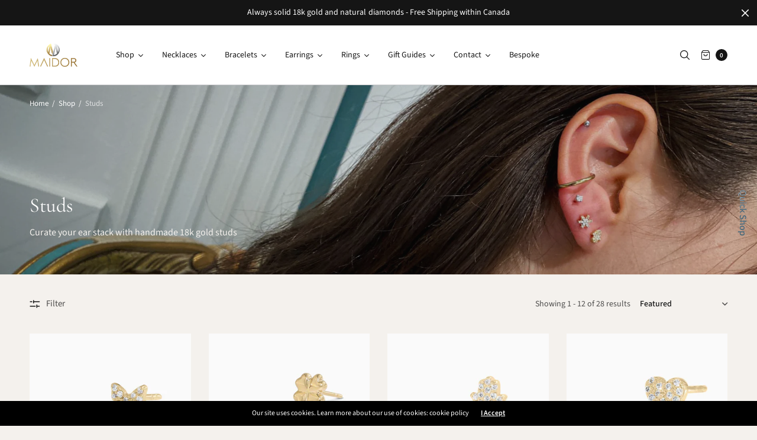

--- FILE ---
content_type: text/html; charset=utf-8
request_url: https://shop.maidor.com/collections/stud-earrings
body_size: 41711
content:
<!doctype html><html class="no-js" lang="en" dir="ltr">
<head>
	<meta charset="utf-8">
	<meta http-equiv="X-UA-Compatible" content="IE=edge,chrome=1">
	<meta name="viewport" content="width=device-width, initial-scale=1, maximum-scale=5, viewport-fit=cover">
	<link rel="canonical" href="https://shop.maidor.com/collections/stud-earrings">
	<link rel="preconnect" href="https://cdn.shopify.com" crossorigin>
	<link rel="preload" as="style" href="//shop.maidor.com/cdn/shop/t/44/assets/app.css?v=78453863271711818721762979209">
<link rel="preload" as="script" href="//shop.maidor.com/cdn/shop/t/44/assets/vendor.min.js?v=33481944222199837711762979239">
<link rel="preload" as="script" href="//shop.maidor.com/cdn/shop/t/44/assets/header.min.js?v=172338102035729708031762979217">
<link rel="preload" as="script" href="//shop.maidor.com/cdn/shop/t/44/assets/app.min.js?v=176938839107203747651762979209">


<link rel="icon" type="image/png" href="//shop.maidor.com/cdn/shop/files/Maidor_thumbnail.png?crop=center&height=32&v=1681765471&width=32"><title>Studs &ndash; Maidor Jewelry </title>

	
	<meta name="description" content="Curate your ear stack with handmade 18k gold studs">
	
<link rel="preconnect" href="https://fonts.shopifycdn.com" crossorigin>

<meta property="og:site_name" content="Maidor Jewelry ">
<meta property="og:url" content="https://shop.maidor.com/collections/stud-earrings">
<meta property="og:title" content="Studs">
<meta property="og:type" content="product.group">
<meta property="og:description" content="Curate your ear stack with handmade 18k gold studs"><meta property="og:image" content="http://shop.maidor.com/cdn/shop/collections/studs-DESK.jpg?v=1714070592">
  <meta property="og:image:secure_url" content="https://shop.maidor.com/cdn/shop/collections/studs-DESK.jpg?v=1714070592">
  <meta property="og:image:width" content="2050">
  <meta property="og:image:height" content="780"><meta name="twitter:card" content="summary_large_image">
<meta name="twitter:title" content="Studs">
<meta name="twitter:description" content="Curate your ear stack with handmade 18k gold studs">


	<link href="//shop.maidor.com/cdn/shop/t/44/assets/app.css?v=78453863271711818721762979209" rel="stylesheet" type="text/css" media="all" />
	
	<style data-shopify>
	

	@font-face {
  font-family: "Source Sans Pro";
  font-weight: 400;
  font-style: normal;
  font-display: swap;
  src: url("//shop.maidor.com/cdn/fonts/source_sans_pro/sourcesanspro_n4.50ae3e156aed9a794db7e94c4d00984c7b66616c.woff2") format("woff2"),
       url("//shop.maidor.com/cdn/fonts/source_sans_pro/sourcesanspro_n4.d1662e048bd96ae7123e46600ff9744c0d84502d.woff") format("woff");
}

@font-face {
  font-family: "Source Sans Pro";
  font-weight: 500;
  font-style: normal;
  font-display: swap;
  src: url("//shop.maidor.com/cdn/fonts/source_sans_pro/sourcesanspro_n5.783a0e56914d4f6f44d3728e24352fac8739bbef.woff2") format("woff2"),
       url("//shop.maidor.com/cdn/fonts/source_sans_pro/sourcesanspro_n5.a0c268a4943a8f0e51c6ea7086c7d033d0e9efb7.woff") format("woff");
}

@font-face {
  font-family: "Source Sans Pro";
  font-weight: 600;
  font-style: normal;
  font-display: swap;
  src: url("//shop.maidor.com/cdn/fonts/source_sans_pro/sourcesanspro_n6.cdbfc001bf7647698fff34a09dc1c625e4008e01.woff2") format("woff2"),
       url("//shop.maidor.com/cdn/fonts/source_sans_pro/sourcesanspro_n6.75b644b223b15254f28282d56f730f2224564c8d.woff") format("woff");
}

@font-face {
  font-family: "Source Sans Pro";
  font-weight: 400;
  font-style: italic;
  font-display: swap;
  src: url("//shop.maidor.com/cdn/fonts/source_sans_pro/sourcesanspro_i4.130f29b9baa0095b80aea9236ca9ef6ab0069c67.woff2") format("woff2"),
       url("//shop.maidor.com/cdn/fonts/source_sans_pro/sourcesanspro_i4.6146c8c8ae7b8853ccbbc8b859fcf805016ee743.woff") format("woff");
}

@font-face {
  font-family: "Source Sans Pro";
  font-weight: 600;
  font-style: italic;
  font-display: swap;
  src: url("//shop.maidor.com/cdn/fonts/source_sans_pro/sourcesanspro_i6.a7a1818228124da83a70eb72b7d34bc48e82dcd5.woff2") format("woff2"),
       url("//shop.maidor.com/cdn/fonts/source_sans_pro/sourcesanspro_i6.b8fa4504ffc1355d545c5cb21d13a938148a52fa.woff") format("woff");
}


		@font-face {
  font-family: Cormorant;
  font-weight: 400;
  font-style: normal;
  font-display: swap;
  src: url("//shop.maidor.com/cdn/fonts/cormorant/cormorant_n4.bd66e8e0031690b46374315bd1c15a17a8dcd450.woff2") format("woff2"),
       url("//shop.maidor.com/cdn/fonts/cormorant/cormorant_n4.e5604516683cb4cc166c001f2ff5f387255e3b45.woff") format("woff");
}


		@font-face {
  font-family: "Source Sans Pro";
  font-weight: 600;
  font-style: normal;
  font-display: swap;
  src: url("//shop.maidor.com/cdn/fonts/source_sans_pro/sourcesanspro_n6.cdbfc001bf7647698fff34a09dc1c625e4008e01.woff2") format("woff2"),
       url("//shop.maidor.com/cdn/fonts/source_sans_pro/sourcesanspro_n6.75b644b223b15254f28282d56f730f2224564c8d.woff") format("woff");
}

h1,h2,h3,h4,h5,h6,
	.h1,.h2,.h3,.h4,.h5,.h6,
	.h1-large, .h1-xlarge,
	.cart-product-link {
		font-style: normal;
		font-weight: 400;
		font-family: Cormorant, serif;
	}
	body,
	p {
		font-style: normal;
		font-weight: 400;
		font-family: "Source Sans Pro", sans-serif;
	}
	
	.button,
	.btn {
		font-style: normal;
		font-weight: 600;
		font-family: "Source Sans Pro", sans-serif;
	}:root {
		--announcement-height: 0px;
  	--header-height: 75px;

		--font-body-scale: 1.0;
		--font-body-medium-weight: 500;
    --font-body-bold-weight: 600;
		--font-heading-scale: 1.0;
		--font-button-scale: 0.8;

		--bg-drawer: rgba(192, 192, 192, 0.6);

		--color-text: #151515;
		--color-text-rgb: 21,21,21;
		--color-heading: #151515;
		--bg-body: #f4f1ed;
		--bg-body--darken: #eae5dd;
		--bg-body-rgb: 244,241,237;

		--color-link: #151515;
		--color-link-hover: #666666;

		--color-border: #c8c8cb;
		--color-stars: #151515;
		--color-price: #444;
		--color-price-discounted: #6D6D6D;

		--cart-remove: #db4141;

		--button-solid-bg: #151515;
		--button-solid-bg-hover: #2f2f2f;
		--button-solid-text: #ffffff;
		--outline-button-color: #151515;

		--button-border-radius: 4px;
		--color-badge-preorder: #666666;

		--color-inventory-instock: #279A4B;
		--color-inventory-lowstock: #FB9E5B;

		--shopify-accelerated-checkout-button-block-size: 46px;
		--shopify-accelerated-checkout-inline-alignment: center;
		--shopify-accelerated-checkout-skeleton-animation-duration: 0.25s;
		--shopify-accelerated-checkout-button-border-radius: 4px;
	}

	.badge {
		color: #ffffff;
	}
	.badge.onsale {
		background-color: #647694;
	}
	.badge.out-of-stock {
		background-color: #8e8e8e;
	}
	
	.form-notification.error {
		background-color: #f34040;
	}
	.form-notification.error,
	.form-notification.error a {
		color: #ffffff;
	}
	.form-notification.success {
		background-color: #02b249;
	}
	.form-notification.success,
	.form-notification.success a {
		color: #151515;
	}
	.header:not(.fixed),
	.header.hover,
	.header:hover {
		background-color: #ffffff;
	}
	.header #cart-drawer-toggle .float_count {
		color: #ffffff;
	}
	.thb-full-menu .sub-menu,
	.mega-menu-promotion h6 {
		background-color: #ffffff;
	}
	.header.light-title:hover a,
	.header.light-title.hover a,
	.header:not(.light-title) a {
		color: #151515;
	}
	.header #cart-drawer-toggle .float_count {
		background: #151515;
	}
	.thb-full-menu>li a:before {
		border-color: #151515;
	}
	.header.light-title:hover a:hover,
	.header.light-title.hover a:hover,
	.header:not(.light-title) a:hover {
		color: #666666;
	}
	.header #cart-drawer-toggle svg {
		stroke: #151515;
	}
	.header #quick_profile svg,
	.header .search-modal__button svg {
		fill: #151515;
	}
	.mobile-toggle span {
		background: #151515;
	}
	.side-panel header {
		background-color: #f4f4f4;
	}
	.side-panel header h6 {
		color: #151515;
	}
	.side-panel header svg {
		fill: #151515;
	}
	@media only screen and (max-width: 767px) {
		.section-margin {
			margin: 40px 0;
		}
		.thb-product-detail.product {
			margin-bottom: 40px;
		}
		.section-spacing {
			padding: 40px 0;
		}
	}
	@media only screen and (min-width: 768px) {
		.section-margin {
			margin: 40px 0;
		}
		.thb-product-detail:not(.section-no-bottom-margin) {
			margin-bottom: 40px !important;
		}
		.section-spacing {
			padding: 40px 0;
		}
	}
	.products .product h3 {
		font-size: 18px;
	}
	.thb-full-menu,
	.header .account-holder a {
		font-size: 14px;
	}.badge {
		border-radius: 4px;
	}.thb-product-detail .product-information .stock.out-of-stock {
		border-color: #db4141;
		color: #db4141;
	}



</style>


	<script src="//shop.maidor.com/cdn/shop/t/44/assets/vendor.min.js?v=33481944222199837711762979239" type="text/javascript"></script>
	<script>
		window.theme = window.theme || {};
		theme = {
			variantStrings: {
				addToCart: `Add to cart`,
        soldOut: `Sold out`,
        unavailable: `Unavailable`,
        preOrder: `Pre-order`,
			},
			strings: {
				requiresTerms: `You must agree with the terms and conditions of sales to check out`,
				addToCart: `Add to cart`,
				addingToCart: `Adding to cart`,
				shippingEstimatorNoResults: `Sorry, we do not ship to your address.`,
				shippingEstimatorOneResult: `There is one shipping rate for your address:`,
				shippingEstimatorMultipleResults: `There are several shipping rates for your address:`,
				shippingEstimatorError: `One or more error occurred while retrieving shipping rates:`
			},
			settings: {
				money_with_currency_format:"${{amount}}",
				cart_drawer:true},
			routes: {
				root_url: '/',
				search_url: '/search',
				predictive_search_url: '/search/suggest',
				cart_url: '/cart',
				cart_add_url: '/cart/add',
				cart_change_url: '/cart/change',
				cart_update_url: '/cart/update',
			}
		};
	</script>
	<script>window.performance && window.performance.mark && window.performance.mark('shopify.content_for_header.start');</script><meta name="facebook-domain-verification" content="5gfwyirhqfj88d75mraasn0sacrt9l">
<meta name="google-site-verification" content="CPY1l-CR06eXo6C4m2QHyoXfhIZxJVJ7Mx73tfwobv0">
<meta id="shopify-digital-wallet" name="shopify-digital-wallet" content="/67830219063/digital_wallets/dialog">
<meta name="shopify-checkout-api-token" content="ff3e92f69e183d207a9827be5b23dece">
<meta id="in-context-paypal-metadata" data-shop-id="67830219063" data-venmo-supported="false" data-environment="production" data-locale="en_US" data-paypal-v4="true" data-currency="CAD">
<link rel="alternate" type="application/atom+xml" title="Feed" href="/collections/stud-earrings.atom" />
<link rel="next" href="/collections/stud-earrings?page=2">
<link rel="alternate" hreflang="x-default" href="https://shop.maidor.com/collections/stud-earrings">
<link rel="alternate" hreflang="fr" href="https://shop.maidor.com/fr/collections/stud-earrings">
<link rel="alternate" hreflang="en-US" href="https://shop.maidor.com/en-us/collections/stud-earrings">
<link rel="alternate" type="application/json+oembed" href="https://shop.maidor.com/collections/stud-earrings.oembed">
<script async="async" src="/checkouts/internal/preloads.js?locale=en-CA"></script>
<link rel="preconnect" href="https://shop.app" crossorigin="anonymous">
<script async="async" src="https://shop.app/checkouts/internal/preloads.js?locale=en-CA&shop_id=67830219063" crossorigin="anonymous"></script>
<script id="apple-pay-shop-capabilities" type="application/json">{"shopId":67830219063,"countryCode":"CA","currencyCode":"CAD","merchantCapabilities":["supports3DS"],"merchantId":"gid:\/\/shopify\/Shop\/67830219063","merchantName":"Maidor Jewelry ","requiredBillingContactFields":["postalAddress","email"],"requiredShippingContactFields":["postalAddress","email"],"shippingType":"shipping","supportedNetworks":["visa","masterCard","amex","discover","interac","jcb"],"total":{"type":"pending","label":"Maidor Jewelry ","amount":"1.00"},"shopifyPaymentsEnabled":true,"supportsSubscriptions":true}</script>
<script id="shopify-features" type="application/json">{"accessToken":"ff3e92f69e183d207a9827be5b23dece","betas":["rich-media-storefront-analytics"],"domain":"shop.maidor.com","predictiveSearch":true,"shopId":67830219063,"locale":"en"}</script>
<script>var Shopify = Shopify || {};
Shopify.shop = "maidor-fr.myshopify.com";
Shopify.locale = "en";
Shopify.currency = {"active":"CAD","rate":"1.0"};
Shopify.country = "CA";
Shopify.theme = {"name":"Maidor v18 - 12 novembre v7.0 ","id":182382788919,"schema_name":"North","schema_version":"7.0.0","theme_store_id":1460,"role":"main"};
Shopify.theme.handle = "null";
Shopify.theme.style = {"id":null,"handle":null};
Shopify.cdnHost = "shop.maidor.com/cdn";
Shopify.routes = Shopify.routes || {};
Shopify.routes.root = "/";</script>
<script type="module">!function(o){(o.Shopify=o.Shopify||{}).modules=!0}(window);</script>
<script>!function(o){function n(){var o=[];function n(){o.push(Array.prototype.slice.apply(arguments))}return n.q=o,n}var t=o.Shopify=o.Shopify||{};t.loadFeatures=n(),t.autoloadFeatures=n()}(window);</script>
<script>
  window.ShopifyPay = window.ShopifyPay || {};
  window.ShopifyPay.apiHost = "shop.app\/pay";
  window.ShopifyPay.redirectState = null;
</script>
<script id="shop-js-analytics" type="application/json">{"pageType":"collection"}</script>
<script defer="defer" async type="module" src="//shop.maidor.com/cdn/shopifycloud/shop-js/modules/v2/client.init-shop-cart-sync_COMZFrEa.en.esm.js"></script>
<script defer="defer" async type="module" src="//shop.maidor.com/cdn/shopifycloud/shop-js/modules/v2/chunk.common_CdXrxk3f.esm.js"></script>
<script type="module">
  await import("//shop.maidor.com/cdn/shopifycloud/shop-js/modules/v2/client.init-shop-cart-sync_COMZFrEa.en.esm.js");
await import("//shop.maidor.com/cdn/shopifycloud/shop-js/modules/v2/chunk.common_CdXrxk3f.esm.js");

  window.Shopify.SignInWithShop?.initShopCartSync?.({"fedCMEnabled":true,"windoidEnabled":true});

</script>
<script>
  window.Shopify = window.Shopify || {};
  if (!window.Shopify.featureAssets) window.Shopify.featureAssets = {};
  window.Shopify.featureAssets['shop-js'] = {"shop-cart-sync":["modules/v2/client.shop-cart-sync_CRSPkpKa.en.esm.js","modules/v2/chunk.common_CdXrxk3f.esm.js"],"init-fed-cm":["modules/v2/client.init-fed-cm_DO1JVZ96.en.esm.js","modules/v2/chunk.common_CdXrxk3f.esm.js"],"init-windoid":["modules/v2/client.init-windoid_hXardXh0.en.esm.js","modules/v2/chunk.common_CdXrxk3f.esm.js"],"init-shop-email-lookup-coordinator":["modules/v2/client.init-shop-email-lookup-coordinator_jpxQlUsx.en.esm.js","modules/v2/chunk.common_CdXrxk3f.esm.js"],"shop-toast-manager":["modules/v2/client.shop-toast-manager_C-K0q6-t.en.esm.js","modules/v2/chunk.common_CdXrxk3f.esm.js"],"shop-button":["modules/v2/client.shop-button_B6dBoDg5.en.esm.js","modules/v2/chunk.common_CdXrxk3f.esm.js"],"shop-login-button":["modules/v2/client.shop-login-button_BHRMsoBb.en.esm.js","modules/v2/chunk.common_CdXrxk3f.esm.js","modules/v2/chunk.modal_C89cmTvN.esm.js"],"shop-cash-offers":["modules/v2/client.shop-cash-offers_p6Pw3nax.en.esm.js","modules/v2/chunk.common_CdXrxk3f.esm.js","modules/v2/chunk.modal_C89cmTvN.esm.js"],"avatar":["modules/v2/client.avatar_BTnouDA3.en.esm.js"],"init-shop-cart-sync":["modules/v2/client.init-shop-cart-sync_COMZFrEa.en.esm.js","modules/v2/chunk.common_CdXrxk3f.esm.js"],"init-shop-for-new-customer-accounts":["modules/v2/client.init-shop-for-new-customer-accounts_BNQiNx4m.en.esm.js","modules/v2/client.shop-login-button_BHRMsoBb.en.esm.js","modules/v2/chunk.common_CdXrxk3f.esm.js","modules/v2/chunk.modal_C89cmTvN.esm.js"],"pay-button":["modules/v2/client.pay-button_CRuQ9trT.en.esm.js","modules/v2/chunk.common_CdXrxk3f.esm.js"],"init-customer-accounts-sign-up":["modules/v2/client.init-customer-accounts-sign-up_Q1yheB3t.en.esm.js","modules/v2/client.shop-login-button_BHRMsoBb.en.esm.js","modules/v2/chunk.common_CdXrxk3f.esm.js","modules/v2/chunk.modal_C89cmTvN.esm.js"],"checkout-modal":["modules/v2/client.checkout-modal_DtXVhFgQ.en.esm.js","modules/v2/chunk.common_CdXrxk3f.esm.js","modules/v2/chunk.modal_C89cmTvN.esm.js"],"init-customer-accounts":["modules/v2/client.init-customer-accounts_B5rMd0lj.en.esm.js","modules/v2/client.shop-login-button_BHRMsoBb.en.esm.js","modules/v2/chunk.common_CdXrxk3f.esm.js","modules/v2/chunk.modal_C89cmTvN.esm.js"],"lead-capture":["modules/v2/client.lead-capture_CmGCXBh3.en.esm.js","modules/v2/chunk.common_CdXrxk3f.esm.js","modules/v2/chunk.modal_C89cmTvN.esm.js"],"shop-follow-button":["modules/v2/client.shop-follow-button_CV5C02lv.en.esm.js","modules/v2/chunk.common_CdXrxk3f.esm.js","modules/v2/chunk.modal_C89cmTvN.esm.js"],"shop-login":["modules/v2/client.shop-login_Bz_Zm_XZ.en.esm.js","modules/v2/chunk.common_CdXrxk3f.esm.js","modules/v2/chunk.modal_C89cmTvN.esm.js"],"payment-terms":["modules/v2/client.payment-terms_D7XnU2ez.en.esm.js","modules/v2/chunk.common_CdXrxk3f.esm.js","modules/v2/chunk.modal_C89cmTvN.esm.js"]};
</script>
<script>(function() {
  var isLoaded = false;
  function asyncLoad() {
    if (isLoaded) return;
    isLoaded = true;
    var urls = ["https:\/\/www.hukcommerce.com\/apps\/mega-menu-creator-pro\/assets\/js\/scriptfe.js?shop=maidor-fr.myshopify.com","\/\/shopify.privy.com\/widget.js?shop=maidor-fr.myshopify.com"];
    for (var i = 0; i < urls.length; i++) {
      var s = document.createElement('script');
      s.type = 'text/javascript';
      s.async = true;
      s.src = urls[i];
      var x = document.getElementsByTagName('script')[0];
      x.parentNode.insertBefore(s, x);
    }
  };
  if(window.attachEvent) {
    window.attachEvent('onload', asyncLoad);
  } else {
    window.addEventListener('load', asyncLoad, false);
  }
})();</script>
<script id="__st">var __st={"a":67830219063,"offset":-18000,"reqid":"0f623f6f-e6b3-42e3-bfde-9e30131b575c-1763175008","pageurl":"shop.maidor.com\/collections\/stud-earrings","u":"df1d9ae6dfc2","p":"collection","rtyp":"collection","rid":444041494839};</script>
<script>window.ShopifyPaypalV4VisibilityTracking = true;</script>
<script id="captcha-bootstrap">!function(){'use strict';const t='contact',e='account',n='new_comment',o=[[t,t],['blogs',n],['comments',n],[t,'customer']],c=[[e,'customer_login'],[e,'guest_login'],[e,'recover_customer_password'],[e,'create_customer']],r=t=>t.map((([t,e])=>`form[action*='/${t}']:not([data-nocaptcha='true']) input[name='form_type'][value='${e}']`)).join(','),a=t=>()=>t?[...document.querySelectorAll(t)].map((t=>t.form)):[];function s(){const t=[...o],e=r(t);return a(e)}const i='password',u='form_key',d=['recaptcha-v3-token','g-recaptcha-response','h-captcha-response',i],f=()=>{try{return window.sessionStorage}catch{return}},m='__shopify_v',_=t=>t.elements[u];function p(t,e,n=!1){try{const o=window.sessionStorage,c=JSON.parse(o.getItem(e)),{data:r}=function(t){const{data:e,action:n}=t;return t[m]||n?{data:e,action:n}:{data:t,action:n}}(c);for(const[e,n]of Object.entries(r))t.elements[e]&&(t.elements[e].value=n);n&&o.removeItem(e)}catch(o){console.error('form repopulation failed',{error:o})}}const l='form_type',E='cptcha';function T(t){t.dataset[E]=!0}const w=window,h=w.document,L='Shopify',v='ce_forms',y='captcha';let A=!1;((t,e)=>{const n=(g='f06e6c50-85a8-45c8-87d0-21a2b65856fe',I='https://cdn.shopify.com/shopifycloud/storefront-forms-hcaptcha/ce_storefront_forms_captcha_hcaptcha.v1.5.2.iife.js',D={infoText:'Protected by hCaptcha',privacyText:'Privacy',termsText:'Terms'},(t,e,n)=>{const o=w[L][v],c=o.bindForm;if(c)return c(t,g,e,D).then(n);var r;o.q.push([[t,g,e,D],n]),r=I,A||(h.body.append(Object.assign(h.createElement('script'),{id:'captcha-provider',async:!0,src:r})),A=!0)});var g,I,D;w[L]=w[L]||{},w[L][v]=w[L][v]||{},w[L][v].q=[],w[L][y]=w[L][y]||{},w[L][y].protect=function(t,e){n(t,void 0,e),T(t)},Object.freeze(w[L][y]),function(t,e,n,w,h,L){const[v,y,A,g]=function(t,e,n){const i=e?o:[],u=t?c:[],d=[...i,...u],f=r(d),m=r(i),_=r(d.filter((([t,e])=>n.includes(e))));return[a(f),a(m),a(_),s()]}(w,h,L),I=t=>{const e=t.target;return e instanceof HTMLFormElement?e:e&&e.form},D=t=>v().includes(t);t.addEventListener('submit',(t=>{const e=I(t);if(!e)return;const n=D(e)&&!e.dataset.hcaptchaBound&&!e.dataset.recaptchaBound,o=_(e),c=g().includes(e)&&(!o||!o.value);(n||c)&&t.preventDefault(),c&&!n&&(function(t){try{if(!f())return;!function(t){const e=f();if(!e)return;const n=_(t);if(!n)return;const o=n.value;o&&e.removeItem(o)}(t);const e=Array.from(Array(32),(()=>Math.random().toString(36)[2])).join('');!function(t,e){_(t)||t.append(Object.assign(document.createElement('input'),{type:'hidden',name:u})),t.elements[u].value=e}(t,e),function(t,e){const n=f();if(!n)return;const o=[...t.querySelectorAll(`input[type='${i}']`)].map((({name:t})=>t)),c=[...d,...o],r={};for(const[a,s]of new FormData(t).entries())c.includes(a)||(r[a]=s);n.setItem(e,JSON.stringify({[m]:1,action:t.action,data:r}))}(t,e)}catch(e){console.error('failed to persist form',e)}}(e),e.submit())}));const S=(t,e)=>{t&&!t.dataset[E]&&(n(t,e.some((e=>e===t))),T(t))};for(const o of['focusin','change'])t.addEventListener(o,(t=>{const e=I(t);D(e)&&S(e,y())}));const B=e.get('form_key'),M=e.get(l),P=B&&M;t.addEventListener('DOMContentLoaded',(()=>{const t=y();if(P)for(const e of t)e.elements[l].value===M&&p(e,B);[...new Set([...A(),...v().filter((t=>'true'===t.dataset.shopifyCaptcha))])].forEach((e=>S(e,t)))}))}(h,new URLSearchParams(w.location.search),n,t,e,['guest_login'])})(!0,!0)}();</script>
<script integrity="sha256-52AcMU7V7pcBOXWImdc/TAGTFKeNjmkeM1Pvks/DTgc=" data-source-attribution="shopify.loadfeatures" defer="defer" src="//shop.maidor.com/cdn/shopifycloud/storefront/assets/storefront/load_feature-81c60534.js" crossorigin="anonymous"></script>
<script crossorigin="anonymous" defer="defer" src="//shop.maidor.com/cdn/shopifycloud/storefront/assets/shopify_pay/storefront-65b4c6d7.js?v=20250812"></script>
<script data-source-attribution="shopify.dynamic_checkout.dynamic.init">var Shopify=Shopify||{};Shopify.PaymentButton=Shopify.PaymentButton||{isStorefrontPortableWallets:!0,init:function(){window.Shopify.PaymentButton.init=function(){};var t=document.createElement("script");t.src="https://shop.maidor.com/cdn/shopifycloud/portable-wallets/latest/portable-wallets.en.js",t.type="module",document.head.appendChild(t)}};
</script>
<script data-source-attribution="shopify.dynamic_checkout.buyer_consent">
  function portableWalletsHideBuyerConsent(e){var t=document.getElementById("shopify-buyer-consent"),n=document.getElementById("shopify-subscription-policy-button");t&&n&&(t.classList.add("hidden"),t.setAttribute("aria-hidden","true"),n.removeEventListener("click",e))}function portableWalletsShowBuyerConsent(e){var t=document.getElementById("shopify-buyer-consent"),n=document.getElementById("shopify-subscription-policy-button");t&&n&&(t.classList.remove("hidden"),t.removeAttribute("aria-hidden"),n.addEventListener("click",e))}window.Shopify?.PaymentButton&&(window.Shopify.PaymentButton.hideBuyerConsent=portableWalletsHideBuyerConsent,window.Shopify.PaymentButton.showBuyerConsent=portableWalletsShowBuyerConsent);
</script>
<script data-source-attribution="shopify.dynamic_checkout.cart.bootstrap">document.addEventListener("DOMContentLoaded",(function(){function t(){return document.querySelector("shopify-accelerated-checkout-cart, shopify-accelerated-checkout")}if(t())Shopify.PaymentButton.init();else{new MutationObserver((function(e,n){t()&&(Shopify.PaymentButton.init(),n.disconnect())})).observe(document.body,{childList:!0,subtree:!0})}}));
</script>
<script id='scb4127' type='text/javascript' async='' src='https://shop.maidor.com/cdn/shopifycloud/privacy-banner/storefront-banner.js'></script><link id="shopify-accelerated-checkout-styles" rel="stylesheet" media="screen" href="https://shop.maidor.com/cdn/shopifycloud/portable-wallets/latest/accelerated-checkout-backwards-compat.css" crossorigin="anonymous">
<style id="shopify-accelerated-checkout-cart">
        #shopify-buyer-consent {
  margin-top: 1em;
  display: inline-block;
  width: 100%;
}

#shopify-buyer-consent.hidden {
  display: none;
}

#shopify-subscription-policy-button {
  background: none;
  border: none;
  padding: 0;
  text-decoration: underline;
  font-size: inherit;
  cursor: pointer;
}

#shopify-subscription-policy-button::before {
  box-shadow: none;
}

      </style>

<script>window.performance && window.performance.mark && window.performance.mark('shopify.content_for_header.end');</script> <!-- Header hook for plugins -->

	<script>document.documentElement.className = document.documentElement.className.replace('no-js', 'js');</script>
	

  <script id="hukmegamenu-data" type="application/json">{}</script>
  <!-- BEGIN app block: shopify://apps/privy-pop-ups-email-sms/blocks/privy-convert-production/1d8599fa-4edf-4071-bda6-4d5d6d82de9c --><script src="https://shopify.privy.com/widget.js?shop=maidor-fr.myshopify.com"></script>

<!-- END app block --><!-- BEGIN app block: shopify://apps/instafeed/blocks/head-block/c447db20-095d-4a10-9725-b5977662c9d5 --><link rel="preconnect" href="https://cdn.nfcube.com/">
<link rel="preconnect" href="https://scontent.cdninstagram.com/">






<!-- END app block --><link href="https://cdn.shopify.com/extensions/dc5eb6b1-3091-4250-85df-b4d7d7b39bd9/hukify-mega-menu-creator-pro-16/assets/customfe.css" rel="stylesheet" type="text/css" media="all">
<script src="https://cdn.shopify.com/extensions/9118a869-43ed-4a7b-9a43-d1dbca3b0281/forms-2271/assets/shopify-forms-loader.js" type="text/javascript" defer="defer"></script>
<link href="https://monorail-edge.shopifysvc.com" rel="dns-prefetch">
<script>(function(){if ("sendBeacon" in navigator && "performance" in window) {try {var session_token_from_headers = performance.getEntriesByType('navigation')[0].serverTiming.find(x => x.name == '_s').description;} catch {var session_token_from_headers = undefined;}var session_cookie_matches = document.cookie.match(/_shopify_s=([^;]*)/);var session_token_from_cookie = session_cookie_matches && session_cookie_matches.length === 2 ? session_cookie_matches[1] : "";var session_token = session_token_from_headers || session_token_from_cookie || "";function handle_abandonment_event(e) {var entries = performance.getEntries().filter(function(entry) {return /monorail-edge.shopifysvc.com/.test(entry.name);});if (!window.abandonment_tracked && entries.length === 0) {window.abandonment_tracked = true;var currentMs = Date.now();var navigation_start = performance.timing.navigationStart;var payload = {shop_id: 67830219063,url: window.location.href,navigation_start,duration: currentMs - navigation_start,session_token,page_type: "collection"};window.navigator.sendBeacon("https://monorail-edge.shopifysvc.com/v1/produce", JSON.stringify({schema_id: "online_store_buyer_site_abandonment/1.1",payload: payload,metadata: {event_created_at_ms: currentMs,event_sent_at_ms: currentMs}}));}}window.addEventListener('pagehide', handle_abandonment_event);}}());</script>
<script id="web-pixels-manager-setup">(function e(e,d,r,n,o){if(void 0===o&&(o={}),!Boolean(null===(a=null===(i=window.Shopify)||void 0===i?void 0:i.analytics)||void 0===a?void 0:a.replayQueue)){var i,a;window.Shopify=window.Shopify||{};var t=window.Shopify;t.analytics=t.analytics||{};var s=t.analytics;s.replayQueue=[],s.publish=function(e,d,r){return s.replayQueue.push([e,d,r]),!0};try{self.performance.mark("wpm:start")}catch(e){}var l=function(){var e={modern:/Edge?\/(1{2}[4-9]|1[2-9]\d|[2-9]\d{2}|\d{4,})\.\d+(\.\d+|)|Firefox\/(1{2}[4-9]|1[2-9]\d|[2-9]\d{2}|\d{4,})\.\d+(\.\d+|)|Chrom(ium|e)\/(9{2}|\d{3,})\.\d+(\.\d+|)|(Maci|X1{2}).+ Version\/(15\.\d+|(1[6-9]|[2-9]\d|\d{3,})\.\d+)([,.]\d+|)( \(\w+\)|)( Mobile\/\w+|) Safari\/|Chrome.+OPR\/(9{2}|\d{3,})\.\d+\.\d+|(CPU[ +]OS|iPhone[ +]OS|CPU[ +]iPhone|CPU IPhone OS|CPU iPad OS)[ +]+(15[._]\d+|(1[6-9]|[2-9]\d|\d{3,})[._]\d+)([._]\d+|)|Android:?[ /-](13[3-9]|1[4-9]\d|[2-9]\d{2}|\d{4,})(\.\d+|)(\.\d+|)|Android.+Firefox\/(13[5-9]|1[4-9]\d|[2-9]\d{2}|\d{4,})\.\d+(\.\d+|)|Android.+Chrom(ium|e)\/(13[3-9]|1[4-9]\d|[2-9]\d{2}|\d{4,})\.\d+(\.\d+|)|SamsungBrowser\/([2-9]\d|\d{3,})\.\d+/,legacy:/Edge?\/(1[6-9]|[2-9]\d|\d{3,})\.\d+(\.\d+|)|Firefox\/(5[4-9]|[6-9]\d|\d{3,})\.\d+(\.\d+|)|Chrom(ium|e)\/(5[1-9]|[6-9]\d|\d{3,})\.\d+(\.\d+|)([\d.]+$|.*Safari\/(?![\d.]+ Edge\/[\d.]+$))|(Maci|X1{2}).+ Version\/(10\.\d+|(1[1-9]|[2-9]\d|\d{3,})\.\d+)([,.]\d+|)( \(\w+\)|)( Mobile\/\w+|) Safari\/|Chrome.+OPR\/(3[89]|[4-9]\d|\d{3,})\.\d+\.\d+|(CPU[ +]OS|iPhone[ +]OS|CPU[ +]iPhone|CPU IPhone OS|CPU iPad OS)[ +]+(10[._]\d+|(1[1-9]|[2-9]\d|\d{3,})[._]\d+)([._]\d+|)|Android:?[ /-](13[3-9]|1[4-9]\d|[2-9]\d{2}|\d{4,})(\.\d+|)(\.\d+|)|Mobile Safari.+OPR\/([89]\d|\d{3,})\.\d+\.\d+|Android.+Firefox\/(13[5-9]|1[4-9]\d|[2-9]\d{2}|\d{4,})\.\d+(\.\d+|)|Android.+Chrom(ium|e)\/(13[3-9]|1[4-9]\d|[2-9]\d{2}|\d{4,})\.\d+(\.\d+|)|Android.+(UC? ?Browser|UCWEB|U3)[ /]?(15\.([5-9]|\d{2,})|(1[6-9]|[2-9]\d|\d{3,})\.\d+)\.\d+|SamsungBrowser\/(5\.\d+|([6-9]|\d{2,})\.\d+)|Android.+MQ{2}Browser\/(14(\.(9|\d{2,})|)|(1[5-9]|[2-9]\d|\d{3,})(\.\d+|))(\.\d+|)|K[Aa][Ii]OS\/(3\.\d+|([4-9]|\d{2,})\.\d+)(\.\d+|)/},d=e.modern,r=e.legacy,n=navigator.userAgent;return n.match(d)?"modern":n.match(r)?"legacy":"unknown"}(),u="modern"===l?"modern":"legacy",c=(null!=n?n:{modern:"",legacy:""})[u],f=function(e){return[e.baseUrl,"/wpm","/b",e.hashVersion,"modern"===e.buildTarget?"m":"l",".js"].join("")}({baseUrl:d,hashVersion:r,buildTarget:u}),m=function(e){var d=e.version,r=e.bundleTarget,n=e.surface,o=e.pageUrl,i=e.monorailEndpoint;return{emit:function(e){var a=e.status,t=e.errorMsg,s=(new Date).getTime(),l=JSON.stringify({metadata:{event_sent_at_ms:s},events:[{schema_id:"web_pixels_manager_load/3.1",payload:{version:d,bundle_target:r,page_url:o,status:a,surface:n,error_msg:t},metadata:{event_created_at_ms:s}}]});if(!i)return console&&console.warn&&console.warn("[Web Pixels Manager] No Monorail endpoint provided, skipping logging."),!1;try{return self.navigator.sendBeacon.bind(self.navigator)(i,l)}catch(e){}var u=new XMLHttpRequest;try{return u.open("POST",i,!0),u.setRequestHeader("Content-Type","text/plain"),u.send(l),!0}catch(e){return console&&console.warn&&console.warn("[Web Pixels Manager] Got an unhandled error while logging to Monorail."),!1}}}}({version:r,bundleTarget:l,surface:e.surface,pageUrl:self.location.href,monorailEndpoint:e.monorailEndpoint});try{o.browserTarget=l,function(e){var d=e.src,r=e.async,n=void 0===r||r,o=e.onload,i=e.onerror,a=e.sri,t=e.scriptDataAttributes,s=void 0===t?{}:t,l=document.createElement("script"),u=document.querySelector("head"),c=document.querySelector("body");if(l.async=n,l.src=d,a&&(l.integrity=a,l.crossOrigin="anonymous"),s)for(var f in s)if(Object.prototype.hasOwnProperty.call(s,f))try{l.dataset[f]=s[f]}catch(e){}if(o&&l.addEventListener("load",o),i&&l.addEventListener("error",i),u)u.appendChild(l);else{if(!c)throw new Error("Did not find a head or body element to append the script");c.appendChild(l)}}({src:f,async:!0,onload:function(){if(!function(){var e,d;return Boolean(null===(d=null===(e=window.Shopify)||void 0===e?void 0:e.analytics)||void 0===d?void 0:d.initialized)}()){var d=window.webPixelsManager.init(e)||void 0;if(d){var r=window.Shopify.analytics;r.replayQueue.forEach((function(e){var r=e[0],n=e[1],o=e[2];d.publishCustomEvent(r,n,o)})),r.replayQueue=[],r.publish=d.publishCustomEvent,r.visitor=d.visitor,r.initialized=!0}}},onerror:function(){return m.emit({status:"failed",errorMsg:"".concat(f," has failed to load")})},sri:function(e){var d=/^sha384-[A-Za-z0-9+/=]+$/;return"string"==typeof e&&d.test(e)}(c)?c:"",scriptDataAttributes:o}),m.emit({status:"loading"})}catch(e){m.emit({status:"failed",errorMsg:(null==e?void 0:e.message)||"Unknown error"})}}})({shopId: 67830219063,storefrontBaseUrl: "https://shop.maidor.com",extensionsBaseUrl: "https://extensions.shopifycdn.com/cdn/shopifycloud/web-pixels-manager",monorailEndpoint: "https://monorail-edge.shopifysvc.com/unstable/produce_batch",surface: "storefront-renderer",enabledBetaFlags: ["2dca8a86"],webPixelsConfigList: [{"id":"831881527","configuration":"{\"config\":\"{\\\"google_tag_ids\\\":[\\\"G-F851MVJLDF\\\",\\\"AW-401017250\\\",\\\"GT-5R3FHX6\\\",\\\"GTM-W5BSJ2Z\\\"],\\\"target_country\\\":\\\"CA\\\",\\\"gtag_events\\\":[{\\\"type\\\":\\\"search\\\",\\\"action_label\\\":[\\\"G-F851MVJLDF\\\",\\\"AW-401017250\\\/LvK2CIv-rpwYEKKTnL8B\\\"]},{\\\"type\\\":\\\"begin_checkout\\\",\\\"action_label\\\":[\\\"G-F851MVJLDF\\\",\\\"AW-401017250\\\/IIfqCJH-rpwYEKKTnL8B\\\"]},{\\\"type\\\":\\\"view_item\\\",\\\"action_label\\\":[\\\"G-F851MVJLDF\\\",\\\"AW-401017250\\\/wj31CIj-rpwYEKKTnL8B\\\",\\\"MC-KR9GFJNVR7\\\"]},{\\\"type\\\":\\\"purchase\\\",\\\"action_label\\\":[\\\"G-F851MVJLDF\\\",\\\"AW-401017250\\\/U9LqCIL-rpwYEKKTnL8B\\\",\\\"MC-KR9GFJNVR7\\\",\\\"AW-401017250\\\/lM8fCNzj_dcaEKKTnL8B\\\"]},{\\\"type\\\":\\\"page_view\\\",\\\"action_label\\\":[\\\"G-F851MVJLDF\\\",\\\"AW-401017250\\\/_iN1CIX-rpwYEKKTnL8B\\\",\\\"MC-KR9GFJNVR7\\\"]},{\\\"type\\\":\\\"add_payment_info\\\",\\\"action_label\\\":[\\\"G-F851MVJLDF\\\",\\\"AW-401017250\\\/XfMVCJT-rpwYEKKTnL8B\\\"]},{\\\"type\\\":\\\"add_to_cart\\\",\\\"action_label\\\":[\\\"G-F851MVJLDF\\\",\\\"AW-401017250\\\/Q1DuCI7-rpwYEKKTnL8B\\\"]}],\\\"enable_monitoring_mode\\\":false}\"}","eventPayloadVersion":"v1","runtimeContext":"OPEN","scriptVersion":"b2a88bafab3e21179ed38636efcd8a93","type":"APP","apiClientId":1780363,"privacyPurposes":[],"dataSharingAdjustments":{"protectedCustomerApprovalScopes":["read_customer_address","read_customer_email","read_customer_name","read_customer_personal_data","read_customer_phone"]}},{"id":"684261687","configuration":"{\"pixelCode\":\"CN36R63C77U5F0DK6U5G\"}","eventPayloadVersion":"v1","runtimeContext":"STRICT","scriptVersion":"22e92c2ad45662f435e4801458fb78cc","type":"APP","apiClientId":4383523,"privacyPurposes":["ANALYTICS","MARKETING","SALE_OF_DATA"],"dataSharingAdjustments":{"protectedCustomerApprovalScopes":["read_customer_address","read_customer_email","read_customer_name","read_customer_personal_data","read_customer_phone"]}},{"id":"415596855","configuration":"{\"pixel_id\":\"784897381995416\",\"pixel_type\":\"facebook_pixel\",\"metaapp_system_user_token\":\"-\"}","eventPayloadVersion":"v1","runtimeContext":"OPEN","scriptVersion":"ca16bc87fe92b6042fbaa3acc2fbdaa6","type":"APP","apiClientId":2329312,"privacyPurposes":["ANALYTICS","MARKETING","SALE_OF_DATA"],"dataSharingAdjustments":{"protectedCustomerApprovalScopes":["read_customer_address","read_customer_email","read_customer_name","read_customer_personal_data","read_customer_phone"]}},{"id":"164987191","configuration":"{\"tagID\":\"2614264930526\"}","eventPayloadVersion":"v1","runtimeContext":"STRICT","scriptVersion":"18031546ee651571ed29edbe71a3550b","type":"APP","apiClientId":3009811,"privacyPurposes":["ANALYTICS","MARKETING","SALE_OF_DATA"],"dataSharingAdjustments":{"protectedCustomerApprovalScopes":["read_customer_address","read_customer_email","read_customer_name","read_customer_personal_data","read_customer_phone"]}},{"id":"shopify-app-pixel","configuration":"{}","eventPayloadVersion":"v1","runtimeContext":"STRICT","scriptVersion":"0450","apiClientId":"shopify-pixel","type":"APP","privacyPurposes":["ANALYTICS","MARKETING"]},{"id":"shopify-custom-pixel","eventPayloadVersion":"v1","runtimeContext":"LAX","scriptVersion":"0450","apiClientId":"shopify-pixel","type":"CUSTOM","privacyPurposes":["ANALYTICS","MARKETING"]}],isMerchantRequest: false,initData: {"shop":{"name":"Maidor Jewelry ","paymentSettings":{"currencyCode":"CAD"},"myshopifyDomain":"maidor-fr.myshopify.com","countryCode":"CA","storefrontUrl":"https:\/\/shop.maidor.com"},"customer":null,"cart":null,"checkout":null,"productVariants":[],"purchasingCompany":null},},"https://shop.maidor.com/cdn","ae1676cfwd2530674p4253c800m34e853cb",{"modern":"","legacy":""},{"shopId":"67830219063","storefrontBaseUrl":"https:\/\/shop.maidor.com","extensionBaseUrl":"https:\/\/extensions.shopifycdn.com\/cdn\/shopifycloud\/web-pixels-manager","surface":"storefront-renderer","enabledBetaFlags":"[\"2dca8a86\"]","isMerchantRequest":"false","hashVersion":"ae1676cfwd2530674p4253c800m34e853cb","publish":"custom","events":"[[\"page_viewed\",{}],[\"collection_viewed\",{\"collection\":{\"id\":\"444041494839\",\"title\":\"Studs\",\"productVariants\":[{\"price\":{\"amount\":575.0,\"currencyCode\":\"CAD\"},\"product\":{\"title\":\"Mini Butterfly Diamond Pave Studs\",\"vendor\":\"Maidor Jewelry\",\"id\":\"9225032761655\",\"untranslatedTitle\":\"Mini Butterfly Diamond Pave Studs\",\"url\":\"\/products\/mini-butterfly-diamond-pave-studs\",\"type\":\"\"},\"id\":\"48111938830647\",\"image\":{\"src\":\"\/\/shop.maidor.com\/cdn\/shop\/files\/14321yg-butterfly.jpg?v=1707934975\"},\"sku\":\"14321butterfly-2\",\"title\":\"18k Yellow \/ Pair\",\"untranslatedTitle\":\"18k Yellow \/ Pair\"},{\"price\":{\"amount\":640.0,\"currencyCode\":\"CAD\"},\"product\":{\"title\":\"Mini Clover Gold Studs\",\"vendor\":\"Maidor Jewelry\",\"id\":\"9272926699831\",\"untranslatedTitle\":\"Mini Clover Gold Studs\",\"url\":\"\/products\/mini-clover-gold-studs\",\"type\":\"\"},\"id\":\"50221851410743\",\"image\":{\"src\":\"\/\/shop.maidor.com\/cdn\/shop\/files\/clover-stud-f.jpg?v=1762290571\"},\"sku\":null,\"title\":\"18k Yellow\",\"untranslatedTitle\":\"18k Yellow\"},{\"price\":{\"amount\":575.0,\"currencyCode\":\"CAD\"},\"product\":{\"title\":\"Mini Hamsa Diamond Pave Studs\",\"vendor\":\"Maidor Jewelry\",\"id\":\"9238498279735\",\"untranslatedTitle\":\"Mini Hamsa Diamond Pave Studs\",\"url\":\"\/products\/mini-hamsa-diamond-pave-studs\",\"type\":\"\"},\"id\":\"48143963193655\",\"image\":{\"src\":\"\/\/shop.maidor.com\/cdn\/shop\/files\/14123hamsa-yg.jpg?v=1708544181\"},\"sku\":\"\",\"title\":\"Pair \/ 18k Yellow\",\"untranslatedTitle\":\"Pair \/ 18k Yellow\"},{\"price\":{\"amount\":575.0,\"currencyCode\":\"CAD\"},\"product\":{\"title\":\"Mini Heart Diamond Pave Studs\",\"vendor\":\"Maidor Jewelry\",\"id\":\"9236321042743\",\"untranslatedTitle\":\"Mini Heart Diamond Pave Studs\",\"url\":\"\/products\/mini-heart-diamond-pave-studs\",\"type\":\"\"},\"id\":\"48139608031543\",\"image\":{\"src\":\"\/\/shop.maidor.com\/cdn\/shop\/files\/14321yg-heart.jpg?v=1708464735\"},\"sku\":\"14321heart-3\",\"title\":\"Pair \/ 18k Yellow\",\"untranslatedTitle\":\"Pair \/ 18k Yellow\"},{\"price\":{\"amount\":575.0,\"currencyCode\":\"CAD\"},\"product\":{\"title\":\"Mini Horseshoe Diamond Pave Studs\",\"vendor\":\"Maidor Jewelry\",\"id\":\"9238387425591\",\"untranslatedTitle\":\"Mini Horseshoe Diamond Pave Studs\",\"url\":\"\/products\/mini-horseshoe-diamond-pave-studs\",\"type\":\"\"},\"id\":\"48143627682103\",\"image\":{\"src\":\"\/\/shop.maidor.com\/cdn\/shop\/files\/14123horseshoe.jpg?v=1708536577\"},\"sku\":\"14123horseshoe-3\",\"title\":\"Pair \/ 18k Yellow\",\"untranslatedTitle\":\"Pair \/ 18k Yellow\"},{\"price\":{\"amount\":575.0,\"currencyCode\":\"CAD\"},\"product\":{\"title\":\"Mini Moon Diamond Pave Studs\",\"vendor\":\"Maidor Jewelry\",\"id\":\"9240339841335\",\"untranslatedTitle\":\"Mini Moon Diamond Pave Studs\",\"url\":\"\/products\/mini-moon-diamond-pave-studs\",\"type\":\"\"},\"id\":\"48150409412919\",\"image\":{\"src\":\"\/\/shop.maidor.com\/cdn\/shop\/files\/14321moon-yg.jpg?v=1708621433\"},\"sku\":\"14321moon-3\",\"title\":\"Pair \/ 18k Yellow\",\"untranslatedTitle\":\"Pair \/ 18k Yellow\"},{\"price\":{\"amount\":575.0,\"currencyCode\":\"CAD\"},\"product\":{\"title\":\"Mini Oval Diamond Pave Studs\",\"vendor\":\"Maidor Jewelry\",\"id\":\"9238507618615\",\"untranslatedTitle\":\"Mini Oval Diamond Pave Studs\",\"url\":\"\/products\/mini-oval-diamond-pave-studs\",\"type\":\"\"},\"id\":\"48144001204535\",\"image\":{\"src\":\"\/\/shop.maidor.com\/cdn\/shop\/files\/14177yg.jpg?v=1708545675\"},\"sku\":\"\",\"title\":\"Pair \/ 18k Yellow\",\"untranslatedTitle\":\"Pair \/ 18k Yellow\"},{\"price\":{\"amount\":575.0,\"currencyCode\":\"CAD\"},\"product\":{\"title\":\"Mini Snowflake Diamond Pave Studs\",\"vendor\":\"Maidor Jewelry\",\"id\":\"9225296478519\",\"untranslatedTitle\":\"Mini Snowflake Diamond Pave Studs\",\"url\":\"\/products\/mini-snowflake-diamond-pave-studs\",\"type\":\"\"},\"id\":\"48112551330103\",\"image\":{\"src\":\"\/\/shop.maidor.com\/cdn\/shop\/files\/14321yg-snowflake.jpg?v=1707946973\"},\"sku\":\"14321snowflake-2\",\"title\":\"Pair \/ 18k Yellow\",\"untranslatedTitle\":\"Pair \/ 18k Yellow\"},{\"price\":{\"amount\":575.0,\"currencyCode\":\"CAD\"},\"product\":{\"title\":\"Mini Star Diamond Pave Studs\",\"vendor\":\"Maidor Jewelry\",\"id\":\"9238620373303\",\"untranslatedTitle\":\"Mini Star Diamond Pave Studs\",\"url\":\"\/products\/mini-star-diamond-pave-studs\",\"type\":\"\"},\"id\":\"48144301490487\",\"image\":{\"src\":\"\/\/shop.maidor.com\/cdn\/shop\/files\/14321star-yg.jpg?v=1708551434\"},\"sku\":\"14321star-3\",\"title\":\"Pair \/ 18k Yellow\",\"untranslatedTitle\":\"Pair \/ 18k Yellow\"},{\"price\":{\"amount\":214.0,\"currencyCode\":\"CAD\"},\"product\":{\"title\":\"Love Letters Gold Heart Studs\",\"vendor\":\"Bijouterie Maidor\",\"id\":\"8238434615607\",\"untranslatedTitle\":\"Love Letters Gold Heart Studs\",\"url\":\"\/products\/love-letters-gold-heart-studs\",\"type\":\"\"},\"id\":\"45130536550711\",\"image\":{\"src\":\"\/\/shop.maidor.com\/cdn\/shop\/files\/LL-heart-studs-yg.jpg?v=1692803041\"},\"sku\":null,\"title\":\"18k Yellow \/ Single\",\"untranslatedTitle\":\"18k Yellow \/ Single\"},{\"price\":{\"amount\":214.0,\"currencyCode\":\"CAD\"},\"product\":{\"title\":\"Love Letters Single Gold Letter Stud\",\"vendor\":\"Bijouterie Maidor\",\"id\":\"8238378582327\",\"untranslatedTitle\":\"Love Letters Single Gold Letter Stud\",\"url\":\"\/products\/love-letters-single-gold-letter-stud\",\"type\":\"\"},\"id\":\"45130582884663\",\"image\":{\"src\":\"\/\/shop.maidor.com\/cdn\/shop\/products\/single-gold-letter-stud-gb.jpg?v=1681386690\"},\"sku\":null,\"title\":\"18k Yellow \/ A\",\"untranslatedTitle\":\"18k Yellow \/ A\"},{\"price\":{\"amount\":1350.0,\"currencyCode\":\"CAD\"},\"product\":{\"title\":\"Ruby and Diamond Quatrefoil Studs\",\"vendor\":\"Maidor Jewelry \",\"id\":\"10052949934391\",\"untranslatedTitle\":\"Ruby and Diamond Quatrefoil Studs\",\"url\":\"\/products\/ruby-and-diamond-clover-studs\",\"type\":\"\"},\"id\":\"50244563271991\",\"image\":{\"src\":\"\/\/shop.maidor.com\/cdn\/shop\/files\/es-ruby-studs-yg.jpg?v=1738780138\"},\"sku\":\"\",\"title\":\"18k Yellow\",\"untranslatedTitle\":\"18k Yellow\"}]}}]]"});</script><script>
  window.ShopifyAnalytics = window.ShopifyAnalytics || {};
  window.ShopifyAnalytics.meta = window.ShopifyAnalytics.meta || {};
  window.ShopifyAnalytics.meta.currency = 'CAD';
  var meta = {"products":[{"id":9225032761655,"gid":"gid:\/\/shopify\/Product\/9225032761655","vendor":"Maidor Jewelry","type":"","variants":[{"id":48111938830647,"price":57500,"name":"Mini Butterfly Diamond Pave Studs - 18k Yellow \/ Pair","public_title":"18k Yellow \/ Pair","sku":"14321butterfly-2"},{"id":48111938797879,"price":28800,"name":"Mini Butterfly Diamond Pave Studs - 18k Yellow \/ Single","public_title":"18k Yellow \/ Single","sku":"14321butterfly-1"},{"id":48111938896183,"price":57500,"name":"Mini Butterfly Diamond Pave Studs - 18k White \/ Pair","public_title":"18k White \/ Pair","sku":"14321butterfly-4"},{"id":48111938863415,"price":28800,"name":"Mini Butterfly Diamond Pave Studs - 18k White \/ Single","public_title":"18k White \/ Single","sku":"14321butterfly-3"}],"remote":false},{"id":9272926699831,"gid":"gid:\/\/shopify\/Product\/9272926699831","vendor":"Maidor Jewelry","type":"","variants":[{"id":50221851410743,"price":64000,"name":"Mini Clover Gold Studs - 18k Yellow","public_title":"18k Yellow","sku":null}],"remote":false},{"id":9238498279735,"gid":"gid:\/\/shopify\/Product\/9238498279735","vendor":"Maidor Jewelry","type":"","variants":[{"id":48143963193655,"price":57500,"name":"Mini Hamsa Diamond Pave Studs - Pair \/ 18k Yellow","public_title":"Pair \/ 18k Yellow","sku":""},{"id":48143963226423,"price":57500,"name":"Mini Hamsa Diamond Pave Studs - Pair \/ 18k White","public_title":"Pair \/ 18k White","sku":""},{"id":48143963128119,"price":28800,"name":"Mini Hamsa Diamond Pave Studs - Single \/ 18k Yellow","public_title":"Single \/ 18k Yellow","sku":""},{"id":48143963160887,"price":28800,"name":"Mini Hamsa Diamond Pave Studs - Single \/ 18k White","public_title":"Single \/ 18k White","sku":""}],"remote":false},{"id":9236321042743,"gid":"gid:\/\/shopify\/Product\/9236321042743","vendor":"Maidor Jewelry","type":"","variants":[{"id":48139608031543,"price":57500,"name":"Mini Heart Diamond Pave Studs - Pair \/ 18k Yellow","public_title":"Pair \/ 18k Yellow","sku":"14321heart-3"},{"id":48139608064311,"price":57500,"name":"Mini Heart Diamond Pave Studs - Pair \/ 18k White","public_title":"Pair \/ 18k White","sku":"14321heart-4"},{"id":48139607966007,"price":28800,"name":"Mini Heart Diamond Pave Studs - Single \/ 18k Yellow","public_title":"Single \/ 18k Yellow","sku":"14321heart-1"},{"id":48139607998775,"price":28800,"name":"Mini Heart Diamond Pave Studs - Single \/ 18k White","public_title":"Single \/ 18k White","sku":"14321heart-2"}],"remote":false},{"id":9238387425591,"gid":"gid:\/\/shopify\/Product\/9238387425591","vendor":"Maidor Jewelry","type":"","variants":[{"id":48143627682103,"price":57500,"name":"Mini Horseshoe Diamond Pave Studs - Pair \/ 18k Yellow","public_title":"Pair \/ 18k Yellow","sku":"14123horseshoe-3"},{"id":48143627714871,"price":57500,"name":"Mini Horseshoe Diamond Pave Studs - Pair \/ 18k White","public_title":"Pair \/ 18k White","sku":"14123horseshoe-4"},{"id":48143627616567,"price":28800,"name":"Mini Horseshoe Diamond Pave Studs - Single \/ 18k Yellow","public_title":"Single \/ 18k Yellow","sku":"14123horseshoe-1"},{"id":48143627649335,"price":28800,"name":"Mini Horseshoe Diamond Pave Studs - Single \/ 18k White","public_title":"Single \/ 18k White","sku":"14123horseshoe-2"}],"remote":false},{"id":9240339841335,"gid":"gid:\/\/shopify\/Product\/9240339841335","vendor":"Maidor Jewelry","type":"","variants":[{"id":48150409412919,"price":57500,"name":"Mini Moon Diamond Pave Studs - Pair \/ 18k Yellow","public_title":"Pair \/ 18k Yellow","sku":"14321moon-3"},{"id":48150409445687,"price":57500,"name":"Mini Moon Diamond Pave Studs - Pair \/ 18k White","public_title":"Pair \/ 18k White","sku":"14321moon-4"},{"id":48150409347383,"price":28800,"name":"Mini Moon Diamond Pave Studs - Single \/ 18k Yellow","public_title":"Single \/ 18k Yellow","sku":"14321moon-1"},{"id":48150409380151,"price":28800,"name":"Mini Moon Diamond Pave Studs - Single \/ 18k White","public_title":"Single \/ 18k White","sku":"14321moon-2"}],"remote":false},{"id":9238507618615,"gid":"gid:\/\/shopify\/Product\/9238507618615","vendor":"Maidor Jewelry","type":"","variants":[{"id":48144001204535,"price":57500,"name":"Mini Oval Diamond Pave Studs - Pair \/ 18k Yellow","public_title":"Pair \/ 18k Yellow","sku":""},{"id":48144001237303,"price":57500,"name":"Mini Oval Diamond Pave Studs - Pair \/ 18k White","public_title":"Pair \/ 18k White","sku":""},{"id":48144001138999,"price":28800,"name":"Mini Oval Diamond Pave Studs - Single \/ 18k Yellow","public_title":"Single \/ 18k Yellow","sku":""},{"id":48144001171767,"price":28800,"name":"Mini Oval Diamond Pave Studs - Single \/ 18k White","public_title":"Single \/ 18k White","sku":""}],"remote":false},{"id":9225296478519,"gid":"gid:\/\/shopify\/Product\/9225296478519","vendor":"Maidor Jewelry","type":"","variants":[{"id":48112551330103,"price":57500,"name":"Mini Snowflake Diamond Pave Studs - Pair \/ 18k Yellow","public_title":"Pair \/ 18k Yellow","sku":"14321snowflake-2"},{"id":48112551395639,"price":57500,"name":"Mini Snowflake Diamond Pave Studs - Pair \/ 18k White","public_title":"Pair \/ 18k White","sku":"14321snowflake-4"},{"id":48112551297335,"price":28800,"name":"Mini Snowflake Diamond Pave Studs - Single \/ 18k Yellow","public_title":"Single \/ 18k Yellow","sku":"14321snowflake-1"},{"id":48112551362871,"price":28800,"name":"Mini Snowflake Diamond Pave Studs - Single \/ 18k White","public_title":"Single \/ 18k White","sku":"14321snowflake-3"}],"remote":false},{"id":9238620373303,"gid":"gid:\/\/shopify\/Product\/9238620373303","vendor":"Maidor Jewelry","type":"","variants":[{"id":48144301490487,"price":57500,"name":"Mini Star Diamond Pave Studs - Pair \/ 18k Yellow","public_title":"Pair \/ 18k Yellow","sku":"14321star-3"},{"id":48144301523255,"price":57500,"name":"Mini Star Diamond Pave Studs - Pair \/ 18k White","public_title":"Pair \/ 18k White","sku":"14321star-4"},{"id":48144301424951,"price":28800,"name":"Mini Star Diamond Pave Studs - Single \/ 18k Yellow","public_title":"Single \/ 18k Yellow","sku":"14321star-1"},{"id":48144301457719,"price":28800,"name":"Mini Star Diamond Pave Studs - Single \/ 18k White","public_title":"Single \/ 18k White","sku":"14321star-2"}],"remote":false},{"id":8238434615607,"gid":"gid:\/\/shopify\/Product\/8238434615607","vendor":"Bijouterie Maidor","type":"","variants":[{"id":45130536550711,"price":21400,"name":"Love Letters Gold Heart Studs - 18k Yellow \/ Single","public_title":"18k Yellow \/ Single","sku":null},{"id":45130536649015,"price":42800,"name":"Love Letters Gold Heart Studs - 18k Yellow \/ Pair","public_title":"18k Yellow \/ Pair","sku":null},{"id":45130536517943,"price":21400,"name":"Love Letters Gold Heart Studs - 18k White \/ Single","public_title":"18k White \/ Single","sku":null},{"id":45130536616247,"price":42800,"name":"Love Letters Gold Heart Studs - 18k White \/ Pair","public_title":"18k White \/ Pair","sku":null},{"id":45034670850359,"price":21400,"name":"Love Letters Gold Heart Studs - 18k Rose \/ Single","public_title":"18k Rose \/ Single","sku":null},{"id":45130536583479,"price":42800,"name":"Love Letters Gold Heart Studs - 18k Rose \/ Pair","public_title":"18k Rose \/ Pair","sku":null}],"remote":false},{"id":8238378582327,"gid":"gid:\/\/shopify\/Product\/8238378582327","vendor":"Bijouterie Maidor","type":"","variants":[{"id":45130582884663,"price":21400,"name":"Love Letters Single Gold Letter Stud - 18k Yellow \/ A","public_title":"18k Yellow \/ A","sku":null},{"id":45130582917431,"price":21400,"name":"Love Letters Single Gold Letter Stud - 18k Yellow \/ B","public_title":"18k Yellow \/ B","sku":null},{"id":45130582950199,"price":21400,"name":"Love Letters Single Gold Letter Stud - 18k Yellow \/ C","public_title":"18k Yellow \/ C","sku":null},{"id":45130582982967,"price":21400,"name":"Love Letters Single Gold Letter Stud - 18k Yellow \/ D","public_title":"18k Yellow \/ D","sku":null},{"id":45130583015735,"price":21400,"name":"Love Letters Single Gold Letter Stud - 18k Yellow \/ E","public_title":"18k Yellow \/ E","sku":null},{"id":45130583048503,"price":21400,"name":"Love Letters Single Gold Letter Stud - 18k Yellow \/ F","public_title":"18k Yellow \/ F","sku":null},{"id":45130583081271,"price":21400,"name":"Love Letters Single Gold Letter Stud - 18k Yellow \/ G","public_title":"18k Yellow \/ G","sku":null},{"id":45130583114039,"price":21400,"name":"Love Letters Single Gold Letter Stud - 18k Yellow \/ H","public_title":"18k Yellow \/ H","sku":null},{"id":45130583146807,"price":21400,"name":"Love Letters Single Gold Letter Stud - 18k Yellow \/ I","public_title":"18k Yellow \/ I","sku":null},{"id":45130583179575,"price":21400,"name":"Love Letters Single Gold Letter Stud - 18k Yellow \/ J","public_title":"18k Yellow \/ J","sku":null},{"id":45130583212343,"price":21400,"name":"Love Letters Single Gold Letter Stud - 18k Yellow \/ K","public_title":"18k Yellow \/ K","sku":null},{"id":45130583245111,"price":21400,"name":"Love Letters Single Gold Letter Stud - 18k Yellow \/ L","public_title":"18k Yellow \/ L","sku":null},{"id":45130583277879,"price":21400,"name":"Love Letters Single Gold Letter Stud - 18k Yellow \/ M","public_title":"18k Yellow \/ M","sku":null},{"id":45130583310647,"price":21400,"name":"Love Letters Single Gold Letter Stud - 18k Yellow \/ N","public_title":"18k Yellow \/ N","sku":null},{"id":45130583343415,"price":21400,"name":"Love Letters Single Gold Letter Stud - 18k Yellow \/ O","public_title":"18k Yellow \/ O","sku":null},{"id":45130583376183,"price":21400,"name":"Love Letters Single Gold Letter Stud - 18k Yellow \/ P","public_title":"18k Yellow \/ P","sku":null},{"id":45130583408951,"price":21400,"name":"Love Letters Single Gold Letter Stud - 18k Yellow \/ Q","public_title":"18k Yellow \/ Q","sku":null},{"id":45130583441719,"price":21400,"name":"Love Letters Single Gold Letter Stud - 18k Yellow \/ R","public_title":"18k Yellow \/ R","sku":null},{"id":45130583474487,"price":21400,"name":"Love Letters Single Gold Letter Stud - 18k Yellow \/ S","public_title":"18k Yellow \/ S","sku":null},{"id":45130583507255,"price":21400,"name":"Love Letters Single Gold Letter Stud - 18k Yellow \/ T","public_title":"18k Yellow \/ T","sku":null},{"id":45130583540023,"price":21400,"name":"Love Letters Single Gold Letter Stud - 18k Yellow \/ U","public_title":"18k Yellow \/ U","sku":null},{"id":45130583572791,"price":21400,"name":"Love Letters Single Gold Letter Stud - 18k Yellow \/ V","public_title":"18k Yellow \/ V","sku":null},{"id":45130583605559,"price":21400,"name":"Love Letters Single Gold Letter Stud - 18k Yellow \/ W","public_title":"18k Yellow \/ W","sku":null},{"id":45130583638327,"price":21400,"name":"Love Letters Single Gold Letter Stud - 18k Yellow \/ X","public_title":"18k Yellow \/ X","sku":null},{"id":45130583671095,"price":21400,"name":"Love Letters Single Gold Letter Stud - 18k Yellow \/ Y","public_title":"18k Yellow \/ Y","sku":null},{"id":45130583703863,"price":21400,"name":"Love Letters Single Gold Letter Stud - 18k Yellow \/ Z","public_title":"18k Yellow \/ Z","sku":null},{"id":45130581999927,"price":21400,"name":"Love Letters Single Gold Letter Stud - 18k White \/ A","public_title":"18k White \/ A","sku":null},{"id":45130582032695,"price":21400,"name":"Love Letters Single Gold Letter Stud - 18k White \/ B","public_title":"18k White \/ B","sku":null},{"id":45130582065463,"price":21400,"name":"Love Letters Single Gold Letter Stud - 18k White \/ C","public_title":"18k White \/ C","sku":null},{"id":45130582098231,"price":21400,"name":"Love Letters Single Gold Letter Stud - 18k White \/ D","public_title":"18k White \/ D","sku":null},{"id":45130582130999,"price":21400,"name":"Love Letters Single Gold Letter Stud - 18k White \/ E","public_title":"18k White \/ E","sku":null},{"id":45130582163767,"price":21400,"name":"Love Letters Single Gold Letter Stud - 18k White \/ F","public_title":"18k White \/ F","sku":null},{"id":45130582196535,"price":21400,"name":"Love Letters Single Gold Letter Stud - 18k White \/ G","public_title":"18k White \/ G","sku":null},{"id":45130582229303,"price":21400,"name":"Love Letters Single Gold Letter Stud - 18k White \/ H","public_title":"18k White \/ H","sku":null},{"id":45130582262071,"price":21400,"name":"Love Letters Single Gold Letter Stud - 18k White \/ I","public_title":"18k White \/ I","sku":null},{"id":45130582294839,"price":21400,"name":"Love Letters Single Gold Letter Stud - 18k White \/ J","public_title":"18k White \/ J","sku":null},{"id":45130582327607,"price":21400,"name":"Love Letters Single Gold Letter Stud - 18k White \/ K","public_title":"18k White \/ K","sku":null},{"id":45130582360375,"price":21400,"name":"Love Letters Single Gold Letter Stud - 18k White \/ L","public_title":"18k White \/ L","sku":null},{"id":45130582393143,"price":21400,"name":"Love Letters Single Gold Letter Stud - 18k White \/ M","public_title":"18k White \/ M","sku":null},{"id":45130582425911,"price":21400,"name":"Love Letters Single Gold Letter Stud - 18k White \/ N","public_title":"18k White \/ N","sku":null},{"id":45130582458679,"price":21400,"name":"Love Letters Single Gold Letter Stud - 18k White \/ O","public_title":"18k White \/ O","sku":null},{"id":45130582491447,"price":21400,"name":"Love Letters Single Gold Letter Stud - 18k White \/ P","public_title":"18k White \/ P","sku":null},{"id":45130582524215,"price":21400,"name":"Love Letters Single Gold Letter Stud - 18k White \/ Q","public_title":"18k White \/ Q","sku":null},{"id":45130582589751,"price":21400,"name":"Love Letters Single Gold Letter Stud - 18k White \/ R","public_title":"18k White \/ R","sku":null},{"id":45130582622519,"price":21400,"name":"Love Letters Single Gold Letter Stud - 18k White \/ S","public_title":"18k White \/ S","sku":null},{"id":45130582655287,"price":21400,"name":"Love Letters Single Gold Letter Stud - 18k White \/ T","public_title":"18k White \/ T","sku":null},{"id":45130582688055,"price":21400,"name":"Love Letters Single Gold Letter Stud - 18k White \/ U","public_title":"18k White \/ U","sku":null},{"id":45130582720823,"price":21400,"name":"Love Letters Single Gold Letter Stud - 18k White \/ V","public_title":"18k White \/ V","sku":null},{"id":45130582753591,"price":21400,"name":"Love Letters Single Gold Letter Stud - 18k White \/ W","public_title":"18k White \/ W","sku":null},{"id":45130582786359,"price":21400,"name":"Love Letters Single Gold Letter Stud - 18k White \/ X","public_title":"18k White \/ X","sku":null},{"id":45130582819127,"price":21400,"name":"Love Letters Single Gold Letter Stud - 18k White \/ Y","public_title":"18k White \/ Y","sku":null},{"id":45130582851895,"price":21400,"name":"Love Letters Single Gold Letter Stud - 18k White \/ Z","public_title":"18k White \/ Z","sku":null},{"id":45034487218487,"price":21400,"name":"Love Letters Single Gold Letter Stud - 18k Rose \/ A","public_title":"18k Rose \/ A","sku":null},{"id":45130581180727,"price":21400,"name":"Love Letters Single Gold Letter Stud - 18k Rose \/ B","public_title":"18k Rose \/ B","sku":null},{"id":45130581213495,"price":21400,"name":"Love Letters Single Gold Letter Stud - 18k Rose \/ C","public_title":"18k Rose \/ C","sku":null},{"id":45130581246263,"price":21400,"name":"Love Letters Single Gold Letter Stud - 18k Rose \/ D","public_title":"18k Rose \/ D","sku":null},{"id":45130581279031,"price":21400,"name":"Love Letters Single Gold Letter Stud - 18k Rose \/ E","public_title":"18k Rose \/ E","sku":null},{"id":45130581311799,"price":21400,"name":"Love Letters Single Gold Letter Stud - 18k Rose \/ F","public_title":"18k Rose \/ F","sku":null},{"id":45130581344567,"price":21400,"name":"Love Letters Single Gold Letter Stud - 18k Rose \/ G","public_title":"18k Rose \/ G","sku":null},{"id":45130581377335,"price":21400,"name":"Love Letters Single Gold Letter Stud - 18k Rose \/ H","public_title":"18k Rose \/ H","sku":null},{"id":45130581410103,"price":21400,"name":"Love Letters Single Gold Letter Stud - 18k Rose \/ I","public_title":"18k Rose \/ I","sku":null},{"id":45130581442871,"price":21400,"name":"Love Letters Single Gold Letter Stud - 18k Rose \/ J","public_title":"18k Rose \/ J","sku":null},{"id":45130581475639,"price":21400,"name":"Love Letters Single Gold Letter Stud - 18k Rose \/ K","public_title":"18k Rose \/ K","sku":null},{"id":45130581508407,"price":21400,"name":"Love Letters Single Gold Letter Stud - 18k Rose \/ L","public_title":"18k Rose \/ L","sku":null},{"id":45130581541175,"price":21400,"name":"Love Letters Single Gold Letter Stud - 18k Rose \/ M","public_title":"18k Rose \/ M","sku":null},{"id":45130581573943,"price":21400,"name":"Love Letters Single Gold Letter Stud - 18k Rose \/ N","public_title":"18k Rose \/ N","sku":null},{"id":45130581606711,"price":21400,"name":"Love Letters Single Gold Letter Stud - 18k Rose \/ O","public_title":"18k Rose \/ O","sku":null},{"id":45130581639479,"price":21400,"name":"Love Letters Single Gold Letter Stud - 18k Rose \/ P","public_title":"18k Rose \/ P","sku":null},{"id":45130581672247,"price":21400,"name":"Love Letters Single Gold Letter Stud - 18k Rose \/ Q","public_title":"18k Rose \/ Q","sku":null},{"id":45130581705015,"price":21400,"name":"Love Letters Single Gold Letter Stud - 18k Rose \/ R","public_title":"18k Rose \/ R","sku":null},{"id":45130581737783,"price":21400,"name":"Love Letters Single Gold Letter Stud - 18k Rose \/ S","public_title":"18k Rose \/ S","sku":null},{"id":45130581770551,"price":21400,"name":"Love Letters Single Gold Letter Stud - 18k Rose \/ T","public_title":"18k Rose \/ T","sku":null},{"id":45130581803319,"price":21400,"name":"Love Letters Single Gold Letter Stud - 18k Rose \/ U","public_title":"18k Rose \/ U","sku":null},{"id":45130581836087,"price":21400,"name":"Love Letters Single Gold Letter Stud - 18k Rose \/ V","public_title":"18k Rose \/ V","sku":null},{"id":45130581868855,"price":21400,"name":"Love Letters Single Gold Letter Stud - 18k Rose \/ W","public_title":"18k Rose \/ W","sku":null},{"id":45130581901623,"price":21400,"name":"Love Letters Single Gold Letter Stud - 18k Rose \/ X","public_title":"18k Rose \/ X","sku":null},{"id":45130581934391,"price":21400,"name":"Love Letters Single Gold Letter Stud - 18k Rose \/ Y","public_title":"18k Rose \/ Y","sku":null},{"id":45130581967159,"price":21400,"name":"Love Letters Single Gold Letter Stud - 18k Rose \/ Z","public_title":"18k Rose \/ Z","sku":null}],"remote":false},{"id":10052949934391,"gid":"gid:\/\/shopify\/Product\/10052949934391","vendor":"Maidor Jewelry ","type":"","variants":[{"id":50244563271991,"price":135000,"name":"Ruby and Diamond Quatrefoil Studs - 18k Yellow","public_title":"18k Yellow","sku":""},{"id":50244563304759,"price":135000,"name":"Ruby and Diamond Quatrefoil Studs - 18k White","public_title":"18k White","sku":""},{"id":50244563337527,"price":135000,"name":"Ruby and Diamond Quatrefoil Studs - 18k Rose","public_title":"18k Rose","sku":""}],"remote":false}],"page":{"pageType":"collection","resourceType":"collection","resourceId":444041494839}};
  for (var attr in meta) {
    window.ShopifyAnalytics.meta[attr] = meta[attr];
  }
</script>
<script class="analytics">
  (function () {
    var customDocumentWrite = function(content) {
      var jquery = null;

      if (window.jQuery) {
        jquery = window.jQuery;
      } else if (window.Checkout && window.Checkout.$) {
        jquery = window.Checkout.$;
      }

      if (jquery) {
        jquery('body').append(content);
      }
    };

    var hasLoggedConversion = function(token) {
      if (token) {
        return document.cookie.indexOf('loggedConversion=' + token) !== -1;
      }
      return false;
    }

    var setCookieIfConversion = function(token) {
      if (token) {
        var twoMonthsFromNow = new Date(Date.now());
        twoMonthsFromNow.setMonth(twoMonthsFromNow.getMonth() + 2);

        document.cookie = 'loggedConversion=' + token + '; expires=' + twoMonthsFromNow;
      }
    }

    var trekkie = window.ShopifyAnalytics.lib = window.trekkie = window.trekkie || [];
    if (trekkie.integrations) {
      return;
    }
    trekkie.methods = [
      'identify',
      'page',
      'ready',
      'track',
      'trackForm',
      'trackLink'
    ];
    trekkie.factory = function(method) {
      return function() {
        var args = Array.prototype.slice.call(arguments);
        args.unshift(method);
        trekkie.push(args);
        return trekkie;
      };
    };
    for (var i = 0; i < trekkie.methods.length; i++) {
      var key = trekkie.methods[i];
      trekkie[key] = trekkie.factory(key);
    }
    trekkie.load = function(config) {
      trekkie.config = config || {};
      trekkie.config.initialDocumentCookie = document.cookie;
      var first = document.getElementsByTagName('script')[0];
      var script = document.createElement('script');
      script.type = 'text/javascript';
      script.onerror = function(e) {
        var scriptFallback = document.createElement('script');
        scriptFallback.type = 'text/javascript';
        scriptFallback.onerror = function(error) {
                var Monorail = {
      produce: function produce(monorailDomain, schemaId, payload) {
        var currentMs = new Date().getTime();
        var event = {
          schema_id: schemaId,
          payload: payload,
          metadata: {
            event_created_at_ms: currentMs,
            event_sent_at_ms: currentMs
          }
        };
        return Monorail.sendRequest("https://" + monorailDomain + "/v1/produce", JSON.stringify(event));
      },
      sendRequest: function sendRequest(endpointUrl, payload) {
        // Try the sendBeacon API
        if (window && window.navigator && typeof window.navigator.sendBeacon === 'function' && typeof window.Blob === 'function' && !Monorail.isIos12()) {
          var blobData = new window.Blob([payload], {
            type: 'text/plain'
          });

          if (window.navigator.sendBeacon(endpointUrl, blobData)) {
            return true;
          } // sendBeacon was not successful

        } // XHR beacon

        var xhr = new XMLHttpRequest();

        try {
          xhr.open('POST', endpointUrl);
          xhr.setRequestHeader('Content-Type', 'text/plain');
          xhr.send(payload);
        } catch (e) {
          console.log(e);
        }

        return false;
      },
      isIos12: function isIos12() {
        return window.navigator.userAgent.lastIndexOf('iPhone; CPU iPhone OS 12_') !== -1 || window.navigator.userAgent.lastIndexOf('iPad; CPU OS 12_') !== -1;
      }
    };
    Monorail.produce('monorail-edge.shopifysvc.com',
      'trekkie_storefront_load_errors/1.1',
      {shop_id: 67830219063,
      theme_id: 182382788919,
      app_name: "storefront",
      context_url: window.location.href,
      source_url: "//shop.maidor.com/cdn/s/trekkie.storefront.308893168db1679b4a9f8a086857af995740364f.min.js"});

        };
        scriptFallback.async = true;
        scriptFallback.src = '//shop.maidor.com/cdn/s/trekkie.storefront.308893168db1679b4a9f8a086857af995740364f.min.js';
        first.parentNode.insertBefore(scriptFallback, first);
      };
      script.async = true;
      script.src = '//shop.maidor.com/cdn/s/trekkie.storefront.308893168db1679b4a9f8a086857af995740364f.min.js';
      first.parentNode.insertBefore(script, first);
    };
    trekkie.load(
      {"Trekkie":{"appName":"storefront","development":false,"defaultAttributes":{"shopId":67830219063,"isMerchantRequest":null,"themeId":182382788919,"themeCityHash":"11901699599023139271","contentLanguage":"en","currency":"CAD","eventMetadataId":"b0e9ab9a-86a0-4e4c-b3e0-f8eb58198a83"},"isServerSideCookieWritingEnabled":true,"monorailRegion":"shop_domain","enabledBetaFlags":["f0df213a"]},"Session Attribution":{},"S2S":{"facebookCapiEnabled":true,"source":"trekkie-storefront-renderer","apiClientId":580111}}
    );

    var loaded = false;
    trekkie.ready(function() {
      if (loaded) return;
      loaded = true;

      window.ShopifyAnalytics.lib = window.trekkie;

      var originalDocumentWrite = document.write;
      document.write = customDocumentWrite;
      try { window.ShopifyAnalytics.merchantGoogleAnalytics.call(this); } catch(error) {};
      document.write = originalDocumentWrite;

      window.ShopifyAnalytics.lib.page(null,{"pageType":"collection","resourceType":"collection","resourceId":444041494839,"shopifyEmitted":true});

      var match = window.location.pathname.match(/checkouts\/(.+)\/(thank_you|post_purchase)/)
      var token = match? match[1]: undefined;
      if (!hasLoggedConversion(token)) {
        setCookieIfConversion(token);
        window.ShopifyAnalytics.lib.track("Viewed Product Category",{"currency":"CAD","category":"Collection: stud-earrings","collectionName":"stud-earrings","collectionId":444041494839,"nonInteraction":true},undefined,undefined,{"shopifyEmitted":true});
      }
    });


        var eventsListenerScript = document.createElement('script');
        eventsListenerScript.async = true;
        eventsListenerScript.src = "//shop.maidor.com/cdn/shopifycloud/storefront/assets/shop_events_listener-3da45d37.js";
        document.getElementsByTagName('head')[0].appendChild(eventsListenerScript);

})();</script>
  <script>
  if (!window.ga || (window.ga && typeof window.ga !== 'function')) {
    window.ga = function ga() {
      (window.ga.q = window.ga.q || []).push(arguments);
      if (window.Shopify && window.Shopify.analytics && typeof window.Shopify.analytics.publish === 'function') {
        window.Shopify.analytics.publish("ga_stub_called", {}, {sendTo: "google_osp_migration"});
      }
      console.error("Shopify's Google Analytics stub called with:", Array.from(arguments), "\nSee https://help.shopify.com/manual/promoting-marketing/pixels/pixel-migration#google for more information.");
    };
    if (window.Shopify && window.Shopify.analytics && typeof window.Shopify.analytics.publish === 'function') {
      window.Shopify.analytics.publish("ga_stub_initialized", {}, {sendTo: "google_osp_migration"});
    }
  }
</script>
<script
  defer
  src="https://shop.maidor.com/cdn/shopifycloud/perf-kit/shopify-perf-kit-2.1.2.min.js"
  data-application="storefront-renderer"
  data-shop-id="67830219063"
  data-render-region="gcp-us-central1"
  data-page-type="collection"
  data-theme-instance-id="182382788919"
  data-theme-name="North"
  data-theme-version="7.0.0"
  data-monorail-region="shop_domain"
  data-resource-timing-sampling-rate="10"
  data-shs="true"
  data-shs-beacon="true"
  data-shs-export-with-fetch="true"
  data-shs-logs-sample-rate="1"
></script>
</head>
							
<body class="template-collection template-collection button-uppercase--true">
	<a class="screen-reader-shortcut" href="#main-content">Skip to content</a>
	<div id="wrapper" class="open">
		<!-- BEGIN sections: header-group -->
<div id="shopify-section-sections--25587253510455__announcement-bar" class="shopify-section shopify-section-group-header-group announcement-section">

	<announcement-bar class="thb-global-notification"><div class="row">
			<div class="small-12 columns">
				<p>Always solid 18k gold and natural diamonds - Free Shipping within Canada</p>
			</div>
		</div>
		
		<button class="thb-notification-close" title="Close">
<svg xmlns="http://www.w3.org/2000/svg" version="1.1" x="0" y="0" width="12" height="12" viewBox="1.1 1.1 12 12" enable-background="new 1.1 1.1 12 12" xml:space="preserve" fill="var(--color-text)"><path d="M8.3 7.1l4.6-4.6c0.3-0.3 0.3-0.8 0-1.2 -0.3-0.3-0.8-0.3-1.2 0L7.1 5.9 2.5 1.3c-0.3-0.3-0.8-0.3-1.2 0 -0.3 0.3-0.3 0.8 0 1.2L5.9 7.1l-4.6 4.6c-0.3 0.3-0.3 0.8 0 1.2s0.8 0.3 1.2 0L7.1 8.3l4.6 4.6c0.3 0.3 0.8 0.3 1.2 0 0.3-0.3 0.3-0.8 0-1.2L8.3 7.1z"/></svg>
</button>
		

		<style data-shopify>
			
	    .thb-global-notification {
	      background: #151515;
	    }
			

			
		    .thb-global-notification {
		      color: #ffffff;
		    }
				.thb-global-notification .thb-notification-close svg {
					fill: #ffffff;
				}
				
	  </style>
	</announcement-bar>
	<script src="//shop.maidor.com/cdn/shop/t/44/assets/announcement-bar.min.js?v=130074221911697638711762979209" defer="defer"></script>
	


</div><div id="shopify-section-sections--25587253510455__header" class="shopify-section shopify-section-group-header-group header-section"><theme-header class="header style2 header--shadow-small">
  <div class="row align-center full-width-row">
		<div class="small-12 columns">
			<div class="header-grid">
		    <div class="hide-for-large toggle-holder">
					<button class="mobile-toggle" title="Toggle Mobile Menu">
						<span></span>
						<span></span>
						<span></span>
					</button>
				</div>
				<div class="logo-and-menu">
		      <div class="logo-holder">
		        
		          <a class="logolink" href="/">
								<img src="//shop.maidor.com/cdn/shop/files/Maidor-main-logo-01-01-1-300x148.png?v=1682089047" alt="Maidor Jewelry " class="logoimg bg--light" width="300" height="148" loading="lazy"><img src="//shop.maidor.com/cdn/shop/files/Maidor-main-logo-01-01-1_ac1dfc57-3720-4e86-b77d-26840b25b66c.png?v=1678157414" alt="Maidor Jewelry " class="logoimg bg--dark" width="300" height="148" loading="lazy">
		          </a>
		        
		      </div>
		      <nav class="menu-holder">
		        <full-menu class="full-menu">
	<ul class="thb-full-menu uppercase-" role="menubar">
		
<li class="">
				<a href="/" title="Home">Home</a></li>
		
<li class="menu-item-has-children">
				<a href="/collections" title="Collections">Collections</a><ul class="sub-menu" tabindex="-1">
						
							
							
							<li class="" role="none">
								<a href="/collections/bubbles-collection" title="Bubbles Collection" role="menuitem">Bubbles Collection</a>
								
							</li>
						
							
							
							<li class="" role="none">
								<a href="/collections/diamond-essentials" title="Diamond Essentials" role="menuitem">Diamond Essentials</a>
								
							</li>
						
							
							
							<li class="" role="none">
								<a href="/collections/gemstone-necklaces" title="Gemstone Necklaces" role="menuitem">Gemstone Necklaces</a>
								
							</li>
						
							
							
							<li class="" role="none">
								<a href="/collections/under-500" title="Gifts under $500" role="menuitem">Gifts under $500</a>
								
							</li>
						
							
							
							<li class="" role="none">
								<a href="/collections/personalized-jewelry" title="Love Letters Collection" role="menuitem">Love Letters Collection</a>
								
							</li>
						
							
							
							<li class="" role="none">
								<a href="/collections/mother-day-gift-guide" title="Mother Day Gift Guide" role="menuitem">Mother Day Gift Guide</a>
								
							</li>
						
							
							
							<li class="" role="none">
								<a href="/collections/new-arrivals" title="New Arrivals" role="menuitem">New Arrivals</a>
								
							</li>
						
							
							
							<li class="" role="none">
								<a href="/collections/one-of-a-kind" title="One of A Kind" role="menuitem">One of A Kind</a>
								
							</li>
						
							
							
							<li class="" role="none">
								<a href="/collections/toi-et-moi" title="Toi et Moi" role="menuitem">Toi et Moi</a>
								
							</li>
						
							
							
							<li class="" role="none">
								<a href="/collections/gifts" title="Ready to ship" role="menuitem">Ready to ship</a>
								
							</li>
						
							
							
							<li class="" role="none">
								<a href="/collections/summer-gems" title="Summer Gems" role="menuitem">Summer Gems</a>
								
							</li>
						
							
							
							<li class="" role="none">
								<a href="/collections/pearl-jewelry" title="Pearl Collections" role="menuitem">Pearl Collections</a>
								
							</li>
						
							
							
							<li class="" role="none">
								<a href="/collections/spring-jewels" title="Spring Jewel" role="menuitem">Spring Jewel</a>
								
							</li>
						
							
							
							<li class="" role="none">
								<a href="/collections/cute-shapes" title="Cute Shapes" role="menuitem">Cute Shapes</a>
								
							</li>
						
					</ul></li>
		
<li class="menu-item-has-children">
				<a href="/collections/all" title="Shop All">Shop All</a><ul class="sub-menu" tabindex="-1">
						
							
							
							<li class="menu-item-has-children" role="none">
								<a href="/collections/earrings" title="Earring" role="menuitem">Earring</a>
								
									<ul class="sub-menu" role="menu">
										
											
											
											<li class="" role="none">
												<a href="/collections/hoops" title="Hoops" role="menuitem">Hoops</a>
											</li>
										
											
											
											<li class=" active" role="none">
												<a href="/collections/stud-earrings" title="Stud Earrings" role="menuitem">Stud Earrings</a>
											</li>
										
											
											
											<li class="" role="none">
												<a href="/collections/huggie-earrings" title="Huggie Earrings" role="menuitem">Huggie Earrings</a>
											</li>
										
											
											
											<li class="" role="none">
												<a href="/collections/ear-cuffs" title="Ear Cuffs" role="menuitem">Ear Cuffs</a>
											</li>
										
											
											
											<li class="" role="none">
												<a href="/collections/earrings/Single" title="Singles " role="menuitem">Singles </a>
											</li>
										
									</ul>
								
							</li>
						
							
							
							<li class="menu-item-has-children" role="none">
								<a href="/collections/rings" title="Rings" role="menuitem">Rings</a>
								
									<ul class="sub-menu" role="menu">
										
											
											
											<li class="" role="none">
												<a href="/collections/anniversary-rings" title="Anniversary Rings" role="menuitem">Anniversary Rings</a>
											</li>
										
											
											
											<li class="" role="none">
												<a href="/collections/cocktail-rings" title="Cocktail Rings" role="menuitem">Cocktail Rings</a>
											</li>
										
											
											
											<li class="" role="none">
												<a href="/collections/eternity-rings" title="Eternity Rings" role="menuitem">Eternity Rings</a>
											</li>
										
											
											
											<li class="" role="none">
												<a href="/collections/stackable-rings" title="Stackable Rings" role="menuitem">Stackable Rings</a>
											</li>
										
											
											
											<li class="" role="none">
												<a href="/collections/rings/Signet-&-Pinky-Rings" title="Signet &amp; Pinky Rings" role="menuitem">Signet & Pinky Rings</a>
											</li>
										
											
											
											<li class="" role="none">
												<a href="/collections/rings/Diamond" title="Diamond Rings" role="menuitem">Diamond Rings</a>
											</li>
										
											
											
											<li class="" role="none">
												<a href="/collections/rings/love-letters" title="Personalized Rings" role="menuitem">Personalized Rings</a>
											</li>
										
									</ul>
								
							</li>
						
							
							
							<li class="menu-item-has-children" role="none">
								<a href="/collections/bracelets" title="Bracelet" role="menuitem">Bracelet</a>
								
									<ul class="sub-menu" role="menu">
										
											
											
											<li class="" role="none">
												<a href="/collections/bangles-cuffs" title="Bangle &amp; Cuffs" role="menuitem">Bangle & Cuffs</a>
											</li>
										
											
											
											<li class="" role="none">
												<a href="/collections/anklets" title="Anklets" role="menuitem">Anklets</a>
											</li>
										
											
											
											<li class="" role="none">
												<a href="/collections/personalized-jewelry/bracelets" title="Personalized Bracelets" role="menuitem">Personalized Bracelets</a>
											</li>
										
											
											
											<li class="" role="none">
												<a href="/collections/symbolic-necklaces/bracelets" title="Religious + Symbolic" role="menuitem">Religious + Symbolic</a>
											</li>
										
											
											
											<li class="" role="none">
												<a href="/collections/bracelets/dainty" title="Dainty Bracelets" role="menuitem">Dainty Bracelets</a>
											</li>
										
											
											
											<li class="" role="none">
												<a href="/collections/bracelets/Diamond" title="Diamond Bracelets" role="menuitem">Diamond Bracelets</a>
											</li>
										
									</ul>
								
							</li>
						
							
							
							<li class="menu-item-has-children" role="none">
								<a href="/collections/necklaces" title="Necklace" role="menuitem">Necklace</a>
								
									<ul class="sub-menu" role="menu">
										
											
											
											<li class="" role="none">
												<a href="/collections/gemstone-necklaces" title="Gemstone Necklace" role="menuitem">Gemstone Necklace</a>
											</li>
										
											
											
											<li class="" role="none">
												<a href="/collections/diamond-necklaces" title="Diamond Necklaces" role="menuitem">Diamond Necklaces</a>
											</li>
										
											
											
											<li class="" role="none">
												<a href="/collections/symbolic-necklaces" title="Symbolic Necklaces" role="menuitem">Symbolic Necklaces</a>
											</li>
										
											
											
											<li class="" role="none">
												<a href="/collections/personalized-jewelry/necklaces" title="Personalized Necklaces" role="menuitem">Personalized Necklaces</a>
											</li>
										
											
											
											<li class="" role="none">
												<a href="/collections/gold-chains" title="Gold Chains" role="menuitem">Gold Chains</a>
											</li>
										
									</ul>
								
							</li>
						
					</ul></li>
		
<li class="">
				<a href="#" title="Custom Creation">Custom Creation</a></li>
		
<li class="">
				<a href="/pages/contact" title="Contact">Contact</a></li>
		
	</ul>
</full-menu>
		      </nav>
		    </div>
		    <div class="account-holder has-icon-links uppercase-true">
	
	
	  
	  
			<modal-opener
				class="search-modal__opener no-js-hidden"
				data-modal="#Search-Drawer"
			>
				<button
					id="quick_search"
					class="search-modal__button "
					type="button"
					aria-haspopup="dialog"
				>
					
<svg version="1.1" xmlns="http://www.w3.org/2000/svg" xmlns:xlink="http://www.w3.org/1999/xlink" x="0px" y="0px"
 width="22px" height="22px" viewBox="1 1 22 22" enable-background="new 1 1 22 22" xml:space="preserve"><path stroke-width="0.1" stroke-miterlimit="10" d="M10.217,1c-5.08,0-9.216,4.137-9.216,9.217
	c0,5.079,4.136,9.215,9.216,9.215c2.22,0,4.261-0.795,5.853-2.11l5.406,5.417c0.348,0.349,0.916,0.349,1.264,0
	c0.348-0.348,0.348-0.916,0-1.264l-5.414-5.405c1.312-1.595,2.107-3.633,2.107-5.853C19.433,5.137,15.296,1,10.217,1L10.217,1z
	 M10.217,2.784c4.114,0,7.433,3.318,7.433,7.433s-3.318,7.432-7.433,7.432c-4.115,0-7.433-3.317-7.433-7.432
	S6.102,2.784,10.217,2.784z"/>
</svg>

				</button>
			</modal-opener>
			<a href="/search" class="search-modal__button no-js" target="_blank">
				
<svg version="1.1" xmlns="http://www.w3.org/2000/svg" xmlns:xlink="http://www.w3.org/1999/xlink" x="0px" y="0px"
 width="22px" height="22px" viewBox="1 1 22 22" enable-background="new 1 1 22 22" xml:space="preserve"><path stroke-width="0.1" stroke-miterlimit="10" d="M10.217,1c-5.08,0-9.216,4.137-9.216,9.217
	c0,5.079,4.136,9.215,9.216,9.215c2.22,0,4.261-0.795,5.853-2.11l5.406,5.417c0.348,0.349,0.916,0.349,1.264,0
	c0.348-0.348,0.348-0.916,0-1.264l-5.414-5.405c1.312-1.595,2.107-3.633,2.107-5.853C19.433,5.137,15.296,1,10.217,1L10.217,1z
	 M10.217,2.784c4.114,0,7.433,3.318,7.433,7.433s-3.318,7.432-7.433,7.432c-4.115,0-7.433-3.317-7.433-7.432
	S6.102,2.784,10.217,2.784z"/>
</svg>

			</a>
	  
	  <a href="/cart" id="cart-drawer-toggle">
<svg version="1.1" xmlns="http://www.w3.org/2000/svg" xmlns:xlink="http://www.w3.org/1999/xlink" x="0px" y="0px"
 width="19.5px" height="21.531px" viewBox="2.219 1.25 19.5 21.531" enable-background="new 2.219 1.25 19.5 21.531"
 xml:space="preserve"><path fill="none" stroke-width="1.5" stroke-linecap="round" stroke-linejoin="round" d="M6,2L3,6v14
  C3,21.104,3.896,22,5,22h14.001C20.104,22,21,21.104,21,19.999V6l-3-4H6z"/><line fill="none" stroke-width="1.5" stroke-linecap="round" stroke-linejoin="round" x1="3" y1="6" x2="21" y2="6"/><path fill="none" stroke-width="1.5" stroke-linecap="round" stroke-linejoin="round" d="M16,10
  c0,2.209-1.791,4.001-4,4.001S8,12.209,8,10"/>
</svg>
 <span class="float_count">0
</span></a>
	
</div>

			</div>
		</div>
  </div>
</theme-header>

<style data-shopify>
:root {
		--logo-height: 40px;
		--logo-height-mobile: 22px;
	}
</style>
<!-- Start Mobile Menu -->
<nav id="mobile-menu" class="side-panel" role="dialog">
	<header>
		<h6>Menu</h6>
		<button class="thb-close" title="Close">
<svg xmlns="http://www.w3.org/2000/svg" version="1.1" x="0" y="0" width="12" height="12" viewBox="1.1 1.1 12 12" enable-background="new 1.1 1.1 12 12" xml:space="preserve" fill="var(--color-text)"><path d="M8.3 7.1l4.6-4.6c0.3-0.3 0.3-0.8 0-1.2 -0.3-0.3-0.8-0.3-1.2 0L7.1 5.9 2.5 1.3c-0.3-0.3-0.8-0.3-1.2 0 -0.3 0.3-0.3 0.8 0 1.2L5.9 7.1l-4.6 4.6c-0.3 0.3-0.3 0.8 0 1.2s0.8 0.3 1.2 0L7.1 8.3l4.6 4.6c0.3 0.3 0.8 0.3 1.2 0 0.3-0.3 0.3-0.8 0-1.2L8.3 7.1z"/></svg>
</button>
	</header>
	<div class="side-panel-content">
		
		<form role="search" method="get" class="searchform" action="/search">
			<fieldset>
				<input type="search" class="search-field pill" placeholder="Search for" value="" name="q" autocomplete="off">
				<input type="hidden" name="options[prefix]" value="last">
				<button class="widget_subscribe_btn submit" type="submit">
<svg width="24" height="14" viewBox="0 0 24 14" fill="none" xmlns="http://www.w3.org/2000/svg"><path d="M1 7H23M23 7L17 1M23 7L17 13" stroke="var(--color-text)" stroke-width="1.5" stroke-linecap="round" stroke-linejoin="round"/></svg>
</button>
			</fieldset>
		</form>
		
    <ul class="mobile-menu">
			
<li class="">
					<div class="link-container">
				    <a href="/" title="Home">Home</a> 
					</div>
			    
			  </li>
		  
<li class="menu-item-has-children">
					<div class="link-container">
				    <a href="/collections" title="Collections">Collections</a> <span class="link-container--arrow"></span>
					</div>
			    
				    <ul class="sub-menu">
			        
								
							  
				        <li class="" role="none">
									<div class="link-container">
					          <a href="/collections/bubbles-collection" title="Bubbles Collection" role="menuitem">Bubbles Collection</a>
									</div>
									
				        </li>
							
								
							  
				        <li class="" role="none">
									<div class="link-container">
					          <a href="/collections/diamond-essentials" title="Diamond Essentials" role="menuitem">Diamond Essentials</a>
									</div>
									
				        </li>
							
								
							  
				        <li class="" role="none">
									<div class="link-container">
					          <a href="/collections/gemstone-necklaces" title="Gemstone Necklaces" role="menuitem">Gemstone Necklaces</a>
									</div>
									
				        </li>
							
								
							  
				        <li class="" role="none">
									<div class="link-container">
					          <a href="/collections/under-500" title="Gifts under $500" role="menuitem">Gifts under $500</a>
									</div>
									
				        </li>
							
								
							  
				        <li class="" role="none">
									<div class="link-container">
					          <a href="/collections/personalized-jewelry" title="Love Letters Collection" role="menuitem">Love Letters Collection</a>
									</div>
									
				        </li>
							
								
							  
				        <li class="" role="none">
									<div class="link-container">
					          <a href="/collections/mother-day-gift-guide" title="Mother Day Gift Guide" role="menuitem">Mother Day Gift Guide</a>
									</div>
									
				        </li>
							
								
							  
				        <li class="" role="none">
									<div class="link-container">
					          <a href="/collections/new-arrivals" title="New Arrivals" role="menuitem">New Arrivals</a>
									</div>
									
				        </li>
							
								
							  
				        <li class="" role="none">
									<div class="link-container">
					          <a href="/collections/one-of-a-kind" title="One of A Kind" role="menuitem">One of A Kind</a>
									</div>
									
				        </li>
							
								
							  
				        <li class="" role="none">
									<div class="link-container">
					          <a href="/collections/toi-et-moi" title="Toi et Moi" role="menuitem">Toi et Moi</a>
									</div>
									
				        </li>
							
								
							  
				        <li class="" role="none">
									<div class="link-container">
					          <a href="/collections/gifts" title="Ready to ship" role="menuitem">Ready to ship</a>
									</div>
									
				        </li>
							
								
							  
				        <li class="" role="none">
									<div class="link-container">
					          <a href="/collections/summer-gems" title="Summer Gems" role="menuitem">Summer Gems</a>
									</div>
									
				        </li>
							
								
							  
				        <li class="" role="none">
									<div class="link-container">
					          <a href="/collections/pearl-jewelry" title="Pearl Collections" role="menuitem">Pearl Collections</a>
									</div>
									
				        </li>
							
								
							  
				        <li class="" role="none">
									<div class="link-container">
					          <a href="/collections/spring-jewels" title="Spring Jewel" role="menuitem">Spring Jewel</a>
									</div>
									
				        </li>
							
								
							  
				        <li class="" role="none">
									<div class="link-container">
					          <a href="/collections/cute-shapes" title="Cute Shapes" role="menuitem">Cute Shapes</a>
									</div>
									
				        </li>
							
				    </ul>
			    
			  </li>
		  
<li class="menu-item-has-children">
					<div class="link-container">
				    <a href="/collections/all" title="Shop All">Shop All</a> <span class="link-container--arrow"></span>
					</div>
			    
				    <ul class="sub-menu">
			        
								
							  
				        <li class="menu-item-has-children" role="none">
									<div class="link-container">
					          <a href="/collections/earrings" title="Earring" role="menuitem">Earring</a><span></span>
									</div>
									
										<ul class="sub-menu" tabindex="-1">
											
												
												
												<li class="" role="none">
													<a href="/collections/hoops" title="Hoops" role="menuitem">Hoops </a>
												</li>
											
												
												
												<li class="" role="none">
													<a href="/collections/stud-earrings" title="Stud Earrings" role="menuitem">Stud Earrings </a>
												</li>
											
												
												
												<li class="" role="none">
													<a href="/collections/huggie-earrings" title="Huggie Earrings" role="menuitem">Huggie Earrings </a>
												</li>
											
												
												
												<li class="" role="none">
													<a href="/collections/ear-cuffs" title="Ear Cuffs" role="menuitem">Ear Cuffs </a>
												</li>
											
												
												
												<li class="" role="none">
													<a href="/collections/earrings/Single" title="Singles " role="menuitem">Singles  </a>
												</li>
											
										</ul>
									
				        </li>
							
								
							  
				        <li class="menu-item-has-children" role="none">
									<div class="link-container">
					          <a href="/collections/rings" title="Rings" role="menuitem">Rings</a><span></span>
									</div>
									
										<ul class="sub-menu" tabindex="-1">
											
												
												
												<li class="" role="none">
													<a href="/collections/anniversary-rings" title="Anniversary Rings" role="menuitem">Anniversary Rings </a>
												</li>
											
												
												
												<li class="" role="none">
													<a href="/collections/cocktail-rings" title="Cocktail Rings" role="menuitem">Cocktail Rings </a>
												</li>
											
												
												
												<li class="" role="none">
													<a href="/collections/eternity-rings" title="Eternity Rings" role="menuitem">Eternity Rings </a>
												</li>
											
												
												
												<li class="" role="none">
													<a href="/collections/stackable-rings" title="Stackable Rings" role="menuitem">Stackable Rings </a>
												</li>
											
												
												
												<li class="" role="none">
													<a href="/collections/rings/Signet-&-Pinky-Rings" title="Signet &amp; Pinky Rings" role="menuitem">Signet & Pinky Rings </a>
												</li>
											
												
												
												<li class="" role="none">
													<a href="/collections/rings/Diamond" title="Diamond Rings" role="menuitem">Diamond Rings </a>
												</li>
											
												
												
												<li class="" role="none">
													<a href="/collections/rings/love-letters" title="Personalized Rings" role="menuitem">Personalized Rings </a>
												</li>
											
										</ul>
									
				        </li>
							
								
							  
				        <li class="menu-item-has-children" role="none">
									<div class="link-container">
					          <a href="/collections/bracelets" title="Bracelet" role="menuitem">Bracelet</a><span></span>
									</div>
									
										<ul class="sub-menu" tabindex="-1">
											
												
												
												<li class="" role="none">
													<a href="/collections/bangles-cuffs" title="Bangle &amp; Cuffs" role="menuitem">Bangle & Cuffs </a>
												</li>
											
												
												
												<li class="" role="none">
													<a href="/collections/anklets" title="Anklets" role="menuitem">Anklets </a>
												</li>
											
												
												
												<li class="" role="none">
													<a href="/collections/personalized-jewelry/bracelets" title="Personalized Bracelets" role="menuitem">Personalized Bracelets </a>
												</li>
											
												
												
												<li class="" role="none">
													<a href="/collections/symbolic-necklaces/bracelets" title="Religious + Symbolic" role="menuitem">Religious + Symbolic </a>
												</li>
											
												
												
												<li class="" role="none">
													<a href="/collections/bracelets/dainty" title="Dainty Bracelets" role="menuitem">Dainty Bracelets </a>
												</li>
											
												
												
												<li class="" role="none">
													<a href="/collections/bracelets/Diamond" title="Diamond Bracelets" role="menuitem">Diamond Bracelets </a>
												</li>
											
										</ul>
									
				        </li>
							
								
							  
				        <li class="menu-item-has-children" role="none">
									<div class="link-container">
					          <a href="/collections/necklaces" title="Necklace" role="menuitem">Necklace</a><span></span>
									</div>
									
										<ul class="sub-menu" tabindex="-1">
											
												
												
												<li class="" role="none">
													<a href="/collections/gemstone-necklaces" title="Gemstone Necklace" role="menuitem">Gemstone Necklace </a>
												</li>
											
												
												
												<li class="" role="none">
													<a href="/collections/diamond-necklaces" title="Diamond Necklaces" role="menuitem">Diamond Necklaces </a>
												</li>
											
												
												
												<li class="" role="none">
													<a href="/collections/symbolic-necklaces" title="Symbolic Necklaces" role="menuitem">Symbolic Necklaces </a>
												</li>
											
												
												
												<li class="" role="none">
													<a href="/collections/personalized-jewelry/necklaces" title="Personalized Necklaces" role="menuitem">Personalized Necklaces </a>
												</li>
											
												
												
												<li class="" role="none">
													<a href="/collections/gold-chains" title="Gold Chains" role="menuitem">Gold Chains </a>
												</li>
											
										</ul>
									
				        </li>
							
				    </ul>
			    
			  </li>
		  
<li class="">
					<div class="link-container">
				    <a href="#" title="Custom Creation">Custom Creation</a> 
					</div>
			    
			  </li>
		  
<li class="">
					<div class="link-container">
				    <a href="/pages/contact" title="Contact">Contact</a> 
					</div>
			    
			  </li>
		  
    </ul>
		<ul class="mobile-menu mobile-secondary-menu">
			
			<li>
				
			</li>
			
				
			
    </ul>
		<div class="social-links">
			
<a href="https://www.facebook.com/MaidorJewelry" class="social facebook" target="_blank" rel="noreferrer" title="Facebook"><i class="thb-icon-facebook"></i></a>



<a href="https://www.instagram.com/maidorjewelry/" class="social instagram" target="_blank" rel="noreferrer" title="Instagram"><i class="thb-icon-instagram"></i></a>


<a href="https://www.pinterest.ca/maidorjewelry/" class="social pinterest" target="_blank" rel="noreferrer" title="Pinterest"><i class="thb-icon-pinterest"></i></a>





		</div>
	</div>
	<div class="thb-mobile-menu-switchers">
		<localization-form class="thb-localization-forms">
	<form method="post" action="/localization" id="MobileMenuLocalization" accept-charset="UTF-8" class="shopify-localization-form" enctype="multipart/form-data"><input type="hidden" name="form_type" value="localization" /><input type="hidden" name="utf8" value="✓" /><input type="hidden" name="_method" value="put" /><input type="hidden" name="return_to" value="/collections/stud-earrings" />
<div class="select">
			<label for="thb-language-code-MobileMenuLocalization" class="visually-hidden">Update country/region</label>
			<select id="thb-language-code-MobileMenuLocalization" name="locale_code" class="thb-language-code">
				
					<option value="en" selected="selected">English</option>
				
					<option value="fr">français</option>
				
			</select>
		</div><div class="select">
			<label for="thb-currency-code-MobileMenuLocalization" class="visually-hidden">Update country/region</label>
			<select id="thb-currency-code-MobileMenuLocalization" name="country_code" class="thb-currency-code"><option value="AU">
						Australia (AUD $)
					</option><option value="AT">
						Austria (EUR €)
					</option><option value="BE">
						Belgium (EUR €)
					</option><option value="CA" selected="selected">
						Canada (CAD $)
					</option><option value="CZ">
						Czechia (CZK Kč)
					</option><option value="DK">
						Denmark (DKK kr.)
					</option><option value="FI">
						Finland (EUR €)
					</option><option value="FR">
						France (EUR €)
					</option><option value="DE">
						Germany (EUR €)
					</option><option value="HK">
						Hong Kong SAR (HKD $)
					</option><option value="IE">
						Ireland (EUR €)
					</option><option value="IL">
						Israel (ILS ₪)
					</option><option value="IT">
						Italy (EUR €)
					</option><option value="JP">
						Japan (JPY ¥)
					</option><option value="MY">
						Malaysia (MYR RM)
					</option><option value="NL">
						Netherlands (EUR €)
					</option><option value="NZ">
						New Zealand (NZD $)
					</option><option value="NO">
						Norway (CAD $)
					</option><option value="PL">
						Poland (PLN zł)
					</option><option value="PT">
						Portugal (EUR €)
					</option><option value="SG">
						Singapore (SGD $)
					</option><option value="KR">
						South Korea (KRW ₩)
					</option><option value="ES">
						Spain (EUR €)
					</option><option value="SE">
						Sweden (SEK kr)
					</option><option value="CH">
						Switzerland (CHF CHF)
					</option><option value="AE">
						United Arab Emirates (AED د.إ)
					</option><option value="GB">
						United Kingdom (GBP £)
					</option><option value="US">
						United States (USD $)
					</option></select>
		</div><noscript>
			<button class="text-link">Update country/region</button>
		</noscript>
	</form>
</localization-form>
	</div>
</nav>
<!-- End Mobile Menu -->
<div class="click-capture"></div><script src="//shop.maidor.com/cdn/shop/t/44/assets/header.min.js?v=172338102035729708031762979217" type="text/javascript"></script><script type="application/ld+json">
  {
    "@context": "http://schema.org",
    "@type": "Organization",
    "name": "Maidor Jewelry ",
    
      "logo": "https:\/\/shop.maidor.com\/cdn\/shop\/files\/Maidor-main-logo-01-01-1-300x148.png?v=1682089047\u0026width=300",
    
    "sameAs": [
      "",
      "https:\/\/www.facebook.com\/MaidorJewelry",
      "https:\/\/www.pinterest.ca\/maidorjewelry\/",
      "https:\/\/www.instagram.com\/maidorjewelry\/",
      "",
      "",
      ""
    ],
    "url": "https:\/\/shop.maidor.com"
  }
</script>
</div>
<!-- END sections: header-group -->
		<div role="main" tabindex="-1" id="main-content">
			<div id="shopify-section-template--25587252724023__main-collection-banner" class="shopify-section"><link href="//shop.maidor.com/cdn/shop/t/44/assets/collection-banner.css?v=116123853807503060251762979213" rel="stylesheet" type="text/css" media="all" />
<div class="collection-title"><div class="collection-title-image"><img
	class="lazyload "
	width="2050" height="780"
	data-sizes="auto"
	
	data-src="//shop.maidor.com/cdn/shop/collections/studs-DESK_20x5_crop_center.jpg?v=1714070592"
	data-srcset="//shop.maidor.com/cdn/shop/collections/studs-DESK_320x450_crop_center.jpg?v=1714070592 320w,//shop.maidor.com/cdn/shop/collections/studs-DESK_960x240_crop_center.jpg?v=1714070592 960w,//shop.maidor.com/cdn/shop/collections/studs-DESK_2880x720_crop_center.jpg?v=1714070592 2880w"
	
	alt="Studs"
	
	fetchpriority="high"
/>

<noscript>
<img width="2050" height="780" sizes="auto" src="//shop.maidor.com/cdn/shop/collections/studs-DESK_20x5_crop_center.jpg?v=1714070592" srcset="//shop.maidor.com/cdn/shop/collections/studs-DESK_320x450_crop_center.jpg?v=1714070592 320w,//shop.maidor.com/cdn/shop/collections/studs-DESK_960x240_crop_center.jpg?v=1714070592 960w,//shop.maidor.com/cdn/shop/collections/studs-DESK_2880x720_crop_center.jpg?v=1714070592 2880w" alt="Studs" loading="lazy"   fetchpriority="high" />
</noscript>

</div><div class="collection-breadcrumb-row">
		<div class="row">
			<div class="small-12 medium-6 columns">
				
<nav class="north-breadcrumb" aria-label="breadcrumbs">
  <a href="/" title="Home">Home</a>
  
		<i>/</i>
		<a href="/collections/all" title="Shop">Shop</a>
    <i>/</i>
    Studs
  
	
  
  
	
  
	
	
</nav>


			</div>
		</div>
	</div>
	<div class="row">
		<div class="small-12 columns">
			<h1 class="thb-shop-title">Studs</h1><div class="collection-title-description">
				<p>Curate your ear stack with handmade 18k gold studs</p>
			</div><div class="collection-title-subcollections">
					
				</div></div>
	</div>
</div>

</div><div id="shopify-section-template--25587252724023__main-collection-product-grid" class="shopify-section">
<div class="shop_bar">
  <div class="row">
    <div class="small-5 medium-4 columns category_bar"><facets-toggle class="facets-toggle" id="thb-shop-filters">
<svg width="15" height="12" viewBox="0 0 15 12" fill="none" xmlns="http://www.w3.org/2000/svg">
<path d="M7.94215 9.2353L1 9.23531M13.7273 9.23531L10.2562 9.2353M3.31405 2.76471L1 2.76467M13.7273 2.76467L5.6281 2.76471M5.6281 1V4.52941M10.2562 11V7.47059" stroke="var(--color-link)" stroke-width="1.3" stroke-linecap="round" stroke-linejoin="round"/>
</svg>

        Filter
</facets-toggle></div>
    <div class="small-7 medium-8 columns ordering">
      
      <p id="ProductCount" class="north-result-count thb-filter-count">Showing 1 - 12 of 28 results</p>
				<facet-filters-form>
					<form id="FacetFiltersForm-bar" class="facets__form north-ordering">







						<div class="select">
							<label for="sort_by" class="visually-hidden">Sort</label>
							<select id="sort_by" name="sort_by" class="orderby">
								
									<option value="manual"  >Featured</option>
								
									<option value="best-selling"  >Best selling</option>
								
									<option value="title-ascending"  >Alphabetically, A-Z</option>
								
									<option value="title-descending"  >Alphabetically, Z-A</option>
								
									<option value="price-ascending"  >Price, low to high</option>
								
									<option value="price-descending"  >Price, high to low</option>
								
									<option value="created-ascending"  >Date, old to new</option>
								
									<option value="created-descending"  >Date, new to old</option>
								
							</select>
						</div>
						<noscript>
							<button type="submit" class="button">Sort</button>
						</noscript>
					</form>
				</facet-filters-form>
			
    </div>
  </div>
</div>

		<link rel="stylesheet" href="//shop.maidor.com/cdn/shop/t/44/assets/sidebar.css?v=57815401800627587911762979234" media="print" onload="this.media='all'">
<noscript>
<link rel="stylesheet" href="//shop.maidor.com/cdn/shop/t/44/assets/sidebar.css?v=57815401800627587911762979234" media="all">
</noscript><div id="side-filters" class="side-panel" role="dialog">
	<header>
		<h6>Filter</h6>
		<button class="thb-close" title="Close">
<svg xmlns="http://www.w3.org/2000/svg" version="1.1" x="0" y="0" width="12" height="12" viewBox="1.1 1.1 12 12" enable-background="new 1.1 1.1 12 12" xml:space="preserve" fill="var(--color-text)"><path d="M8.3 7.1l4.6-4.6c0.3-0.3 0.3-0.8 0-1.2 -0.3-0.3-0.8-0.3-1.2 0L7.1 5.9 2.5 1.3c-0.3-0.3-0.8-0.3-1.2 0 -0.3 0.3-0.3 0.8 0 1.2L5.9 7.1l-4.6 4.6c-0.3 0.3-0.3 0.8 0 1.2s0.8 0.3 1.2 0L7.1 8.3l4.6 4.6c0.3 0.3 0.8 0.3 1.2 0 0.3-0.3 0.3-0.8 0-1.2L8.3 7.1z"/></svg>
</button>
	</header>
	<div class="side-panel-content">
		<facet-filters-form class="facets">
			<form id="FacetFiltersForm" class="facets__form">
							<collapsible-row class="widget widget_price_filter" data-index="1">
								<details class="thb-filter js-filter" open>
									<summary class="thb-filter-title h6">Price <span></span></summary>
									<div class="price_range-price collapsible__content">
										
										<price-slider class="price_slider_wrapper">
											<div
												class="price_slider"
												data-min-value=""
												data-min-name="filter.v.price.gte"
												data-min="0"
												data-max-value=""
												data-max-name="filter.v.price.lte"
												data-max="2280.0">
											</div>
											<div class="price_slider_amount no-js-visible">
												<div class="price_slider_amount__single">
													<span class="field-currency">$</span>
													<input class="field__input field__input_min"
														name="filter.v.price.gte"
														id="Filter-Price-GTE"
														value=""
														type="text"
														placeholder="0"
													/>
												</div>
												<div class="price_slider_amount__single">
													<span class="field-currency">$</span>
													<input class="field__input field__input_max"
														name="filter.v.price.lte"
														id="Filter-Price-LTE"
														value=""
														type="text"
														placeholder="2,280.00"
													/>
												</div>
											</div>
											<div class="price_label no-js-hidden">
												Price: <div class="from"><span class="field-currency">$</span><span class="price-slider--amount"></span></div> &mdash; <div class="to"><span class="field-currency">$</span><span class="price-slider--amount"></span></div>
											</div>
										</price-slider>
									</div>
								</details>
							</collapsible-row>
						

<collapsible-row class="widget widget_layered_nav" data-index="2">
									<details class="thb-filter js-filter" open>
										<summary class="thb-filter-title h6">Gold Color <span></span></summary><ul class="list-color collapsible__content"><li>
													<input type="checkbox"
														name="filter.v.option.gold color"
														value="18k Rose"
														id="Filter-gold-color-1"
														
														
													><label
															for="Filter-gold-color-1"
															class="facet-checkbox"
															style="--bg-color: var(--bg-body);--option-color-image: url('//shop.maidor.com/cdn/shop/files/18k-Rose.png?v=6284065683498275746');"
															>
															18k Rose
														</label>
													<span class="count">8</span>
													
												</li><li>
													<input type="checkbox"
														name="filter.v.option.gold color"
														value="18k White"
														id="Filter-gold-color-2"
														
														
													><label
															for="Filter-gold-color-2"
															class="facet-checkbox"
															style="--bg-color: var(--bg-body);--option-color-image: url('//shop.maidor.com/cdn/shop/files/18k-White.png?v=8855471415445070921');"
															>
															18k White
														</label>
													<span class="count">24</span>
													
												</li><li>
													<input type="checkbox"
														name="filter.v.option.gold color"
														value="14k Yellow"
														id="Filter-gold-color-3"
														
														
													><label
															for="Filter-gold-color-3"
															class="facet-checkbox"
															style="--bg-color: var(--bg-body);--option-color-image: url('//shop.maidor.com/cdn/shop/files/14k-Yellow.png?v=12017117496125489085');"
															>
															14k Yellow
														</label>
													<span class="count">1</span>
													
												</li><li>
													<input type="checkbox"
														name="filter.v.option.gold color"
														value="18k Yellow"
														id="Filter-gold-color-4"
														
														
													><label
															for="Filter-gold-color-4"
															class="facet-checkbox"
															style="--bg-color: var(--bg-body);--option-color-image: url('//shop.maidor.com/cdn/shop/files/18k-Yellow.png?v=12017117496125489085');"
															>
															18k Yellow
														</label>
													<span class="count">23</span>
													
												</li></ul>
									</details>
								</collapsible-row >
							

<collapsible-row class="widget widget_layered_nav" data-index="3">
									<details class="thb-filter js-filter" open>
										<summary class="thb-filter-title h6">Diamond Size <span></span></summary><ul class="list-diamond size collapsible__content"><li>
													<input type="checkbox"
														name="filter.v.option.diamond size"
														value="2 x 0.10ct each  = 0.20ct total"
														id="Filter-diamond-size-1"
														
														
													><label
															for="Filter-diamond-size-1"
															class="facet-checkbox"
															style="--bg-color: var(--bg-body);--option-color-image: url('//shop.maidor.com/cdn/shop/files/2%20x%200.10ct%20each%20%20=%200.20ct%20total?1426');"
															>
															2 x 0.10ct each  = 0.20ct total
														</label>
													<span class="count">1</span>
													
												</li><li>
													<input type="checkbox"
														name="filter.v.option.diamond size"
														value="2 x 0.15ct each  = 0.30ct total"
														id="Filter-diamond-size-2"
														
														
													><label
															for="Filter-diamond-size-2"
															class="facet-checkbox"
															style="--bg-color: var(--bg-body);--option-color-image: url('//shop.maidor.com/cdn/shop/files/2%20x%200.15ct%20each%20%20=%200.30ct%20total?1426');"
															>
															2 x 0.15ct each  = 0.30ct total
														</label>
													<span class="count">1</span>
													
												</li><li>
													<input type="checkbox"
														name="filter.v.option.diamond size"
														value="2 x 0.20ct each  = 0.40ct total"
														id="Filter-diamond-size-3"
														
														
													><label
															for="Filter-diamond-size-3"
															class="facet-checkbox"
															style="--bg-color: var(--bg-body);--option-color-image: url('//shop.maidor.com/cdn/shop/files/2%20x%200.20ct%20each%20%20=%200.40ct%20total?1426');"
															>
															2 x 0.20ct each  = 0.40ct total
														</label>
													<span class="count">1</span>
													
												</li><li>
													<input type="checkbox"
														name="filter.v.option.diamond size"
														value="2 x 0.25ct each  = 0.50ct total"
														id="Filter-diamond-size-4"
														
														
													><label
															for="Filter-diamond-size-4"
															class="facet-checkbox"
															style="--bg-color: var(--bg-body);--option-color-image: url('//shop.maidor.com/cdn/shop/files/2%20x%200.25ct%20each%20%20=%200.50ct%20total?1426');"
															>
															2 x 0.25ct each  = 0.50ct total
														</label>
													<span class="count">1</span>
													
												</li></ul>
									</details>
								</collapsible-row >
							

<collapsible-row class="widget widget_layered_nav" data-index="4">
									<details class="thb-filter js-filter" open>
										<summary class="thb-filter-title h6">Gemstone <span></span></summary><ul class="list-gemstone collapsible__content"><li>
													<input type="checkbox"
														name="filter.v.option.gemstone"
														value="Emerald"
														id="Filter-gemstone-1"
														
														
													><label
															for="Filter-gemstone-1"
															class="facet-checkbox"
															style="--bg-color: emerald;"
															>
															Emerald
														</label>
													<span class="count">1</span>
													
												</li><li>
													<input type="checkbox"
														name="filter.v.option.gemstone"
														value="Ruby"
														id="Filter-gemstone-2"
														
														
													><label
															for="Filter-gemstone-2"
															class="facet-checkbox"
															style="--bg-color: ruby;"
															>
															Ruby
														</label>
													<span class="count">1</span>
													
												</li><li>
													<input type="checkbox"
														name="filter.v.option.gemstone"
														value="Sapphire"
														id="Filter-gemstone-3"
														
														
													><label
															for="Filter-gemstone-3"
															class="facet-checkbox"
															style="--bg-color: sapphire;"
															>
															Sapphire
														</label>
													<span class="count">1</span>
													
												</li></ul>
									</details>
								</collapsible-row >
							

<collapsible-row class="widget widget_layered_nav" data-index="5">
									<details class="thb-filter js-filter" open>
										<summary class="thb-filter-title h6">Availability <span></span></summary><ul class="list-availability collapsible__content"><li>
													<input type="checkbox"
														name="filter.v.availability"
														value="1"
														id="Filter-availability-1"
														
														
													><label
															for="Filter-availability-1"
															class="facet-checkbox"
															style="--bg-color: 1;"
															>
															In stock
														</label>
													<span class="count">28</span>
													
												</li><li>
													<input type="checkbox"
														name="filter.v.availability"
														value="0"
														id="Filter-availability-2"
														
														disabled
													><label
															for="Filter-availability-2"
															class="facet-checkbox facet-checkbox--disabled"
															style="--bg-color: 0;"
															>
															Out of stock
														</label>
													<span class="count">0</span>
													
												</li></ul>
									</details>
								</collapsible-row >
							

<collapsible-row class="widget widget_layered_nav last-widget" data-index="6">
									<details class="thb-filter js-filter" open>
										<summary class="thb-filter-title h6">More filters <span></span></summary><ul class="list-more filters collapsible__content"><li>
													<input type="checkbox"
														name="filter.p.tag"
														value="Gifts Under 500"
														id="Filter-more-filters-1"
														
														
													><label
															for="Filter-more-filters-1"
															class="facet-checkbox"
															style="--bg-color: gifts-under-500;"
															>
															Gifts Under 500
														</label>
													<span class="count">6</span>
													
												</li><li>
													<input type="checkbox"
														name="filter.p.tag"
														value="Ready to Ship"
														id="Filter-more-filters-2"
														
														
													><label
															for="Filter-more-filters-2"
															class="facet-checkbox"
															style="--bg-color: ready-to-ship;"
															>
															Ready to Ship
														</label>
													<span class="count">2</span>
													
												</li><li>
													<input type="checkbox"
														name="filter.p.tag"
														value="Single"
														id="Filter-more-filters-3"
														
														
													><label
															for="Filter-more-filters-3"
															class="facet-checkbox"
															style="--bg-color: single;"
															>
															Single
														</label>
													<span class="count">10</span>
													
												</li></ul>
									</details>
								</collapsible-row >
							
<div class="side-panel-footer">
					<a href="/collections/stud-earrings" class="button alt filter-clear">Clear</a>
					<noscript>
						<a class="button alt filter-clear" href="/collections/all">Clear</a>
					</noscript>
					<button class="button filter-apply">Apply</button>
				</div>
			</form>
		</facets-filters-form>
	</div>
</div><script src="//shop.maidor.com/cdn/shop/t/44/assets/nouislider.min.js?v=136854823506606505471762979222" type="text/javascript"></script>
<script src="//shop.maidor.com/cdn/shop/t/44/assets/facets.min.js?v=38512146917560544761762979216" type="text/javascript"></script>
<script src="//shop.maidor.com/cdn/shop/t/44/assets/collapsible-row.min.js?v=116125645397258277541762979212" type="text/javascript"></script>

	
	<div class="row">
    <div class="small-12 columns">
			<div id="ProductGridContainer">
				
					<div id="product-grid" data-id="template--25587252724023__main-collection-product-grid" class="collection products row">
						
							
							<product-card class="product small-6 medium-3 thb-listing-style1 columns "  >
  <figure class="product_thumbnail thb_hover" style="--ratio-percent: 100%;"><div class="product--badges top left">
</div>
<a href="/collections/stud-earrings/products/mini-butterfly-diamond-pave-studs" title="Mini Butterfly Diamond Pave Studs"><span class="product_thumbnail_hover"><img
	class="lazyload "
	width="1503" height="1503"
	data-sizes="auto"
	
	data-src="//shop.maidor.com/cdn/shop/files/APC_9281_20x20_crop_center.jpg?v=1714071037"
	data-srcset="//shop.maidor.com/cdn/shop/files/APC_9281_320x320_crop_center.jpg?v=1714071037 320w,//shop.maidor.com/cdn/shop/files/APC_9281_640x640_crop_center.jpg?v=1714071037 640w,//shop.maidor.com/cdn/shop/files/APC_9281_960x960_crop_center.jpg?v=1714071037 960w"
	
	alt="Mini Butterfly Diamond Pave Studs"
	
	fetchpriority="auto"
/>

<noscript>
<img width="1503" height="1503" sizes="auto" src="//shop.maidor.com/cdn/shop/files/APC_9281_20x20_crop_center.jpg?v=1714071037" srcset="//shop.maidor.com/cdn/shop/files/APC_9281_320x320_crop_center.jpg?v=1714071037 320w,//shop.maidor.com/cdn/shop/files/APC_9281_640x640_crop_center.jpg?v=1714071037 640w,//shop.maidor.com/cdn/shop/files/APC_9281_960x960_crop_center.jpg?v=1714071037 960w" alt="Mini Butterfly Diamond Pave Studs" loading="lazy"   fetchpriority="auto" />
</noscript>

</span>
<img
	class="lazyload "
	width="1080" height="1080"
	data-sizes="auto"
	
	data-src="//shop.maidor.com/cdn/shop/files/14321yg-butterfly_20x20_crop_center.jpg?v=1707934975"
	data-srcset="//shop.maidor.com/cdn/shop/files/14321yg-butterfly_320x320_crop_center.jpg?v=1707934975 320w,//shop.maidor.com/cdn/shop/files/14321yg-butterfly_640x640_crop_center.jpg?v=1707934975 640w,//shop.maidor.com/cdn/shop/files/14321yg-butterfly_960x960_crop_center.jpg?v=1707934975 960w"
	
	alt="Mini Butterfly Diamond Pave Studs"
	style="object-position: 50.0% 50.0%;"
	
	fetchpriority="auto"
/>

<noscript>
<img width="1080" height="1080" sizes="auto" src="//shop.maidor.com/cdn/shop/files/14321yg-butterfly_20x20_crop_center.jpg?v=1707934975" srcset="//shop.maidor.com/cdn/shop/files/14321yg-butterfly_320x320_crop_center.jpg?v=1707934975 320w,//shop.maidor.com/cdn/shop/files/14321yg-butterfly_640x640_crop_center.jpg?v=1707934975 640w,//shop.maidor.com/cdn/shop/files/14321yg-butterfly_960x960_crop_center.jpg?v=1707934975 960w" alt="Mini Butterfly Diamond Pave Studs" loading="lazy" style="object-position: 50.0% 50.0%;"  fetchpriority="auto" />
</noscript>


    </a></figure><h3><a href="/collections/stud-earrings/products/mini-butterfly-diamond-pave-studs" title="Mini Butterfly Diamond Pave Studs">Mini Butterfly Diamond Pave Studs</a></h3><div class="product_after_title quick_add_active">
    <div class="product_after_shop_loop_price">
       
<span class="price">
		
<ins><span class="amount ">From $288.00 CAD</span></ins>
	<small class="unit-price  hidden">
		<span></span>
    <span class="unit-price-separator">/</span>
		<span>
    </span>
	</small>
</span>

    </div><div class="product_after_shop_loop_buttons">
      <a href="/collections/stud-earrings/products/mini-butterfly-diamond-pave-studs" class="add_to_cart_button" data-id="48111938830647" data-product-id="48111938830647">
            Select options
          
</a>
    </div></div></product-card>

						
							
							<product-card class="product small-6 medium-3 thb-listing-style1 columns "  >
  <figure class="product_thumbnail thb_hover" style="--ratio-percent: 100%;"><div class="product--badges top left">
</div>
<a href="/collections/stud-earrings/products/mini-clover-gold-studs" title="Mini Clover Gold Studs">
<img
	class="lazyload "
	width="1080" height="1080"
	data-sizes="auto"
	
	data-src="//shop.maidor.com/cdn/shop/files/clover-stud-f_20x20_crop_center.jpg?v=1762290571"
	data-srcset="//shop.maidor.com/cdn/shop/files/clover-stud-f_320x320_crop_center.jpg?v=1762290571 320w,//shop.maidor.com/cdn/shop/files/clover-stud-f_640x640_crop_center.jpg?v=1762290571 640w,//shop.maidor.com/cdn/shop/files/clover-stud-f_960x960_crop_center.jpg?v=1762290571 960w"
	
	alt="Mini Clover Gold Studs"
	style="object-position: 50.0% 50.0%;"
	
	fetchpriority="auto"
/>

<noscript>
<img width="1080" height="1080" sizes="auto" src="//shop.maidor.com/cdn/shop/files/clover-stud-f_20x20_crop_center.jpg?v=1762290571" srcset="//shop.maidor.com/cdn/shop/files/clover-stud-f_320x320_crop_center.jpg?v=1762290571 320w,//shop.maidor.com/cdn/shop/files/clover-stud-f_640x640_crop_center.jpg?v=1762290571 640w,//shop.maidor.com/cdn/shop/files/clover-stud-f_960x960_crop_center.jpg?v=1762290571 960w" alt="Mini Clover Gold Studs" loading="lazy" style="object-position: 50.0% 50.0%;"  fetchpriority="auto" />
</noscript>


    </a></figure><h3><a href="/collections/stud-earrings/products/mini-clover-gold-studs" title="Mini Clover Gold Studs">Mini Clover Gold Studs</a></h3><div class="product_after_title quick_add_active">
    <div class="product_after_shop_loop_price">
       
<span class="price">
		
<ins><span class="amount ">$640.00 CAD</span></ins>
	<small class="unit-price  hidden">
		<span></span>
    <span class="unit-price-separator">/</span>
		<span>
    </span>
	</small>
</span>

    </div><div class="product_after_shop_loop_buttons">
      <a href="/collections/stud-earrings/products/mini-clover-gold-studs" class="add_to_cart_button product-card--add-to-cart-button-simple" data-id="50221851410743" data-product-id="50221851410743">
            Add to cart
          
</a>
    </div></div></product-card>

						
							
							<product-card class="product small-6 medium-3 thb-listing-style1 columns "  >
  <figure class="product_thumbnail thb_hover" style="--ratio-percent: 100%;"><div class="product--badges top left">
</div>
<a href="/collections/stud-earrings/products/mini-hamsa-diamond-pave-studs" title="Mini Hamsa Diamond Pave Studs"><span class="product_thumbnail_hover"><img
	class="lazyload "
	width="922" height="922"
	data-sizes="auto"
	
	data-src="//shop.maidor.com/cdn/shop/files/APC_92941_1_20x20_crop_center.jpg?v=1715888938"
	data-srcset="//shop.maidor.com/cdn/shop/files/APC_92941_1_320x320_crop_center.jpg?v=1715888938 320w,//shop.maidor.com/cdn/shop/files/APC_92941_1_640x640_crop_center.jpg?v=1715888938 640w,//shop.maidor.com/cdn/shop/files/APC_92941_1_960x960_crop_center.jpg?v=1715888938 960w"
	
	alt="Mini Hamsa Diamond Pave Studs"
	
	fetchpriority="auto"
/>

<noscript>
<img width="922" height="922" sizes="auto" src="//shop.maidor.com/cdn/shop/files/APC_92941_1_20x20_crop_center.jpg?v=1715888938" srcset="//shop.maidor.com/cdn/shop/files/APC_92941_1_320x320_crop_center.jpg?v=1715888938 320w,//shop.maidor.com/cdn/shop/files/APC_92941_1_640x640_crop_center.jpg?v=1715888938 640w,//shop.maidor.com/cdn/shop/files/APC_92941_1_960x960_crop_center.jpg?v=1715888938 960w" alt="Mini Hamsa Diamond Pave Studs" loading="lazy"   fetchpriority="auto" />
</noscript>

</span>
<img
	class="lazyload "
	width="1080" height="1080"
	data-sizes="auto"
	
	data-src="//shop.maidor.com/cdn/shop/files/14123hamsa-yg_20x20_crop_center.jpg?v=1708544181"
	data-srcset="//shop.maidor.com/cdn/shop/files/14123hamsa-yg_320x320_crop_center.jpg?v=1708544181 320w,//shop.maidor.com/cdn/shop/files/14123hamsa-yg_640x640_crop_center.jpg?v=1708544181 640w,//shop.maidor.com/cdn/shop/files/14123hamsa-yg_960x960_crop_center.jpg?v=1708544181 960w"
	
	alt="Mini Hamsa Diamond Pave Studs"
	style="object-position: 50.0% 50.0%;"
	
	fetchpriority="auto"
/>

<noscript>
<img width="1080" height="1080" sizes="auto" src="//shop.maidor.com/cdn/shop/files/14123hamsa-yg_20x20_crop_center.jpg?v=1708544181" srcset="//shop.maidor.com/cdn/shop/files/14123hamsa-yg_320x320_crop_center.jpg?v=1708544181 320w,//shop.maidor.com/cdn/shop/files/14123hamsa-yg_640x640_crop_center.jpg?v=1708544181 640w,//shop.maidor.com/cdn/shop/files/14123hamsa-yg_960x960_crop_center.jpg?v=1708544181 960w" alt="Mini Hamsa Diamond Pave Studs" loading="lazy" style="object-position: 50.0% 50.0%;"  fetchpriority="auto" />
</noscript>


    </a></figure><h3><a href="/collections/stud-earrings/products/mini-hamsa-diamond-pave-studs" title="Mini Hamsa Diamond Pave Studs">Mini Hamsa Diamond Pave Studs</a></h3><div class="product_after_title quick_add_active">
    <div class="product_after_shop_loop_price">
       
<span class="price">
		
<ins><span class="amount ">From $288.00 CAD</span></ins>
	<small class="unit-price  hidden">
		<span></span>
    <span class="unit-price-separator">/</span>
		<span>
    </span>
	</small>
</span>

    </div><div class="product_after_shop_loop_buttons">
      <a href="/collections/stud-earrings/products/mini-hamsa-diamond-pave-studs" class="add_to_cart_button" data-id="48143963193655" data-product-id="48143963193655">
            Select options
          
</a>
    </div></div></product-card>

						
							
							<product-card class="product small-6 medium-3 thb-listing-style1 columns "  >
  <figure class="product_thumbnail thb_hover" style="--ratio-percent: 100%;"><div class="product--badges top left">
</div>
<a href="/collections/stud-earrings/products/mini-heart-diamond-pave-studs" title="Mini Heart Diamond Pave Studs"><span class="product_thumbnail_hover"><img
	class="lazyload "
	width="1051" height="1051"
	data-sizes="auto"
	
	data-src="//shop.maidor.com/cdn/shop/files/APC_9270_1_6c238478-a747-451d-950b-0a32dbdaca15_20x20_crop_center.jpg?v=1715888773"
	data-srcset="//shop.maidor.com/cdn/shop/files/APC_9270_1_6c238478-a747-451d-950b-0a32dbdaca15_320x320_crop_center.jpg?v=1715888773 320w,//shop.maidor.com/cdn/shop/files/APC_9270_1_6c238478-a747-451d-950b-0a32dbdaca15_640x640_crop_center.jpg?v=1715888773 640w,//shop.maidor.com/cdn/shop/files/APC_9270_1_6c238478-a747-451d-950b-0a32dbdaca15_960x960_crop_center.jpg?v=1715888773 960w"
	
	alt="Mini Heart Diamond Pave Studs"
	
	fetchpriority="auto"
/>

<noscript>
<img width="1051" height="1051" sizes="auto" src="//shop.maidor.com/cdn/shop/files/APC_9270_1_6c238478-a747-451d-950b-0a32dbdaca15_20x20_crop_center.jpg?v=1715888773" srcset="//shop.maidor.com/cdn/shop/files/APC_9270_1_6c238478-a747-451d-950b-0a32dbdaca15_320x320_crop_center.jpg?v=1715888773 320w,//shop.maidor.com/cdn/shop/files/APC_9270_1_6c238478-a747-451d-950b-0a32dbdaca15_640x640_crop_center.jpg?v=1715888773 640w,//shop.maidor.com/cdn/shop/files/APC_9270_1_6c238478-a747-451d-950b-0a32dbdaca15_960x960_crop_center.jpg?v=1715888773 960w" alt="Mini Heart Diamond Pave Studs" loading="lazy"   fetchpriority="auto" />
</noscript>

</span>
<img
	class="lazyload "
	width="1080" height="1080"
	data-sizes="auto"
	
	data-src="//shop.maidor.com/cdn/shop/files/14321yg-heart_20x20_crop_center.jpg?v=1708464735"
	data-srcset="//shop.maidor.com/cdn/shop/files/14321yg-heart_320x320_crop_center.jpg?v=1708464735 320w,//shop.maidor.com/cdn/shop/files/14321yg-heart_640x640_crop_center.jpg?v=1708464735 640w,//shop.maidor.com/cdn/shop/files/14321yg-heart_960x960_crop_center.jpg?v=1708464735 960w"
	
	alt="Mini Heart Diamond Pave Studs"
	style="object-position: 50.0% 50.0%;"
	
	fetchpriority="auto"
/>

<noscript>
<img width="1080" height="1080" sizes="auto" src="//shop.maidor.com/cdn/shop/files/14321yg-heart_20x20_crop_center.jpg?v=1708464735" srcset="//shop.maidor.com/cdn/shop/files/14321yg-heart_320x320_crop_center.jpg?v=1708464735 320w,//shop.maidor.com/cdn/shop/files/14321yg-heart_640x640_crop_center.jpg?v=1708464735 640w,//shop.maidor.com/cdn/shop/files/14321yg-heart_960x960_crop_center.jpg?v=1708464735 960w" alt="Mini Heart Diamond Pave Studs" loading="lazy" style="object-position: 50.0% 50.0%;"  fetchpriority="auto" />
</noscript>


    </a></figure><h3><a href="/collections/stud-earrings/products/mini-heart-diamond-pave-studs" title="Mini Heart Diamond Pave Studs">Mini Heart Diamond Pave Studs</a></h3><div class="product_after_title quick_add_active">
    <div class="product_after_shop_loop_price">
       
<span class="price">
		
<ins><span class="amount ">From $288.00 CAD</span></ins>
	<small class="unit-price  hidden">
		<span></span>
    <span class="unit-price-separator">/</span>
		<span>
    </span>
	</small>
</span>

    </div><div class="product_after_shop_loop_buttons">
      <a href="/collections/stud-earrings/products/mini-heart-diamond-pave-studs" class="add_to_cart_button" data-id="48139608031543" data-product-id="48139608031543">
            Select options
          
</a>
    </div></div></product-card>

						
							
							<product-card class="product small-6 medium-3 thb-listing-style1 columns "  >
  <figure class="product_thumbnail thb_hover" style="--ratio-percent: 100%;"><div class="product--badges top left">
</div>
<a href="/collections/stud-earrings/products/mini-horseshoe-diamond-pave-studs" title="Mini Horseshoe Diamond Pave Studs"><span class="product_thumbnail_hover"><img
	class="lazyload "
	width="878" height="878"
	data-sizes="auto"
	
	data-src="//shop.maidor.com/cdn/shop/files/APC_9255_1_20x20_crop_center.jpg?v=1715888478"
	data-srcset="//shop.maidor.com/cdn/shop/files/APC_9255_1_320x320_crop_center.jpg?v=1715888478 320w,//shop.maidor.com/cdn/shop/files/APC_9255_1_640x640_crop_center.jpg?v=1715888478 640w,//shop.maidor.com/cdn/shop/files/APC_9255_1_960x960_crop_center.jpg?v=1715888478 960w"
	
	alt="Mini Horseshoe Diamond Pave Studs"
	
	fetchpriority="auto"
/>

<noscript>
<img width="878" height="878" sizes="auto" src="//shop.maidor.com/cdn/shop/files/APC_9255_1_20x20_crop_center.jpg?v=1715888478" srcset="//shop.maidor.com/cdn/shop/files/APC_9255_1_320x320_crop_center.jpg?v=1715888478 320w,//shop.maidor.com/cdn/shop/files/APC_9255_1_640x640_crop_center.jpg?v=1715888478 640w,//shop.maidor.com/cdn/shop/files/APC_9255_1_960x960_crop_center.jpg?v=1715888478 960w" alt="Mini Horseshoe Diamond Pave Studs" loading="lazy"   fetchpriority="auto" />
</noscript>

</span>
<img
	class="lazyload "
	width="1080" height="1080"
	data-sizes="auto"
	
	data-src="//shop.maidor.com/cdn/shop/files/14123horseshoe_20x20_crop_center.jpg?v=1708536577"
	data-srcset="//shop.maidor.com/cdn/shop/files/14123horseshoe_320x320_crop_center.jpg?v=1708536577 320w,//shop.maidor.com/cdn/shop/files/14123horseshoe_640x640_crop_center.jpg?v=1708536577 640w,//shop.maidor.com/cdn/shop/files/14123horseshoe_960x960_crop_center.jpg?v=1708536577 960w"
	
	alt="Mini Horseshoe Diamond Pave Studs"
	style="object-position: 50.0% 50.0%;"
	
	fetchpriority="auto"
/>

<noscript>
<img width="1080" height="1080" sizes="auto" src="//shop.maidor.com/cdn/shop/files/14123horseshoe_20x20_crop_center.jpg?v=1708536577" srcset="//shop.maidor.com/cdn/shop/files/14123horseshoe_320x320_crop_center.jpg?v=1708536577 320w,//shop.maidor.com/cdn/shop/files/14123horseshoe_640x640_crop_center.jpg?v=1708536577 640w,//shop.maidor.com/cdn/shop/files/14123horseshoe_960x960_crop_center.jpg?v=1708536577 960w" alt="Mini Horseshoe Diamond Pave Studs" loading="lazy" style="object-position: 50.0% 50.0%;"  fetchpriority="auto" />
</noscript>


    </a></figure><h3><a href="/collections/stud-earrings/products/mini-horseshoe-diamond-pave-studs" title="Mini Horseshoe Diamond Pave Studs">Mini Horseshoe Diamond Pave Studs</a></h3><div class="product_after_title quick_add_active">
    <div class="product_after_shop_loop_price">
       
<span class="price">
		
<ins><span class="amount ">From $288.00 CAD</span></ins>
	<small class="unit-price  hidden">
		<span></span>
    <span class="unit-price-separator">/</span>
		<span>
    </span>
	</small>
</span>

    </div><div class="product_after_shop_loop_buttons">
      <a href="/collections/stud-earrings/products/mini-horseshoe-diamond-pave-studs" class="add_to_cart_button" data-id="48143627682103" data-product-id="48143627682103">
            Select options
          
</a>
    </div></div></product-card>

						
							
							<product-card class="product small-6 medium-3 thb-listing-style1 columns "  >
  <figure class="product_thumbnail thb_hover" style="--ratio-percent: 100%;"><div class="product--badges top left">
</div>
<a href="/collections/stud-earrings/products/mini-moon-diamond-pave-studs" title="Mini Moon Diamond Pave Studs"><span class="product_thumbnail_hover"><img
	class="lazyload "
	width="1051" height="1051"
	data-sizes="auto"
	
	data-src="//shop.maidor.com/cdn/shop/files/APC_9265_1_5d29118a-f490-4673-ab45-c5e10300c387_20x20_crop_center.jpg?v=1715889616"
	data-srcset="//shop.maidor.com/cdn/shop/files/APC_9265_1_5d29118a-f490-4673-ab45-c5e10300c387_320x320_crop_center.jpg?v=1715889616 320w,//shop.maidor.com/cdn/shop/files/APC_9265_1_5d29118a-f490-4673-ab45-c5e10300c387_640x640_crop_center.jpg?v=1715889616 640w,//shop.maidor.com/cdn/shop/files/APC_9265_1_5d29118a-f490-4673-ab45-c5e10300c387_960x960_crop_center.jpg?v=1715889616 960w"
	
	alt="Mini Moon Diamond Pave Studs"
	
	fetchpriority="auto"
/>

<noscript>
<img width="1051" height="1051" sizes="auto" src="//shop.maidor.com/cdn/shop/files/APC_9265_1_5d29118a-f490-4673-ab45-c5e10300c387_20x20_crop_center.jpg?v=1715889616" srcset="//shop.maidor.com/cdn/shop/files/APC_9265_1_5d29118a-f490-4673-ab45-c5e10300c387_320x320_crop_center.jpg?v=1715889616 320w,//shop.maidor.com/cdn/shop/files/APC_9265_1_5d29118a-f490-4673-ab45-c5e10300c387_640x640_crop_center.jpg?v=1715889616 640w,//shop.maidor.com/cdn/shop/files/APC_9265_1_5d29118a-f490-4673-ab45-c5e10300c387_960x960_crop_center.jpg?v=1715889616 960w" alt="Mini Moon Diamond Pave Studs" loading="lazy"   fetchpriority="auto" />
</noscript>

</span>
<img
	class="lazyload "
	width="1080" height="1080"
	data-sizes="auto"
	
	data-src="//shop.maidor.com/cdn/shop/files/14321moon-yg_20x20_crop_center.jpg?v=1708621433"
	data-srcset="//shop.maidor.com/cdn/shop/files/14321moon-yg_320x320_crop_center.jpg?v=1708621433 320w,//shop.maidor.com/cdn/shop/files/14321moon-yg_640x640_crop_center.jpg?v=1708621433 640w,//shop.maidor.com/cdn/shop/files/14321moon-yg_960x960_crop_center.jpg?v=1708621433 960w"
	
	alt="Mini Moon Diamond Pave Studs"
	style="object-position: 50.0% 50.0%;"
	
	fetchpriority="auto"
/>

<noscript>
<img width="1080" height="1080" sizes="auto" src="//shop.maidor.com/cdn/shop/files/14321moon-yg_20x20_crop_center.jpg?v=1708621433" srcset="//shop.maidor.com/cdn/shop/files/14321moon-yg_320x320_crop_center.jpg?v=1708621433 320w,//shop.maidor.com/cdn/shop/files/14321moon-yg_640x640_crop_center.jpg?v=1708621433 640w,//shop.maidor.com/cdn/shop/files/14321moon-yg_960x960_crop_center.jpg?v=1708621433 960w" alt="Mini Moon Diamond Pave Studs" loading="lazy" style="object-position: 50.0% 50.0%;"  fetchpriority="auto" />
</noscript>


    </a></figure><h3><a href="/collections/stud-earrings/products/mini-moon-diamond-pave-studs" title="Mini Moon Diamond Pave Studs">Mini Moon Diamond Pave Studs</a></h3><div class="product_after_title quick_add_active">
    <div class="product_after_shop_loop_price">
       
<span class="price">
		
<ins><span class="amount ">From $288.00 CAD</span></ins>
	<small class="unit-price  hidden">
		<span></span>
    <span class="unit-price-separator">/</span>
		<span>
    </span>
	</small>
</span>

    </div><div class="product_after_shop_loop_buttons">
      <a href="/collections/stud-earrings/products/mini-moon-diamond-pave-studs" class="add_to_cart_button" data-id="48150409412919" data-product-id="48150409412919">
            Select options
          
</a>
    </div></div></product-card>

						
							
							<product-card class="product small-6 medium-3 thb-listing-style1 columns "  >
  <figure class="product_thumbnail thb_hover" style="--ratio-percent: 100%;"><div class="product--badges top left">
</div>
<a href="/collections/stud-earrings/products/mini-oval-diamond-pave-studs" title="Mini Oval Diamond Pave Studs"><span class="product_thumbnail_hover"><img
	class="lazyload "
	width="1051" height="1051"
	data-sizes="auto"
	
	data-src="//shop.maidor.com/cdn/shop/files/APC_9265_1_20x20_crop_center.jpg?v=1715889531"
	data-srcset="//shop.maidor.com/cdn/shop/files/APC_9265_1_320x320_crop_center.jpg?v=1715889531 320w,//shop.maidor.com/cdn/shop/files/APC_9265_1_640x640_crop_center.jpg?v=1715889531 640w,//shop.maidor.com/cdn/shop/files/APC_9265_1_960x960_crop_center.jpg?v=1715889531 960w"
	
	alt="Mini Oval Diamond Pave Studs"
	
	fetchpriority="auto"
/>

<noscript>
<img width="1051" height="1051" sizes="auto" src="//shop.maidor.com/cdn/shop/files/APC_9265_1_20x20_crop_center.jpg?v=1715889531" srcset="//shop.maidor.com/cdn/shop/files/APC_9265_1_320x320_crop_center.jpg?v=1715889531 320w,//shop.maidor.com/cdn/shop/files/APC_9265_1_640x640_crop_center.jpg?v=1715889531 640w,//shop.maidor.com/cdn/shop/files/APC_9265_1_960x960_crop_center.jpg?v=1715889531 960w" alt="Mini Oval Diamond Pave Studs" loading="lazy"   fetchpriority="auto" />
</noscript>

</span>
<img
	class="lazyload "
	width="1080" height="1080"
	data-sizes="auto"
	
	data-src="//shop.maidor.com/cdn/shop/files/14177yg_20x20_crop_center.jpg?v=1708545675"
	data-srcset="//shop.maidor.com/cdn/shop/files/14177yg_320x320_crop_center.jpg?v=1708545675 320w,//shop.maidor.com/cdn/shop/files/14177yg_640x640_crop_center.jpg?v=1708545675 640w,//shop.maidor.com/cdn/shop/files/14177yg_960x960_crop_center.jpg?v=1708545675 960w"
	
	alt="Mini Oval Diamond Pave Studs"
	style="object-position: 50.0% 50.0%;"
	
	fetchpriority="auto"
/>

<noscript>
<img width="1080" height="1080" sizes="auto" src="//shop.maidor.com/cdn/shop/files/14177yg_20x20_crop_center.jpg?v=1708545675" srcset="//shop.maidor.com/cdn/shop/files/14177yg_320x320_crop_center.jpg?v=1708545675 320w,//shop.maidor.com/cdn/shop/files/14177yg_640x640_crop_center.jpg?v=1708545675 640w,//shop.maidor.com/cdn/shop/files/14177yg_960x960_crop_center.jpg?v=1708545675 960w" alt="Mini Oval Diamond Pave Studs" loading="lazy" style="object-position: 50.0% 50.0%;"  fetchpriority="auto" />
</noscript>


    </a></figure><h3><a href="/collections/stud-earrings/products/mini-oval-diamond-pave-studs" title="Mini Oval Diamond Pave Studs">Mini Oval Diamond Pave Studs</a></h3><div class="product_after_title quick_add_active">
    <div class="product_after_shop_loop_price">
       
<span class="price">
		
<ins><span class="amount ">From $288.00 CAD</span></ins>
	<small class="unit-price  hidden">
		<span></span>
    <span class="unit-price-separator">/</span>
		<span>
    </span>
	</small>
</span>

    </div><div class="product_after_shop_loop_buttons">
      <a href="/collections/stud-earrings/products/mini-oval-diamond-pave-studs" class="add_to_cart_button" data-id="48144001204535" data-product-id="48144001204535">
            Select options
          
</a>
    </div></div></product-card>

						
							
							<product-card class="product small-6 medium-3 thb-listing-style1 columns "  >
  <figure class="product_thumbnail thb_hover" style="--ratio-percent: 100%;"><div class="product--badges top left">
</div>
<a href="/collections/stud-earrings/products/mini-snowflake-diamond-pave-studs" title="Mini Snowflake Diamond Pave Studs"><span class="product_thumbnail_hover"><img
	class="lazyload "
	width="1008" height="1008"
	data-sizes="auto"
	
	data-src="//shop.maidor.com/cdn/shop/files/APC_9294_1_20x20_crop_center.jpg?v=1714073221"
	data-srcset="//shop.maidor.com/cdn/shop/files/APC_9294_1_320x320_crop_center.jpg?v=1714073221 320w,//shop.maidor.com/cdn/shop/files/APC_9294_1_640x640_crop_center.jpg?v=1714073221 640w,//shop.maidor.com/cdn/shop/files/APC_9294_1_960x960_crop_center.jpg?v=1714073221 960w"
	
	alt="Mini Snowflake Diamond Pave Studs"
	
	fetchpriority="auto"
/>

<noscript>
<img width="1008" height="1008" sizes="auto" src="//shop.maidor.com/cdn/shop/files/APC_9294_1_20x20_crop_center.jpg?v=1714073221" srcset="//shop.maidor.com/cdn/shop/files/APC_9294_1_320x320_crop_center.jpg?v=1714073221 320w,//shop.maidor.com/cdn/shop/files/APC_9294_1_640x640_crop_center.jpg?v=1714073221 640w,//shop.maidor.com/cdn/shop/files/APC_9294_1_960x960_crop_center.jpg?v=1714073221 960w" alt="Mini Snowflake Diamond Pave Studs" loading="lazy"   fetchpriority="auto" />
</noscript>

</span>
<img
	class="lazyload "
	width="1080" height="1080"
	data-sizes="auto"
	
	data-src="//shop.maidor.com/cdn/shop/files/14321yg-snowflake_20x20_crop_center.jpg?v=1707946973"
	data-srcset="//shop.maidor.com/cdn/shop/files/14321yg-snowflake_320x320_crop_center.jpg?v=1707946973 320w,//shop.maidor.com/cdn/shop/files/14321yg-snowflake_640x640_crop_center.jpg?v=1707946973 640w,//shop.maidor.com/cdn/shop/files/14321yg-snowflake_960x960_crop_center.jpg?v=1707946973 960w"
	
	alt="Mini Snowflake Diamond Pave Studs"
	style="object-position: 50.0% 50.0%;"
	
	fetchpriority="auto"
/>

<noscript>
<img width="1080" height="1080" sizes="auto" src="//shop.maidor.com/cdn/shop/files/14321yg-snowflake_20x20_crop_center.jpg?v=1707946973" srcset="//shop.maidor.com/cdn/shop/files/14321yg-snowflake_320x320_crop_center.jpg?v=1707946973 320w,//shop.maidor.com/cdn/shop/files/14321yg-snowflake_640x640_crop_center.jpg?v=1707946973 640w,//shop.maidor.com/cdn/shop/files/14321yg-snowflake_960x960_crop_center.jpg?v=1707946973 960w" alt="Mini Snowflake Diamond Pave Studs" loading="lazy" style="object-position: 50.0% 50.0%;"  fetchpriority="auto" />
</noscript>


    </a></figure><h3><a href="/collections/stud-earrings/products/mini-snowflake-diamond-pave-studs" title="Mini Snowflake Diamond Pave Studs">Mini Snowflake Diamond Pave Studs</a></h3><div class="product_after_title quick_add_active">
    <div class="product_after_shop_loop_price">
       
<span class="price">
		
<ins><span class="amount ">From $288.00 CAD</span></ins>
	<small class="unit-price  hidden">
		<span></span>
    <span class="unit-price-separator">/</span>
		<span>
    </span>
	</small>
</span>

    </div><div class="product_after_shop_loop_buttons">
      <a href="/collections/stud-earrings/products/mini-snowflake-diamond-pave-studs" class="add_to_cart_button" data-id="48112551330103" data-product-id="48112551330103">
            Select options
          
</a>
    </div></div></product-card>

						
							
							<product-card class="product small-6 medium-3 thb-listing-style1 columns "  >
  <figure class="product_thumbnail thb_hover" style="--ratio-percent: 100%;"><div class="product--badges top left">
</div>
<a href="/collections/stud-earrings/products/mini-star-diamond-pave-studs" title="Mini Star Diamond Pave Studs"><span class="product_thumbnail_hover"><img
	class="lazyload "
	width="918" height="918"
	data-sizes="auto"
	
	data-src="//shop.maidor.com/cdn/shop/files/APC_9255_1_6c77ba22-9a46-442e-90a9-4b031a5dd4dc_20x20_crop_center.jpg?v=1715888561"
	data-srcset="//shop.maidor.com/cdn/shop/files/APC_9255_1_6c77ba22-9a46-442e-90a9-4b031a5dd4dc_320x320_crop_center.jpg?v=1715888561 320w,//shop.maidor.com/cdn/shop/files/APC_9255_1_6c77ba22-9a46-442e-90a9-4b031a5dd4dc_640x640_crop_center.jpg?v=1715888561 640w,//shop.maidor.com/cdn/shop/files/APC_9255_1_6c77ba22-9a46-442e-90a9-4b031a5dd4dc_960x960_crop_center.jpg?v=1715888561 960w"
	
	alt="Mini Star Diamond Pave Studs"
	
	fetchpriority="auto"
/>

<noscript>
<img width="918" height="918" sizes="auto" src="//shop.maidor.com/cdn/shop/files/APC_9255_1_6c77ba22-9a46-442e-90a9-4b031a5dd4dc_20x20_crop_center.jpg?v=1715888561" srcset="//shop.maidor.com/cdn/shop/files/APC_9255_1_6c77ba22-9a46-442e-90a9-4b031a5dd4dc_320x320_crop_center.jpg?v=1715888561 320w,//shop.maidor.com/cdn/shop/files/APC_9255_1_6c77ba22-9a46-442e-90a9-4b031a5dd4dc_640x640_crop_center.jpg?v=1715888561 640w,//shop.maidor.com/cdn/shop/files/APC_9255_1_6c77ba22-9a46-442e-90a9-4b031a5dd4dc_960x960_crop_center.jpg?v=1715888561 960w" alt="Mini Star Diamond Pave Studs" loading="lazy"   fetchpriority="auto" />
</noscript>

</span>
<img
	class="lazyload "
	width="1080" height="1080"
	data-sizes="auto"
	
	data-src="//shop.maidor.com/cdn/shop/files/14321star-yg_20x20_crop_center.jpg?v=1708551434"
	data-srcset="//shop.maidor.com/cdn/shop/files/14321star-yg_320x320_crop_center.jpg?v=1708551434 320w,//shop.maidor.com/cdn/shop/files/14321star-yg_640x640_crop_center.jpg?v=1708551434 640w,//shop.maidor.com/cdn/shop/files/14321star-yg_960x960_crop_center.jpg?v=1708551434 960w"
	
	alt="Mini Star Diamond Pave Studs"
	style="object-position: 50.0% 50.0%;"
	
	fetchpriority="auto"
/>

<noscript>
<img width="1080" height="1080" sizes="auto" src="//shop.maidor.com/cdn/shop/files/14321star-yg_20x20_crop_center.jpg?v=1708551434" srcset="//shop.maidor.com/cdn/shop/files/14321star-yg_320x320_crop_center.jpg?v=1708551434 320w,//shop.maidor.com/cdn/shop/files/14321star-yg_640x640_crop_center.jpg?v=1708551434 640w,//shop.maidor.com/cdn/shop/files/14321star-yg_960x960_crop_center.jpg?v=1708551434 960w" alt="Mini Star Diamond Pave Studs" loading="lazy" style="object-position: 50.0% 50.0%;"  fetchpriority="auto" />
</noscript>


    </a></figure><h3><a href="/collections/stud-earrings/products/mini-star-diamond-pave-studs" title="Mini Star Diamond Pave Studs">Mini Star Diamond Pave Studs</a></h3><div class="product_after_title quick_add_active">
    <div class="product_after_shop_loop_price">
       
<span class="price">
		
<ins><span class="amount ">From $288.00 CAD</span></ins>
	<small class="unit-price  hidden">
		<span></span>
    <span class="unit-price-separator">/</span>
		<span>
    </span>
	</small>
</span>

    </div><div class="product_after_shop_loop_buttons">
      <a href="/collections/stud-earrings/products/mini-star-diamond-pave-studs" class="add_to_cart_button" data-id="48144301490487" data-product-id="48144301490487">
            Select options
          
</a>
    </div></div></product-card>

						
							
							<product-card class="product small-6 medium-3 thb-listing-style1 columns "  >
  <figure class="product_thumbnail thb_hover" style="--ratio-percent: 100%;"><div class="product--badges top left">
</div>
<a href="/collections/stud-earrings/products/love-letters-gold-heart-studs" title="Love Letters Gold Heart Studs"><span class="product_thumbnail_hover"><img
	class="lazyload "
	width="1080" height="1080"
	data-sizes="auto"
	
	data-src="//shop.maidor.com/cdn/shop/products/ll-gold-heart-studs_20x20_crop_center.png?v=1692803041"
	data-srcset="//shop.maidor.com/cdn/shop/products/ll-gold-heart-studs_320x320_crop_center.png?v=1692803041 320w,//shop.maidor.com/cdn/shop/products/ll-gold-heart-studs_640x640_crop_center.png?v=1692803041 640w,//shop.maidor.com/cdn/shop/products/ll-gold-heart-studs_960x960_crop_center.png?v=1692803041 960w"
	
	alt="Love Letters Gold Heart Studs"
	
	fetchpriority="auto"
/>

<noscript>
<img width="1080" height="1080" sizes="auto" src="//shop.maidor.com/cdn/shop/products/ll-gold-heart-studs_20x20_crop_center.png?v=1692803041" srcset="//shop.maidor.com/cdn/shop/products/ll-gold-heart-studs_320x320_crop_center.png?v=1692803041 320w,//shop.maidor.com/cdn/shop/products/ll-gold-heart-studs_640x640_crop_center.png?v=1692803041 640w,//shop.maidor.com/cdn/shop/products/ll-gold-heart-studs_960x960_crop_center.png?v=1692803041 960w" alt="Love Letters Gold Heart Studs" loading="lazy"   fetchpriority="auto" />
</noscript>

</span>
<img
	class="lazyload "
	width="1500" height="1500"
	data-sizes="auto"
	
	data-src="//shop.maidor.com/cdn/shop/files/LL-heart-studs-yg_20x20_crop_center.jpg?v=1692803041"
	data-srcset="//shop.maidor.com/cdn/shop/files/LL-heart-studs-yg_320x320_crop_center.jpg?v=1692803041 320w,//shop.maidor.com/cdn/shop/files/LL-heart-studs-yg_640x640_crop_center.jpg?v=1692803041 640w,//shop.maidor.com/cdn/shop/files/LL-heart-studs-yg_960x960_crop_center.jpg?v=1692803041 960w"
	
	alt="Love Letters Gold Heart Studs"
	style="object-position: 50.0% 50.0%;"
	
	fetchpriority="auto"
/>

<noscript>
<img width="1500" height="1500" sizes="auto" src="//shop.maidor.com/cdn/shop/files/LL-heart-studs-yg_20x20_crop_center.jpg?v=1692803041" srcset="//shop.maidor.com/cdn/shop/files/LL-heart-studs-yg_320x320_crop_center.jpg?v=1692803041 320w,//shop.maidor.com/cdn/shop/files/LL-heart-studs-yg_640x640_crop_center.jpg?v=1692803041 640w,//shop.maidor.com/cdn/shop/files/LL-heart-studs-yg_960x960_crop_center.jpg?v=1692803041 960w" alt="Love Letters Gold Heart Studs" loading="lazy" style="object-position: 50.0% 50.0%;"  fetchpriority="auto" />
</noscript>


    </a></figure><h3><a href="/collections/stud-earrings/products/love-letters-gold-heart-studs" title="Love Letters Gold Heart Studs">Love Letters Gold Heart Studs</a></h3><div class="product_after_title quick_add_active">
    <div class="product_after_shop_loop_price">
       
<span class="price">
		
<ins><span class="amount ">From $214.00 CAD</span></ins>
	<small class="unit-price  hidden">
		<span></span>
    <span class="unit-price-separator">/</span>
		<span>
    </span>
	</small>
</span>

    </div><div class="product_after_shop_loop_buttons">
      <a href="/collections/stud-earrings/products/love-letters-gold-heart-studs" class="add_to_cart_button" data-id="45130536550711" data-product-id="45130536550711">
            Select options
          
</a>
    </div></div></product-card>

						
							
							<product-card class="product small-6 medium-3 thb-listing-style1 columns "  >
  <figure class="product_thumbnail thb_hover" style="--ratio-percent: 100%;"><div class="product--badges top left">
</div>
<a href="/collections/stud-earrings/products/love-letters-single-gold-letter-stud" title="Love Letters Single Gold Letter Stud"><span class="product_thumbnail_hover"><img
	class="lazyload "
	width="1500" height="1500"
	data-sizes="auto"
	
	data-src="//shop.maidor.com/cdn/shop/files/single-gold-letter-stud-wg_20x20_crop_center.jpg?v=1692370040"
	data-srcset="//shop.maidor.com/cdn/shop/files/single-gold-letter-stud-wg_320x320_crop_center.jpg?v=1692370040 320w,//shop.maidor.com/cdn/shop/files/single-gold-letter-stud-wg_640x640_crop_center.jpg?v=1692370040 640w,//shop.maidor.com/cdn/shop/files/single-gold-letter-stud-wg_960x960_crop_center.jpg?v=1692370040 960w"
	
	alt="Love Letters Single Gold Letter Stud"
	
	fetchpriority="auto"
/>

<noscript>
<img width="1500" height="1500" sizes="auto" src="//shop.maidor.com/cdn/shop/files/single-gold-letter-stud-wg_20x20_crop_center.jpg?v=1692370040" srcset="//shop.maidor.com/cdn/shop/files/single-gold-letter-stud-wg_320x320_crop_center.jpg?v=1692370040 320w,//shop.maidor.com/cdn/shop/files/single-gold-letter-stud-wg_640x640_crop_center.jpg?v=1692370040 640w,//shop.maidor.com/cdn/shop/files/single-gold-letter-stud-wg_960x960_crop_center.jpg?v=1692370040 960w" alt="Love Letters Single Gold Letter Stud" loading="lazy"   fetchpriority="auto" />
</noscript>

</span>
<img
	class="lazyload "
	width="1500" height="1500"
	data-sizes="auto"
	
	data-src="//shop.maidor.com/cdn/shop/products/single-gold-letter-stud-gb_20x20_crop_center.jpg?v=1681386690"
	data-srcset="//shop.maidor.com/cdn/shop/products/single-gold-letter-stud-gb_320x320_crop_center.jpg?v=1681386690 320w,//shop.maidor.com/cdn/shop/products/single-gold-letter-stud-gb_640x640_crop_center.jpg?v=1681386690 640w,//shop.maidor.com/cdn/shop/products/single-gold-letter-stud-gb_960x960_crop_center.jpg?v=1681386690 960w"
	
	alt="Love Letters Single Gold Letter Stud"
	style="object-position: 50.0% 50.0%;"
	
	fetchpriority="auto"
/>

<noscript>
<img width="1500" height="1500" sizes="auto" src="//shop.maidor.com/cdn/shop/products/single-gold-letter-stud-gb_20x20_crop_center.jpg?v=1681386690" srcset="//shop.maidor.com/cdn/shop/products/single-gold-letter-stud-gb_320x320_crop_center.jpg?v=1681386690 320w,//shop.maidor.com/cdn/shop/products/single-gold-letter-stud-gb_640x640_crop_center.jpg?v=1681386690 640w,//shop.maidor.com/cdn/shop/products/single-gold-letter-stud-gb_960x960_crop_center.jpg?v=1681386690 960w" alt="Love Letters Single Gold Letter Stud" loading="lazy" style="object-position: 50.0% 50.0%;"  fetchpriority="auto" />
</noscript>


    </a></figure><h3><a href="/collections/stud-earrings/products/love-letters-single-gold-letter-stud" title="Love Letters Single Gold Letter Stud">Love Letters Single Gold Letter Stud</a></h3><div class="product_after_title quick_add_active">
    <div class="product_after_shop_loop_price">
       
<span class="price">
		
<ins><span class="amount ">$214.00 CAD</span></ins>
	<small class="unit-price  hidden">
		<span></span>
    <span class="unit-price-separator">/</span>
		<span>
    </span>
	</small>
</span>

    </div><div class="product_after_shop_loop_buttons">
      <a href="/collections/stud-earrings/products/love-letters-single-gold-letter-stud" class="add_to_cart_button" data-id="45130582884663" data-product-id="45130582884663">
            Select options
          
</a>
    </div></div></product-card>

						
							
							<product-card class="product small-6 medium-3 thb-listing-style1 columns "  >
  <figure class="product_thumbnail thb_hover" style="--ratio-percent: 100%;"><div class="product--badges top left">
</div>
<a href="/collections/stud-earrings/products/ruby-and-diamond-clover-studs" title="Ruby and Diamond Quatrefoil Studs"><span class="product_thumbnail_hover"><img
	class="lazyload "
	width="1080" height="1080"
	data-sizes="auto"
	
	data-src="//shop.maidor.com/cdn/shop/files/APC_2630_1_20x20_crop_center.jpg?v=1738874753"
	data-srcset="//shop.maidor.com/cdn/shop/files/APC_2630_1_320x320_crop_center.jpg?v=1738874753 320w,//shop.maidor.com/cdn/shop/files/APC_2630_1_640x640_crop_center.jpg?v=1738874753 640w,//shop.maidor.com/cdn/shop/files/APC_2630_1_960x960_crop_center.jpg?v=1738874753 960w"
	
	alt="Ruby and Diamond Quatrefoil Studs"
	
	fetchpriority="auto"
/>

<noscript>
<img width="1080" height="1080" sizes="auto" src="//shop.maidor.com/cdn/shop/files/APC_2630_1_20x20_crop_center.jpg?v=1738874753" srcset="//shop.maidor.com/cdn/shop/files/APC_2630_1_320x320_crop_center.jpg?v=1738874753 320w,//shop.maidor.com/cdn/shop/files/APC_2630_1_640x640_crop_center.jpg?v=1738874753 640w,//shop.maidor.com/cdn/shop/files/APC_2630_1_960x960_crop_center.jpg?v=1738874753 960w" alt="Ruby and Diamond Quatrefoil Studs" loading="lazy"   fetchpriority="auto" />
</noscript>

</span>
<img
	class="lazyload "
	width="1080" height="1080"
	data-sizes="auto"
	
	data-src="//shop.maidor.com/cdn/shop/files/es-ruby-studs-yg_20x20_crop_center.jpg?v=1738780138"
	data-srcset="//shop.maidor.com/cdn/shop/files/es-ruby-studs-yg_320x320_crop_center.jpg?v=1738780138 320w,//shop.maidor.com/cdn/shop/files/es-ruby-studs-yg_640x640_crop_center.jpg?v=1738780138 640w,//shop.maidor.com/cdn/shop/files/es-ruby-studs-yg_960x960_crop_center.jpg?v=1738780138 960w"
	
	alt="Ruby and Diamond Quatrefoil Studs"
	style="object-position: 50.0% 50.0%;"
	
	fetchpriority="auto"
/>

<noscript>
<img width="1080" height="1080" sizes="auto" src="//shop.maidor.com/cdn/shop/files/es-ruby-studs-yg_20x20_crop_center.jpg?v=1738780138" srcset="//shop.maidor.com/cdn/shop/files/es-ruby-studs-yg_320x320_crop_center.jpg?v=1738780138 320w,//shop.maidor.com/cdn/shop/files/es-ruby-studs-yg_640x640_crop_center.jpg?v=1738780138 640w,//shop.maidor.com/cdn/shop/files/es-ruby-studs-yg_960x960_crop_center.jpg?v=1738780138 960w" alt="Ruby and Diamond Quatrefoil Studs" loading="lazy" style="object-position: 50.0% 50.0%;"  fetchpriority="auto" />
</noscript>


    </a></figure><h3><a href="/collections/stud-earrings/products/ruby-and-diamond-clover-studs" title="Ruby and Diamond Quatrefoil Studs">Ruby and Diamond Quatrefoil Studs</a></h3><div class="product_after_title quick_add_active">
    <div class="product_after_shop_loop_price">
       
<span class="price">
		
<ins><span class="amount ">$1,350.00 CAD</span></ins>
	<small class="unit-price  hidden">
		<span></span>
    <span class="unit-price-separator">/</span>
		<span>
    </span>
	</small>
</span>

    </div><div class="product_after_shop_loop_buttons">
      <a href="/collections/stud-earrings/products/ruby-and-diamond-clover-studs" class="add_to_cart_button" data-id="50244563271991" data-product-id="50244563271991">
            Select options
          
</a>
    </div></div></product-card>

						
						<link href="//shop.maidor.com/cdn/shop/t/44/assets/pagination.css?v=4995227866163560421762979223" rel="stylesheet" type="text/css" media="all" />
<nav class="pagination small-12 columns">
	<div class="page-numbers nav-links">
		<span class="page current">1</span> <span class="page"><a href="/collections/stud-earrings?page=2" title="">2</a></span> <span class="page"><a href="/collections/stud-earrings?page=3" title="">3</a></span> <span class="next"><a href="/collections/stud-earrings?page=2" title="">Next →</a></span>
	</div>
</nav>
					</div>
				
			</div>
		</div>
	</div>
</div>
		</div>
		<!-- BEGIN sections: footer-group -->
<div id="shopify-section-sections--25587253477687__footer" class="shopify-section shopify-section-group-footer-group">

<footer class="footer" id="footer">
	<style data-shopify>
		.footer {
			--footer-bg:#151515;
			--footer-text: #c8c8cb;
			--footer-text-rgb: 200, 200, 203;
			--footer-link: #ffffff;
			--footer-link-hover: #eceef4;
			--footer-border: #2b2b2b;
		}
	</style>
<div class="row align-middle">
    <div class="small-12 medium-7 columns footer-left-side">
			<localization-form class="thb-localization-forms">
	<form method="post" action="/localization" id="FooterLocalization" accept-charset="UTF-8" class="shopify-localization-form" enctype="multipart/form-data"><input type="hidden" name="form_type" value="localization" /><input type="hidden" name="utf8" value="✓" /><input type="hidden" name="_method" value="put" /><input type="hidden" name="return_to" value="/collections/stud-earrings" />
<div class="select">
			<label for="thb-language-code-FooterLocalization" class="visually-hidden">Update country/region</label>
			<select id="thb-language-code-FooterLocalization" name="locale_code" class="thb-language-code">
				
					<option value="en" selected="selected">English</option>
				
					<option value="fr">français</option>
				
			</select>
		</div><div class="select">
			<label for="thb-currency-code-FooterLocalization" class="visually-hidden">Update country/region</label>
			<select id="thb-currency-code-FooterLocalization" name="country_code" class="thb-currency-code"><option value="AU">
						Australia (AUD $)
					</option><option value="AT">
						Austria (EUR €)
					</option><option value="BE">
						Belgium (EUR €)
					</option><option value="CA" selected="selected">
						Canada (CAD $)
					</option><option value="CZ">
						Czechia (CZK Kč)
					</option><option value="DK">
						Denmark (DKK kr.)
					</option><option value="FI">
						Finland (EUR €)
					</option><option value="FR">
						France (EUR €)
					</option><option value="DE">
						Germany (EUR €)
					</option><option value="HK">
						Hong Kong SAR (HKD $)
					</option><option value="IE">
						Ireland (EUR €)
					</option><option value="IL">
						Israel (ILS ₪)
					</option><option value="IT">
						Italy (EUR €)
					</option><option value="JP">
						Japan (JPY ¥)
					</option><option value="MY">
						Malaysia (MYR RM)
					</option><option value="NL">
						Netherlands (EUR €)
					</option><option value="NZ">
						New Zealand (NZD $)
					</option><option value="NO">
						Norway (CAD $)
					</option><option value="PL">
						Poland (PLN zł)
					</option><option value="PT">
						Portugal (EUR €)
					</option><option value="SG">
						Singapore (SGD $)
					</option><option value="KR">
						South Korea (KRW ₩)
					</option><option value="ES">
						Spain (EUR €)
					</option><option value="SE">
						Sweden (SEK kr)
					</option><option value="CH">
						Switzerland (CHF CHF)
					</option><option value="AE">
						United Arab Emirates (AED د.إ)
					</option><option value="GB">
						United Kingdom (GBP £)
					</option><option value="US">
						United States (USD $)
					</option></select>
		</div><noscript>
			<button class="text-link">Update country/region</button>
		</noscript>
	</form>
</localization-form>
			
	      <ul class="thb-footer-menu">
		      
		        <li>
		          <a href="/search" title="Search">Search</a>
		        </li>
		      
		        <li>
		          <a href="/pages/contact" title="Contact">Contact</a>
		        </li>
		      
		        <li>
		          <a href="/pages/customer-care" title="Exchange &amp; Return Policy">Exchange & Return Policy</a>
		        </li>
		      
		        <li>
		          <a href="/pages/privacy-policy" title="Privacy Policy">Privacy Policy</a>
		        </li>
		      
		        <li>
		          <a href="/blogs/infos" title="Last Articles">Last Articles</a>
		        </li>
		      
		        <li>
		          <a href="/pages/about-us" title="About us">About us</a>
		        </li>
		      
		        <li>
		          <a href="/blogs/custom-rings/custom-engagement-rings-create-your-dream-ring" title="Custom Creation">Custom Creation</a>
		        </li>
		      
	      </ul>
			
    </div>
    <div class="small-12 medium-5 columns footer-right-side">
		 	<div class="footer-social-icons">
<a href="https://www.facebook.com/MaidorJewelry" class="social facebook" target="_blank" rel="noreferrer" title="Facebook"><i class="thb-icon-facebook"></i></a>



<a href="https://www.instagram.com/maidorjewelry/" class="social instagram" target="_blank" rel="noreferrer" title="Instagram"><i class="thb-icon-instagram"></i></a>


<a href="https://www.pinterest.ca/maidorjewelry/" class="social pinterest" target="_blank" rel="noreferrer" title="Pinterest"><i class="thb-icon-pinterest"></i></a>





</div>
		</div>
  </div>
	<div class="row">
    <div class="small-12 columns">
			<hr />
		</div>
	</div>
	<div class="row align-middle">
    <div class="small-12 medium-6 columns footer-left-side">
      <div class="thb-footer-copyright"><p>&copy; 2025 Maidor Jewelry , All rights reserved. <a target="_blank" rel="nofollow" href="https://www.shopify.com?utm_campaign=poweredby&amp;utm_medium=shopify&amp;utm_source=onlinestore">Powered by Shopify</a></p></div>
    </div>
    <div class="small-12 medium-6 columns footer-right-side"><div class="footer-payment-icons"><figure class="paymenttypes"><svg class="payment-icons__icon" xmlns="http://www.w3.org/2000/svg" role="img" aria-labelledby="pi-american_express" viewBox="0 0 38 24" width="38" height="24"><title id="pi-american_express">American Express</title><path fill="#000" d="M35 0H3C1.3 0 0 1.3 0 3v18c0 1.7 1.4 3 3 3h32c1.7 0 3-1.3 3-3V3c0-1.7-1.4-3-3-3Z" opacity=".07"/><path fill="#006FCF" d="M35 1c1.1 0 2 .9 2 2v18c0 1.1-.9 2-2 2H3c-1.1 0-2-.9-2-2V3c0-1.1.9-2 2-2h32Z"/><path fill="#FFF" d="M22.012 19.936v-8.421L37 11.528v2.326l-1.732 1.852L37 17.573v2.375h-2.766l-1.47-1.622-1.46 1.628-9.292-.02Z"/><path fill="#006FCF" d="M23.013 19.012v-6.57h5.572v1.513h-3.768v1.028h3.678v1.488h-3.678v1.01h3.768v1.531h-5.572Z"/><path fill="#006FCF" d="m28.557 19.012 3.083-3.289-3.083-3.282h2.386l1.884 2.083 1.89-2.082H37v.051l-3.017 3.23L37 18.92v.093h-2.307l-1.917-2.103-1.898 2.104h-2.321Z"/><path fill="#FFF" d="M22.71 4.04h3.614l1.269 2.881V4.04h4.46l.77 2.159.771-2.159H37v8.421H19l3.71-8.421Z"/><path fill="#006FCF" d="m23.395 4.955-2.916 6.566h2l.55-1.315h2.98l.55 1.315h2.05l-2.904-6.566h-2.31Zm.25 3.777.875-2.09.873 2.09h-1.748Z"/><path fill="#006FCF" d="M28.581 11.52V4.953l2.811.01L32.84 9l1.456-4.046H37v6.565l-1.74.016v-4.51l-1.644 4.494h-1.59L30.35 7.01v4.51h-1.768Z"/></svg>
</figure><figure class="paymenttypes"><svg class="payment-icons__icon" version="1.1" xmlns="http://www.w3.org/2000/svg" role="img" x="0" y="0" width="38" height="24" viewBox="0 0 165.521 105.965" xml:space="preserve" aria-labelledby="pi-apple_pay"><title id="pi-apple_pay">Apple Pay</title><path fill="#000" d="M150.698 0H14.823c-.566 0-1.133 0-1.698.003-.477.004-.953.009-1.43.022-1.039.028-2.087.09-3.113.274a10.51 10.51 0 0 0-2.958.975 9.932 9.932 0 0 0-4.35 4.35 10.463 10.463 0 0 0-.975 2.96C.113 9.611.052 10.658.024 11.696a70.22 70.22 0 0 0-.022 1.43C0 13.69 0 14.256 0 14.823v76.318c0 .567 0 1.132.002 1.699.003.476.009.953.022 1.43.028 1.036.09 2.084.275 3.11a10.46 10.46 0 0 0 .974 2.96 9.897 9.897 0 0 0 1.83 2.52 9.874 9.874 0 0 0 2.52 1.83c.947.483 1.917.79 2.96.977 1.025.183 2.073.245 3.112.273.477.011.953.017 1.43.02.565.004 1.132.004 1.698.004h135.875c.565 0 1.132 0 1.697-.004.476-.002.952-.009 1.431-.02 1.037-.028 2.085-.09 3.113-.273a10.478 10.478 0 0 0 2.958-.977 9.955 9.955 0 0 0 4.35-4.35c.483-.947.789-1.917.974-2.96.186-1.026.246-2.074.274-3.11.013-.477.02-.954.022-1.43.004-.567.004-1.132.004-1.699V14.824c0-.567 0-1.133-.004-1.699a63.067 63.067 0 0 0-.022-1.429c-.028-1.038-.088-2.085-.274-3.112a10.4 10.4 0 0 0-.974-2.96 9.94 9.94 0 0 0-4.35-4.35A10.52 10.52 0 0 0 156.939.3c-1.028-.185-2.076-.246-3.113-.274a71.417 71.417 0 0 0-1.431-.022C151.83 0 151.263 0 150.698 0z" /><path fill="#FFF" d="M150.698 3.532l1.672.003c.452.003.905.008 1.36.02.793.022 1.719.065 2.583.22.75.135 1.38.34 1.984.648a6.392 6.392 0 0 1 2.804 2.807c.306.6.51 1.226.645 1.983.154.854.197 1.783.218 2.58.013.45.019.9.02 1.36.005.557.005 1.113.005 1.671v76.318c0 .558 0 1.114-.004 1.682-.002.45-.008.9-.02 1.35-.022.796-.065 1.725-.221 2.589a6.855 6.855 0 0 1-.645 1.975 6.397 6.397 0 0 1-2.808 2.807c-.6.306-1.228.511-1.971.645-.881.157-1.847.2-2.574.22-.457.01-.912.017-1.379.019-.555.004-1.113.004-1.669.004H14.801c-.55 0-1.1 0-1.66-.004a74.993 74.993 0 0 1-1.35-.018c-.744-.02-1.71-.064-2.584-.22a6.938 6.938 0 0 1-1.986-.65 6.337 6.337 0 0 1-1.622-1.18 6.355 6.355 0 0 1-1.178-1.623 6.935 6.935 0 0 1-.646-1.985c-.156-.863-.2-1.788-.22-2.578a66.088 66.088 0 0 1-.02-1.355l-.003-1.327V14.474l.002-1.325a66.7 66.7 0 0 1 .02-1.357c.022-.792.065-1.717.222-2.587a6.924 6.924 0 0 1 .646-1.981c.304-.598.7-1.144 1.18-1.623a6.386 6.386 0 0 1 1.624-1.18 6.96 6.96 0 0 1 1.98-.646c.865-.155 1.792-.198 2.586-.22.452-.012.905-.017 1.354-.02l1.677-.003h135.875" /><g><g><path fill="#000" d="M43.508 35.77c1.404-1.755 2.356-4.112 2.105-6.52-2.054.102-4.56 1.355-6.012 3.112-1.303 1.504-2.456 3.959-2.156 6.266 2.306.2 4.61-1.152 6.063-2.858" /><path fill="#000" d="M45.587 39.079c-3.35-.2-6.196 1.9-7.795 1.9-1.6 0-4.049-1.8-6.698-1.751-3.447.05-6.645 2-8.395 5.1-3.598 6.2-.95 15.4 2.55 20.45 1.699 2.5 3.747 5.25 6.445 5.151 2.55-.1 3.549-1.65 6.647-1.65 3.097 0 3.997 1.65 6.696 1.6 2.798-.05 4.548-2.5 6.247-5 1.95-2.85 2.747-5.6 2.797-5.75-.05-.05-5.396-2.101-5.446-8.251-.05-5.15 4.198-7.6 4.398-7.751-2.399-3.548-6.147-3.948-7.447-4.048" /></g><g><path fill="#000" d="M78.973 32.11c7.278 0 12.347 5.017 12.347 12.321 0 7.33-5.173 12.373-12.529 12.373h-8.058V69.62h-5.822V32.11h14.062zm-8.24 19.807h6.68c5.07 0 7.954-2.729 7.954-7.46 0-4.73-2.885-7.434-7.928-7.434h-6.706v14.894z" /><path fill="#000" d="M92.764 61.847c0-4.809 3.665-7.564 10.423-7.98l7.252-.442v-2.08c0-3.04-2.001-4.704-5.562-4.704-2.938 0-5.07 1.507-5.51 3.82h-5.252c.157-4.86 4.731-8.395 10.918-8.395 6.654 0 10.995 3.483 10.995 8.89v18.663h-5.38v-4.497h-.13c-1.534 2.937-4.914 4.782-8.579 4.782-5.406 0-9.175-3.222-9.175-8.057zm17.675-2.417v-2.106l-6.472.416c-3.64.234-5.536 1.585-5.536 3.95 0 2.288 1.975 3.77 5.068 3.77 3.95 0 6.94-2.522 6.94-6.03z" /><path fill="#000" d="M120.975 79.652v-4.496c.364.051 1.247.103 1.715.103 2.573 0 4.029-1.09 4.913-3.899l.52-1.663-9.852-27.293h6.082l6.863 22.146h.13l6.862-22.146h5.927l-10.216 28.67c-2.34 6.577-5.017 8.735-10.683 8.735-.442 0-1.872-.052-2.261-.157z" /></g></g></svg>
</figure><figure class="paymenttypes"><svg class="payment-icons__icon" xmlns="http://www.w3.org/2000/svg" aria-labelledby="pi-bancontact" role="img" viewBox="0 0 38 24" width="38" height="24"><title id="pi-bancontact">Bancontact</title><path fill="#000" opacity=".07" d="M35 0H3C1.3 0 0 1.3 0 3v18c0 1.7 1.4 3 3 3h32c1.7 0 3-1.3 3-3V3c0-1.7-1.4-3-3-3z"/><path fill="#fff" d="M35 1c1.1 0 2 .9 2 2v18c0 1.1-.9 2-2 2H3c-1.1 0-2-.9-2-2V3c0-1.1.9-2 2-2h32"/><path d="M4.703 3.077h28.594c.139 0 .276.023.405.068.128.045.244.11.343.194a.9.9 0 0 1 .229.29c.053.107.08.223.08.34V20.03a.829.829 0 0 1-.31.631 1.164 1.164 0 0 1-.747.262H4.703a1.23 1.23 0 0 1-.405-.068 1.09 1.09 0 0 1-.343-.194.9.9 0 0 1-.229-.29.773.773 0 0 1-.08-.34V3.97c0-.118.027-.234.08-.342a.899.899 0 0 1 .23-.29c.098-.082.214-.148.342-.193a1.23 1.23 0 0 1 .405-.068Z" fill="#fff"/><path d="M6.38 18.562v-3.077h1.125c.818 0 1.344.259 1.344.795 0 .304-.167.515-.401.638.338.132.536.387.536.734 0 .62-.536.91-1.37.91H6.38Zm.724-1.798h.537c.328 0 .468-.136.468-.387 0-.268-.255-.356-.599-.356h-.406v.743Zm0 1.262h.448c.438 0 .693-.093.693-.383 0-.286-.219-.404-.63-.404h-.51v.787Zm3.284.589c-.713 0-1.073-.295-1.073-.69 0-.436.422-.69 1.047-.695.156.002.31.014.464.035v-.105c0-.269-.183-.396-.531-.396a2.128 2.128 0 0 0-.688.105l-.13-.474a3.01 3.01 0 0 1 .9-.132c.767 0 1.147.343 1.147.936v1.222c-.214.093-.615.194-1.136.194Zm.438-.497v-.47a2.06 2.06 0 0 0-.37-.036c-.24 0-.427.08-.427.286 0 .185.156.281.432.281a.947.947 0 0 0 .365-.061Zm1.204.444v-2.106a3.699 3.699 0 0 1 1.177-.193c.76 0 1.198.316 1.198.9v1.399h-.719v-1.354c0-.303-.167-.444-.484-.444a1.267 1.267 0 0 0-.459.079v1.719h-.713Zm4.886-2.167-.135.479a1.834 1.834 0 0 0-.588-.11c-.422 0-.652.25-.652.664 0 .453.24.685.688.685.2-.004.397-.043.578-.114l.115.488a2.035 2.035 0 0 1-.75.128c-.865 0-1.365-.453-1.365-1.17 0-.712.495-1.182 1.323-1.182.27-.001.538.043.787.132Zm1.553 2.22c-.802 0-1.302-.47-1.302-1.178 0-.704.5-1.174 1.302-1.174.807 0 1.297.47 1.297 1.173 0 .708-.49 1.179-1.297 1.179Zm0-.502c.37 0 .563-.259.563-.677 0-.413-.193-.672-.563-.672-.364 0-.568.26-.568.672 0 .418.204.677.568.677Zm1.713.449v-2.106a3.699 3.699 0 0 1 1.177-.193c.76 0 1.198.316 1.198.9v1.399h-.719v-1.354c0-.303-.166-.444-.484-.444a1.268 1.268 0 0 0-.459.079v1.719h-.713Zm3.996.053c-.62 0-.938-.286-.938-.866v-.95h-.354v-.484h.355v-.488l.718-.03v.518h.578v.484h-.578v.94c0 .256.125.374.36.374.093 0 .185-.008.276-.026l.036.488c-.149.028-.3.041-.453.04Zm1.814 0c-.713 0-1.073-.295-1.073-.69 0-.436.422-.69 1.047-.695.155.002.31.014.464.035v-.105c0-.269-.183-.396-.532-.396a2.128 2.128 0 0 0-.687.105l-.13-.474a3.01 3.01 0 0 1 .9-.132c.766 0 1.146.343 1.146.936v1.222c-.213.093-.614.194-1.135.194Zm.438-.497v-.47a2.06 2.06 0 0 0-.37-.036c-.24 0-.427.08-.427.286 0 .185.156.281.432.281a.946.946 0 0 0 .365-.061Zm3.157-1.723-.136.479a1.834 1.834 0 0 0-.588-.11c-.422 0-.651.25-.651.664 0 .453.24.685.687.685.2-.004.397-.043.578-.114l.115.488a2.035 2.035 0 0 1-.75.128c-.865 0-1.365-.453-1.365-1.17 0-.712.495-1.182 1.323-1.182.27-.001.538.043.787.132Zm1.58 2.22c-.62 0-.938-.286-.938-.866v-.95h-.354v-.484h.354v-.488l.72-.03v.518h.577v.484h-.578v.94c0 .256.125.374.36.374.092 0 .185-.008.276-.026l.036.488c-.149.028-.3.041-.453.04Z" fill="#1E3764"/><path d="M11.394 13.946c3.803 0 5.705-2.14 7.606-4.28H6.38v4.28h5.014Z" fill="url(#pi-bancontact-a)"/><path d="M26.607 5.385c-3.804 0-5.705 2.14-7.607 4.28h12.62v-4.28h-5.013Z" fill="url(#pi-bancontact-b)"/><defs><linearGradient id="pi-bancontact-a" x1="8.933" y1="12.003" x2="17.734" y2="8.13" gradientUnits="userSpaceOnUse"><stop stop-color="#005AB9"/><stop offset="1" stop-color="#1E3764"/></linearGradient><linearGradient id="pi-bancontact-b" x1="19.764" y1="10.037" x2="29.171" y2="6.235" gradientUnits="userSpaceOnUse"><stop stop-color="#FBA900"/><stop offset="1" stop-color="#FFD800"/></linearGradient></defs></svg></figure><figure class="paymenttypes"><svg class="payment-icons__icon" viewBox="0 0 38 24" xmlns="http://www.w3.org/2000/svg" role="img" width="38" height="24" aria-labelledby="pi-diners_club"><title id="pi-diners_club">Diners Club</title><path opacity=".07" d="M35 0H3C1.3 0 0 1.3 0 3v18c0 1.7 1.4 3 3 3h32c1.7 0 3-1.3 3-3V3c0-1.7-1.4-3-3-3z"/><path fill="#fff" d="M35 1c1.1 0 2 .9 2 2v18c0 1.1-.9 2-2 2H3c-1.1 0-2-.9-2-2V3c0-1.1.9-2 2-2h32"/><path d="M12 12v3.7c0 .3-.2.3-.5.2-1.9-.8-3-3.3-2.3-5.4.4-1.1 1.2-2 2.3-2.4.4-.2.5-.1.5.2V12zm2 0V8.3c0-.3 0-.3.3-.2 2.1.8 3.2 3.3 2.4 5.4-.4 1.1-1.2 2-2.3 2.4-.4.2-.4.1-.4-.2V12zm7.2-7H13c3.8 0 6.8 3.1 6.8 7s-3 7-6.8 7h8.2c3.8 0 6.8-3.1 6.8-7s-3-7-6.8-7z" fill="#3086C8"/></svg></figure><figure class="paymenttypes"><svg class="payment-icons__icon" viewBox="0 0 38 24" width="38" height="24" role="img" aria-labelledby="pi-discover" fill="none" xmlns="http://www.w3.org/2000/svg"><title id="pi-discover">Discover</title><path fill="#000" opacity=".07" d="M35 0H3C1.3 0 0 1.3 0 3v18c0 1.7 1.4 3 3 3h32c1.7 0 3-1.3 3-3V3c0-1.7-1.4-3-3-3z"/><path d="M35 1c1.1 0 2 .9 2 2v18c0 1.1-.9 2-2 2H3c-1.1 0-2-.9-2-2V3c0-1.1.9-2 2-2h32z" fill="#fff"/><path d="M3.57 7.16H2v5.5h1.57c.83 0 1.43-.2 1.96-.63.63-.52 1-1.3 1-2.11-.01-1.63-1.22-2.76-2.96-2.76zm1.26 4.14c-.34.3-.77.44-1.47.44h-.29V8.1h.29c.69 0 1.11.12 1.47.44.37.33.59.84.59 1.37 0 .53-.22 1.06-.59 1.39zm2.19-4.14h1.07v5.5H7.02v-5.5zm3.69 2.11c-.64-.24-.83-.4-.83-.69 0-.35.34-.61.8-.61.32 0 .59.13.86.45l.56-.73c-.46-.4-1.01-.61-1.62-.61-.97 0-1.72.68-1.72 1.58 0 .76.35 1.15 1.35 1.51.42.15.63.25.74.31.21.14.32.34.32.57 0 .45-.35.78-.83.78-.51 0-.92-.26-1.17-.73l-.69.67c.49.73 1.09 1.05 1.9 1.05 1.11 0 1.9-.74 1.9-1.81.02-.89-.35-1.29-1.57-1.74zm1.92.65c0 1.62 1.27 2.87 2.9 2.87.46 0 .86-.09 1.34-.32v-1.26c-.43.43-.81.6-1.29.6-1.08 0-1.85-.78-1.85-1.9 0-1.06.79-1.89 1.8-1.89.51 0 .9.18 1.34.62V7.38c-.47-.24-.86-.34-1.32-.34-1.61 0-2.92 1.28-2.92 2.88zm12.76.94l-1.47-3.7h-1.17l2.33 5.64h.58l2.37-5.64h-1.16l-1.48 3.7zm3.13 1.8h3.04v-.93h-1.97v-1.48h1.9v-.93h-1.9V8.1h1.97v-.94h-3.04v5.5zm7.29-3.87c0-1.03-.71-1.62-1.95-1.62h-1.59v5.5h1.07v-2.21h.14l1.48 2.21h1.32l-1.73-2.32c.81-.17 1.26-.72 1.26-1.56zm-2.16.91h-.31V8.03h.33c.67 0 1.03.28 1.03.82 0 .55-.36.85-1.05.85z" fill="#231F20"/><path d="M20.16 12.86a2.931 2.931 0 100-5.862 2.931 2.931 0 000 5.862z" fill="url(#pi-paint0_linear)"/><path opacity=".65" d="M20.16 12.86a2.931 2.931 0 100-5.862 2.931 2.931 0 000 5.862z" fill="url(#pi-paint1_linear)"/><path d="M36.57 7.506c0-.1-.07-.15-.18-.15h-.16v.48h.12v-.19l.14.19h.14l-.16-.2c.06-.01.1-.06.1-.13zm-.2.07h-.02v-.13h.02c.06 0 .09.02.09.06 0 .05-.03.07-.09.07z" fill="#231F20"/><path d="M36.41 7.176c-.23 0-.42.19-.42.42 0 .23.19.42.42.42.23 0 .42-.19.42-.42 0-.23-.19-.42-.42-.42zm0 .77c-.18 0-.34-.15-.34-.35 0-.19.15-.35.34-.35.18 0 .33.16.33.35 0 .19-.15.35-.33.35z" fill="#231F20"/><path d="M37 12.984S27.09 19.873 8.976 23h26.023a2 2 0 002-1.984l.024-3.02L37 12.985z" fill="#F48120"/><defs><linearGradient id="pi-paint0_linear" x1="21.657" y1="12.275" x2="19.632" y2="9.104" gradientUnits="userSpaceOnUse"><stop stop-color="#F89F20"/><stop offset=".25" stop-color="#F79A20"/><stop offset=".533" stop-color="#F68D20"/><stop offset=".62" stop-color="#F58720"/><stop offset=".723" stop-color="#F48120"/><stop offset="1" stop-color="#F37521"/></linearGradient><linearGradient id="pi-paint1_linear" x1="21.338" y1="12.232" x2="18.378" y2="6.446" gradientUnits="userSpaceOnUse"><stop stop-color="#F58720"/><stop offset=".359" stop-color="#E16F27"/><stop offset=".703" stop-color="#D4602C"/><stop offset=".982" stop-color="#D05B2E"/></linearGradient></defs></svg></figure><figure class="paymenttypes"><svg class="payment-icons__icon" xmlns="http://www.w3.org/2000/svg" role="img" viewBox="0 0 38 24" width="38" height="24" aria-labelledby="pi-google_pay"><title id="pi-google_pay">Google Pay</title><path d="M35 0H3C1.3 0 0 1.3 0 3v18c0 1.7 1.4 3 3 3h32c1.7 0 3-1.3 3-3V3c0-1.7-1.4-3-3-3z" fill="#000" opacity=".07"/><path d="M35 1c1.1 0 2 .9 2 2v18c0 1.1-.9 2-2 2H3c-1.1 0-2-.9-2-2V3c0-1.1.9-2 2-2h32" fill="#FFF"/><path d="M18.093 11.976v3.2h-1.018v-7.9h2.691a2.447 2.447 0 0 1 1.747.692 2.28 2.28 0 0 1 .11 3.224l-.11.116c-.47.447-1.098.69-1.747.674l-1.673-.006zm0-3.732v2.788h1.698c.377.012.741-.135 1.005-.404a1.391 1.391 0 0 0-1.005-2.354l-1.698-.03zm6.484 1.348c.65-.03 1.286.188 1.778.613.445.43.682 1.03.65 1.649v3.334h-.969v-.766h-.049a1.93 1.93 0 0 1-1.673.931 2.17 2.17 0 0 1-1.496-.533 1.667 1.667 0 0 1-.613-1.324 1.606 1.606 0 0 1 .613-1.336 2.746 2.746 0 0 1 1.698-.515c.517-.02 1.03.093 1.49.331v-.208a1.134 1.134 0 0 0-.417-.901 1.416 1.416 0 0 0-.98-.368 1.545 1.545 0 0 0-1.319.717l-.895-.564a2.488 2.488 0 0 1 2.182-1.06zM23.29 13.52a.79.79 0 0 0 .337.662c.223.176.5.269.785.263.429-.001.84-.17 1.146-.472.305-.286.478-.685.478-1.103a2.047 2.047 0 0 0-1.324-.374 1.716 1.716 0 0 0-1.03.294.883.883 0 0 0-.392.73zm9.286-3.75l-3.39 7.79h-1.048l1.281-2.728-2.224-5.062h1.103l1.612 3.885 1.569-3.885h1.097z" fill="#5F6368"/><path d="M13.986 11.284c0-.308-.024-.616-.073-.92h-4.29v1.747h2.451a2.096 2.096 0 0 1-.9 1.373v1.134h1.464a4.433 4.433 0 0 0 1.348-3.334z" fill="#4285F4"/><path d="M9.629 15.721a4.352 4.352 0 0 0 3.01-1.097l-1.466-1.14a2.752 2.752 0 0 1-4.094-1.44H5.577v1.17a4.53 4.53 0 0 0 4.052 2.507z" fill="#34A853"/><path d="M7.079 12.05a2.709 2.709 0 0 1 0-1.735v-1.17H5.577a4.505 4.505 0 0 0 0 4.075l1.502-1.17z" fill="#FBBC04"/><path d="M9.629 8.44a2.452 2.452 0 0 1 1.74.68l1.3-1.293a4.37 4.37 0 0 0-3.065-1.183 4.53 4.53 0 0 0-4.027 2.5l1.502 1.171a2.715 2.715 0 0 1 2.55-1.875z" fill="#EA4335"/></svg>
</figure><figure class="paymenttypes"><svg class="payment-icons__icon" xmlns="http://www.w3.org/2000/svg" role="img" viewBox="0 0 38 24" width="38" height="24" aria-labelledby="pi-ideal"><title id="pi-ideal">iDEAL</title><g clip-path="url(#pi-clip0_19918_2)"><path fill="#000" opacity=".07" d="M35 0H3C1.3 0 0 1.3 0 3V21C0 22.7 1.4 24 3 24H35C36.7 24 38 22.7 38 21V3C38 1.3 36.6 0 35 0Z" /><path fill="#fff" d="M35 1C36.1 1 37 1.9 37 3V21C37 22.1 36.1 23 35 23H3C1.9 23 1 22.1 1 21V3C1 1.9 1.9 1 3 1H35Z" /><g clip-path="url(#pi-clip1_19918_2)"><path d="M11.5286 5.35759V18.694H19.6782C25.0542 18.694 27.3855 15.8216 27.3855 12.0125C27.3855 8.21854 25.0542 5.35742 19.6782 5.35742L11.5286 5.35759Z" fill="white"/><path d="M19.7305 5.06445C26.8437 5.06445 27.9055 9.4164 27.9055 12.0098C27.9055 16.5096 25.0025 18.9876 19.7305 18.9876H11.0118V5.06462L19.7305 5.06445ZM11.6983 5.71921V18.3329H19.7305C24.5809 18.3329 27.2195 16.1772 27.2195 12.0098C27.2195 7.72736 24.3592 5.71921 19.7305 5.71921H11.6983Z" fill="black"/><path d="M12.7759 17.3045H15.3474V12.9372H12.7757M15.6593 10.7375C15.6593 11.5796 14.944 12.2625 14.0613 12.2625C13.179 12.2625 12.4633 11.5796 12.4633 10.7375C12.4633 10.3332 12.6316 9.94537 12.9313 9.65945C13.231 9.37352 13.6374 9.21289 14.0613 9.21289C14.4851 9.21289 14.8915 9.37352 15.1912 9.65945C15.4909 9.94537 15.6593 10.3332 15.6593 10.7375Z" fill="black"/><path d="M20.7043 11.4505V12.1573H18.8719V9.32029H20.6452V10.0266H19.6127V10.3556H20.5892V11.0616H19.6127V11.4503L20.7043 11.4505ZM21.06 12.158L21.9569 9.31944H23.0109L23.9075 12.158H23.1362L22.9683 11.6089H21.9995L21.8308 12.158H21.06ZM22.216 10.9028H22.7518L22.5067 10.1007H22.4623L22.216 10.9028ZM24.2797 9.31944H25.0205V11.4505H26.1178C25.8168 7.58344 22.6283 6.74805 19.7312 6.74805H16.6418V9.32063H17.0989C17.9328 9.32063 18.4505 9.86014 18.4505 10.7275C18.4505 11.6228 17.9449 12.157 17.0989 12.157H16.6422V17.3052H19.7308C24.4416 17.3052 26.081 15.218 26.1389 12.1572H24.2797V9.31944ZM16.6415 10.0273V11.4505H17.0992C17.4165 11.4505 17.7094 11.3631 17.7094 10.7278C17.7094 10.1067 17.3834 10.0271 17.0992 10.0271L16.6415 10.0273Z" fill="#CC0066"/></g></g><defs><clipPath id="pi-clip0_19918_2"><rect width="38" height="24" fill="white"/></clipPath><clipPath id="pi-clip1_19918_2"><rect width="17" height="14" fill="white" transform="translate(11 5)"/></clipPath></defs></svg>
</figure><figure class="paymenttypes"><svg class="payment-icons__icon" viewBox="0 0 38 24" xmlns="http://www.w3.org/2000/svg" role="img" width="38" height="24" aria-labelledby="pi-master"><title id="pi-master">Mastercard</title><path opacity=".07" d="M35 0H3C1.3 0 0 1.3 0 3v18c0 1.7 1.4 3 3 3h32c1.7 0 3-1.3 3-3V3c0-1.7-1.4-3-3-3z"/><path fill="#fff" d="M35 1c1.1 0 2 .9 2 2v18c0 1.1-.9 2-2 2H3c-1.1 0-2-.9-2-2V3c0-1.1.9-2 2-2h32"/><circle fill="#EB001B" cx="15" cy="12" r="7"/><circle fill="#F79E1B" cx="23" cy="12" r="7"/><path fill="#FF5F00" d="M22 12c0-2.4-1.2-4.5-3-5.7-1.8 1.3-3 3.4-3 5.7s1.2 4.5 3 5.7c1.8-1.2 3-3.3 3-5.7z"/></svg></figure><figure class="paymenttypes"><svg class="payment-icons__icon" viewBox="0 0 38 24" xmlns="http://www.w3.org/2000/svg" width="38" height="24" role="img" aria-labelledby="pi-paypal"><title id="pi-paypal">PayPal</title><path opacity=".07" d="M35 0H3C1.3 0 0 1.3 0 3v18c0 1.7 1.4 3 3 3h32c1.7 0 3-1.3 3-3V3c0-1.7-1.4-3-3-3z"/><path fill="#fff" d="M35 1c1.1 0 2 .9 2 2v18c0 1.1-.9 2-2 2H3c-1.1 0-2-.9-2-2V3c0-1.1.9-2 2-2h32"/><path fill="#003087" d="M23.9 8.3c.2-1 0-1.7-.6-2.3-.6-.7-1.7-1-3.1-1h-4.1c-.3 0-.5.2-.6.5L14 15.6c0 .2.1.4.3.4H17l.4-3.4 1.8-2.2 4.7-2.1z"/><path fill="#3086C8" d="M23.9 8.3l-.2.2c-.5 2.8-2.2 3.8-4.6 3.8H18c-.3 0-.5.2-.6.5l-.6 3.9-.2 1c0 .2.1.4.3.4H19c.3 0 .5-.2.5-.4v-.1l.4-2.4v-.1c0-.2.3-.4.5-.4h.3c2.1 0 3.7-.8 4.1-3.2.2-1 .1-1.8-.4-2.4-.1-.5-.3-.7-.5-.8z"/><path fill="#012169" d="M23.3 8.1c-.1-.1-.2-.1-.3-.1-.1 0-.2 0-.3-.1-.3-.1-.7-.1-1.1-.1h-3c-.1 0-.2 0-.2.1-.2.1-.3.2-.3.4l-.7 4.4v.1c0-.3.3-.5.6-.5h1.3c2.5 0 4.1-1 4.6-3.8v-.2c-.1-.1-.3-.2-.5-.2h-.1z"/></svg></figure><figure class="paymenttypes"><svg class="payment-icons__icon" xmlns="http://www.w3.org/2000/svg" role="img" viewBox="0 0 38 24" width="38" height="24" aria-labelledby="pi-shopify_pay"><title id="pi-shopify_pay">Shop Pay</title><path opacity=".07" d="M35 0H3C1.3 0 0 1.3 0 3v18c0 1.7 1.4 3 3 3h32c1.7 0 3-1.3 3-3V3c0-1.7-1.4-3-3-3z" fill="#000"/><path d="M35.889 0C37.05 0 38 .982 38 2.182v19.636c0 1.2-.95 2.182-2.111 2.182H2.11C.95 24 0 23.018 0 21.818V2.182C0 .982.95 0 2.111 0H35.89z" fill="#5A31F4"/><path d="M9.35 11.368c-1.017-.223-1.47-.31-1.47-.705 0-.372.306-.558.92-.558.54 0 .934.238 1.225.704a.079.079 0 00.104.03l1.146-.584a.082.082 0 00.032-.114c-.475-.831-1.353-1.286-2.51-1.286-1.52 0-2.464.755-2.464 1.956 0 1.275 1.15 1.597 2.17 1.82 1.02.222 1.474.31 1.474.705 0 .396-.332.582-.993.582-.612 0-1.065-.282-1.34-.83a.08.08 0 00-.107-.035l-1.143.57a.083.083 0 00-.036.111c.454.92 1.384 1.437 2.627 1.437 1.583 0 2.539-.742 2.539-1.98s-1.155-1.598-2.173-1.82v-.003zM15.49 8.855c-.65 0-1.224.232-1.636.646a.04.04 0 01-.069-.03v-2.64a.08.08 0 00-.08-.081H12.27a.08.08 0 00-.08.082v8.194a.08.08 0 00.08.082h1.433a.08.08 0 00.081-.082v-3.594c0-.695.528-1.227 1.239-1.227.71 0 1.226.521 1.226 1.227v3.594a.08.08 0 00.081.082h1.433a.08.08 0 00.081-.082v-3.594c0-1.51-.981-2.577-2.355-2.577zM20.753 8.62c-.778 0-1.507.24-2.03.588a.082.082 0 00-.027.109l.632 1.088a.08.08 0 00.11.03 2.5 2.5 0 011.318-.366c1.25 0 2.17.891 2.17 2.068 0 1.003-.736 1.745-1.669 1.745-.76 0-1.288-.446-1.288-1.077 0-.361.152-.657.548-.866a.08.08 0 00.032-.113l-.596-1.018a.08.08 0 00-.098-.035c-.799.299-1.359 1.018-1.359 1.984 0 1.46 1.152 2.55 2.76 2.55 1.877 0 3.227-1.313 3.227-3.195 0-2.018-1.57-3.492-3.73-3.492zM28.675 8.843c-.724 0-1.373.27-1.845.746-.026.027-.069.007-.069-.029v-.572a.08.08 0 00-.08-.082h-1.397a.08.08 0 00-.08.082v8.182a.08.08 0 00.08.081h1.433a.08.08 0 00.081-.081v-2.683c0-.036.043-.054.069-.03a2.6 2.6 0 001.808.7c1.682 0 2.993-1.373 2.993-3.157s-1.313-3.157-2.993-3.157zm-.271 4.929c-.956 0-1.681-.768-1.681-1.783s.723-1.783 1.681-1.783c.958 0 1.68.755 1.68 1.783 0 1.027-.713 1.783-1.681 1.783h.001z" fill="#fff"/></svg>
</figure><figure class="paymenttypes"><svg class="payment-icons__icon" viewBox="0 0 38 24" xmlns="http://www.w3.org/2000/svg" role="img" width="38" height="24" aria-labelledby="pi-visa"><title id="pi-visa">Visa</title><path opacity=".07" d="M35 0H3C1.3 0 0 1.3 0 3v18c0 1.7 1.4 3 3 3h32c1.7 0 3-1.3 3-3V3c0-1.7-1.4-3-3-3z"/><path fill="#fff" d="M35 1c1.1 0 2 .9 2 2v18c0 1.1-.9 2-2 2H3c-1.1 0-2-.9-2-2V3c0-1.1.9-2 2-2h32"/><path d="M28.3 10.1H28c-.4 1-.7 1.5-1 3h1.9c-.3-1.5-.3-2.2-.6-3zm2.9 5.9h-1.7c-.1 0-.1 0-.2-.1l-.2-.9-.1-.2h-2.4c-.1 0-.2 0-.2.2l-.3.9c0 .1-.1.1-.1.1h-2.1l.2-.5L27 8.7c0-.5.3-.7.8-.7h1.5c.1 0 .2 0 .2.2l1.4 6.5c.1.4.2.7.2 1.1.1.1.1.1.1.2zm-13.4-.3l.4-1.8c.1 0 .2.1.2.1.7.3 1.4.5 2.1.4.2 0 .5-.1.7-.2.5-.2.5-.7.1-1.1-.2-.2-.5-.3-.8-.5-.4-.2-.8-.4-1.1-.7-1.2-1-.8-2.4-.1-3.1.6-.4.9-.8 1.7-.8 1.2 0 2.5 0 3.1.2h.1c-.1.6-.2 1.1-.4 1.7-.5-.2-1-.4-1.5-.4-.3 0-.6 0-.9.1-.2 0-.3.1-.4.2-.2.2-.2.5 0 .7l.5.4c.4.2.8.4 1.1.6.5.3 1 .8 1.1 1.4.2.9-.1 1.7-.9 2.3-.5.4-.7.6-1.4.6-1.4 0-2.5.1-3.4-.2-.1.2-.1.2-.2.1zm-3.5.3c.1-.7.1-.7.2-1 .5-2.2 1-4.5 1.4-6.7.1-.2.1-.3.3-.3H18c-.2 1.2-.4 2.1-.7 3.2-.3 1.5-.6 3-1 4.5 0 .2-.1.2-.3.2M5 8.2c0-.1.2-.2.3-.2h3.4c.5 0 .9.3 1 .8l.9 4.4c0 .1 0 .1.1.2 0-.1.1-.1.1-.1l2.1-5.1c-.1-.1 0-.2.1-.2h2.1c0 .1 0 .1-.1.2l-3.1 7.3c-.1.2-.1.3-.2.4-.1.1-.3 0-.5 0H9.7c-.1 0-.2 0-.2-.2L7.9 9.5c-.2-.2-.5-.5-.9-.6-.6-.3-1.7-.5-1.9-.5L5 8.2z" fill="#142688"/></svg></figure></div></div>
  </div>
</footer>



</div>
<!-- END sections: footer-group -->
		<aside id="Cart-Drawer" class="side-panel cart-drawer" role="dialog" tabindex="-1">
	<header>
		<h6>Cart</h6>
		<button class="thb-close" title="Close">
<svg xmlns="http://www.w3.org/2000/svg" version="1.1" x="0" y="0" width="12" height="12" viewBox="1.1 1.1 12 12" enable-background="new 1.1 1.1 12 12" xml:space="preserve" fill="var(--color-text)"><path d="M8.3 7.1l4.6-4.6c0.3-0.3 0.3-0.8 0-1.2 -0.3-0.3-0.8-0.3-1.2 0L7.1 5.9 2.5 1.3c-0.3-0.3-0.8-0.3-1.2 0 -0.3 0.3-0.3 0.8 0 1.2L5.9 7.1l-4.6 4.6c-0.3 0.3-0.3 0.8 0 1.2s0.8 0.3 1.2 0L7.1 8.3l4.6 4.6c0.3 0.3 0.8 0.3 1.2 0 0.3-0.3 0.3-0.8 0-1.2L8.3 7.1z"/></svg>
</button>
	</header>
	<div class="side-panel-content">
		  <div class="cart-empty text-center">
  <div class="section">
    <figure>
      
<svg fill="var(--color-text)" version="1.1" xmlns="http://www.w3.org/2000/svg" xmlns:xlink="http://www.w3.org/1999/xlink" x="0px" y="0px"
   viewBox="0 0 135.3 169.7" style="enable-background:new 0 0 135.3 169.7;" xml:space="preserve"><path d="M130.7,168.8L130.7,168.8C130.6,168.8,130.6,168.8,130.7,168.8C130.6,168.8,130.7,168.8,130.7,168.8z M35.2,40.3
      c2.2,0,2.5-0.2,2.5-2.5c0-15.8,14.3-32,30-32c15.7,0,29.9,16.1,29.9,31.9c0,2.3,0.3,2.6,2.5,2.6c2.2,0,2.5-0.3,2.5-2.6
      c0-20.4-14.8-36.9-35-36.9s-35,16.6-35,37C32.7,40.1,32.9,40.3,35.2,40.3z M134.7,163.8l-4-110c-0.1-2.2-1.8-4-4-4H8.7
      c-2.2,0-3.9,1.8-4,4l-4,110c0,1.1,0.4,2.9,1.1,3.7c0.8,0.8,1.8,1.3,2.9,1.3h126c2.2,0,4-1.8,4-4.1
      C134.7,164.4,134.7,164,134.7,163.8z M5.7,163.8l4-109h116l4,109H5.7z M48.7,98.8c0-4-2.3-8-5-8c-2.7,0-5,4-5,8c0,4,2.3,8,5,8
      C46.3,106.8,48.7,102.8,48.7,98.8z M91.8,90.9c-2.7,0-5.1,3.8-5.1,7.9c0,4,2.3,8,5,8s5-4,5-8C96.7,94.7,94.4,90.9,91.8,90.9z
       M87.7,121.8h-39c-1.3,0-3,1.6-3,3c0,1.4,1.7,3,3,3h39c1.3,0,2-1.6,2-3C89.7,123.4,89,121.8,87.7,121.8z"/>
</svg>

    </figure>
    <p class="cart-empty">Your cart is currently empty.</p>
    <p class="return-to-shop"><a class="button" href="/collections/all">Return To Shop</a></p>
  </div>
</div>

		
	</div>
</aside>
		<modal-dialog id="Search-Drawer" class="search-modal">
	<div
		role="dialog"
		aria-modal="true"
		class="search-modal__content"
		tabindex="-1"
	>
		<button
			id="ModalClose-search"
			type="button"
			class="search-modal__toggle"
			aria-label="Close"
		>
			
<svg xmlns="http://www.w3.org/2000/svg" version="1.1" x="0" y="0" width="12" height="12" viewBox="1.1 1.1 12 12" enable-background="new 1.1 1.1 12 12" xml:space="preserve" fill="var(--color-text)"><path d="M8.3 7.1l4.6-4.6c0.3-0.3 0.3-0.8 0-1.2 -0.3-0.3-0.8-0.3-1.2 0L7.1 5.9 2.5 1.3c-0.3-0.3-0.8-0.3-1.2 0 -0.3 0.3-0.3 0.8 0 1.2L5.9 7.1l-4.6 4.6c-0.3 0.3-0.3 0.8 0 1.2s0.8 0.3 1.2 0L7.1 8.3l4.6 4.6c0.3 0.3 0.8 0.3 1.2 0 0.3-0.3 0.3-0.8 0-1.2L8.3 7.1z"/></svg>

		</button>
		<div class="thb-close-text">PRESS ESC TO CLOSE</div>
		<div class="row">
			<div class="small-12">
				<div class="searchpopup-inner">
					<form role="search" method="get" class="searchform" action="/search">
						<fieldset>
							<input type="search" class="search-field" placeholder="Search for" value="" name="q" autocomplete="off">
							<input type="hidden" name="options[prefix]" value="last">
							<button type="submit" value="Search" id="search-results-submit">Search</button>
						</fieldset>
					</form>
					
					<div class="thb-autocomplete-wrapper"></div>
					
				</div>
			</div>
		</div>
	</div>
</modal-dialog>
<script src="//shop.maidor.com/cdn/shop/t/44/assets/predictive-search.min.js?v=123629916620643803921762979226" type="text/javascript"></script>

		
  <quick-shop>
    <button class="quick-shop">Quick Shop</button>
    <nav id="Quick-Drawer" class="side-panel">
      <header>
        <h6>Quick Shop</h6>
        <button class="thb-close" title="Close">
<svg xmlns="http://www.w3.org/2000/svg" version="1.1" x="0" y="0" width="12" height="12" viewBox="1.1 1.1 12 12" enable-background="new 1.1 1.1 12 12" xml:space="preserve" fill="var(--color-text)"><path d="M8.3 7.1l4.6-4.6c0.3-0.3 0.3-0.8 0-1.2 -0.3-0.3-0.8-0.3-1.2 0L7.1 5.9 2.5 1.3c-0.3-0.3-0.8-0.3-1.2 0 -0.3 0.3-0.3 0.8 0 1.2L5.9 7.1l-4.6 4.6c-0.3 0.3-0.3 0.8 0 1.2s0.8 0.3 1.2 0L7.1 8.3l4.6 4.6c0.3 0.3 0.8 0.3 1.2 0 0.3-0.3 0.3-0.8 0-1.2L8.3 7.1z"/></svg>
</button>
      </header>
      <div class="side-panel-content">
        <div class="product_container"><div class="products row"><product-card class="product small-6 thb-listing-style1 columns "  >
  <figure class="product_thumbnail thb_hover" style="--ratio-percent: 100%;"><div class="product--badges top left">
</div>
<a href="/collections/stud-earrings/products/hand-chain-with-3-diamonds" title="Hand Chain with 3 Diamonds"><span class="product_thumbnail_hover"><img
	class="lazyload "
	width="1080" height="1080"
	data-sizes="auto"
	
	data-src="//shop.maidor.com/cdn/shop/files/APC_5584_1_20x20_crop_center.jpg?v=1762531686"
	data-srcset="//shop.maidor.com/cdn/shop/files/APC_5584_1_320x320_crop_center.jpg?v=1762531686 320w,//shop.maidor.com/cdn/shop/files/APC_5584_1_640x640_crop_center.jpg?v=1762531686 640w,//shop.maidor.com/cdn/shop/files/APC_5584_1_960x960_crop_center.jpg?v=1762531686 960w"
	
	alt="Hand Chain with 3 Diamonds"
	
	fetchpriority="auto"
/>

<noscript>
<img width="1080" height="1080" sizes="auto" src="//shop.maidor.com/cdn/shop/files/APC_5584_1_20x20_crop_center.jpg?v=1762531686" srcset="//shop.maidor.com/cdn/shop/files/APC_5584_1_320x320_crop_center.jpg?v=1762531686 320w,//shop.maidor.com/cdn/shop/files/APC_5584_1_640x640_crop_center.jpg?v=1762531686 640w,//shop.maidor.com/cdn/shop/files/APC_5584_1_960x960_crop_center.jpg?v=1762531686 960w" alt="Hand Chain with 3 Diamonds" loading="lazy"   fetchpriority="auto" />
</noscript>

</span>
<img
	class="lazyload "
	width="1080" height="1080"
	data-sizes="auto"
	
	data-src="//shop.maidor.com/cdn/shop/files/hand-chain_20x20_crop_center.jpg?v=1762465002"
	data-srcset="//shop.maidor.com/cdn/shop/files/hand-chain_320x320_crop_center.jpg?v=1762465002 320w,//shop.maidor.com/cdn/shop/files/hand-chain_640x640_crop_center.jpg?v=1762465002 640w,//shop.maidor.com/cdn/shop/files/hand-chain_960x960_crop_center.jpg?v=1762465002 960w"
	
	alt="Hand Chain with 3 Diamonds"
	style="object-position: 50.0% 50.0%;"
	
	fetchpriority="auto"
/>

<noscript>
<img width="1080" height="1080" sizes="auto" src="//shop.maidor.com/cdn/shop/files/hand-chain_20x20_crop_center.jpg?v=1762465002" srcset="//shop.maidor.com/cdn/shop/files/hand-chain_320x320_crop_center.jpg?v=1762465002 320w,//shop.maidor.com/cdn/shop/files/hand-chain_640x640_crop_center.jpg?v=1762465002 640w,//shop.maidor.com/cdn/shop/files/hand-chain_960x960_crop_center.jpg?v=1762465002 960w" alt="Hand Chain with 3 Diamonds" loading="lazy" style="object-position: 50.0% 50.0%;"  fetchpriority="auto" />
</noscript>


    </a></figure><h3><a href="/collections/stud-earrings/products/hand-chain-with-3-diamonds" title="Hand Chain with 3 Diamonds">Hand Chain with 3 Diamonds</a></h3><div class="product_after_title quick_add_active">
    <div class="product_after_shop_loop_price">
       
<span class="price">
		
<ins><span class="amount ">$825.00 CAD</span></ins>
	<small class="unit-price  hidden">
		<span></span>
    <span class="unit-price-separator">/</span>
		<span>
    </span>
	</small>
</span>

    </div><div class="product_after_shop_loop_buttons">
      <a href="/collections/stud-earrings/products/hand-chain-with-3-diamonds" class="add_to_cart_button" data-id="51317296103735" data-product-id="51317296103735">
            Select options
          
</a>
    </div></div></product-card>
<product-card class="product small-6 thb-listing-style1 columns "  >
  <figure class="product_thumbnail thb_hover" style="--ratio-percent: 100%;"><div class="product--badges top left">
</div>
<a href="/collections/stud-earrings/products/jewish-star-bracelet-with-diamonds" title="Jewish Star Bracelet with Diamonds"><span class="product_thumbnail_hover"><img
	class="lazyload "
	width="1080" height="1080"
	data-sizes="auto"
	
	data-src="//shop.maidor.com/cdn/shop/files/APC_5551_1_20x20_crop_center.jpg?v=1762373931"
	data-srcset="//shop.maidor.com/cdn/shop/files/APC_5551_1_320x320_crop_center.jpg?v=1762373931 320w,//shop.maidor.com/cdn/shop/files/APC_5551_1_640x640_crop_center.jpg?v=1762373931 640w,//shop.maidor.com/cdn/shop/files/APC_5551_1_960x960_crop_center.jpg?v=1762373931 960w"
	
	alt="Jewish Star Bracelet with Diamonds"
	
	fetchpriority="auto"
/>

<noscript>
<img width="1080" height="1080" sizes="auto" src="//shop.maidor.com/cdn/shop/files/APC_5551_1_20x20_crop_center.jpg?v=1762373931" srcset="//shop.maidor.com/cdn/shop/files/APC_5551_1_320x320_crop_center.jpg?v=1762373931 320w,//shop.maidor.com/cdn/shop/files/APC_5551_1_640x640_crop_center.jpg?v=1762373931 640w,//shop.maidor.com/cdn/shop/files/APC_5551_1_960x960_crop_center.jpg?v=1762373931 960w" alt="Jewish Star Bracelet with Diamonds" loading="lazy"   fetchpriority="auto" />
</noscript>

</span>
<img
	class="lazyload "
	width="1080" height="1080"
	data-sizes="auto"
	
	data-src="//shop.maidor.com/cdn/shop/files/14696cr_20x20_crop_center.jpg?v=1762373049"
	data-srcset="//shop.maidor.com/cdn/shop/files/14696cr_320x320_crop_center.jpg?v=1762373049 320w,//shop.maidor.com/cdn/shop/files/14696cr_640x640_crop_center.jpg?v=1762373049 640w,//shop.maidor.com/cdn/shop/files/14696cr_960x960_crop_center.jpg?v=1762373049 960w"
	
	alt="Jewish Star Bracelet with Diamonds"
	style="object-position: 50.0% 50.0%;"
	
	fetchpriority="auto"
/>

<noscript>
<img width="1080" height="1080" sizes="auto" src="//shop.maidor.com/cdn/shop/files/14696cr_20x20_crop_center.jpg?v=1762373049" srcset="//shop.maidor.com/cdn/shop/files/14696cr_320x320_crop_center.jpg?v=1762373049 320w,//shop.maidor.com/cdn/shop/files/14696cr_640x640_crop_center.jpg?v=1762373049 640w,//shop.maidor.com/cdn/shop/files/14696cr_960x960_crop_center.jpg?v=1762373049 960w" alt="Jewish Star Bracelet with Diamonds" loading="lazy" style="object-position: 50.0% 50.0%;"  fetchpriority="auto" />
</noscript>


    </a></figure><h3><a href="/collections/stud-earrings/products/jewish-star-bracelet-with-diamonds" title="Jewish Star Bracelet with Diamonds">Jewish Star Bracelet with Diamonds</a></h3><div class="product_after_title quick_add_active">
    <div class="product_after_shop_loop_price">
       
<span class="price">
		
<ins><span class="amount ">$590.00 CAD</span></ins>
	<small class="unit-price  hidden">
		<span></span>
    <span class="unit-price-separator">/</span>
		<span>
    </span>
	</small>
</span>

    </div><div class="product_after_shop_loop_buttons">
      <a href="/collections/stud-earrings/products/jewish-star-bracelet-with-diamonds" class="add_to_cart_button" data-id="51312396140855" data-product-id="51312396140855">
            Select options
          
</a>
    </div></div></product-card>
<product-card class="product small-6 thb-listing-style1 columns "  >
  <figure class="product_thumbnail thb_hover" style="--ratio-percent: 100%;"><div class="product--badges top left">
</div>
<a href="/collections/stud-earrings/products/emerald-and-diamond-cushion-halo-bracelet" title="Emerald and Diamond Cushion Halo Bracelet"><span class="product_thumbnail_hover"><img
	class="lazyload "
	width="1052" height="1052"
	data-sizes="auto"
	
	data-src="//shop.maidor.com/cdn/shop/files/APC_5034_1_20x20_crop_center.jpg?v=1762367492"
	data-srcset="//shop.maidor.com/cdn/shop/files/APC_5034_1_320x320_crop_center.jpg?v=1762367492 320w,//shop.maidor.com/cdn/shop/files/APC_5034_1_640x640_crop_center.jpg?v=1762367492 640w,//shop.maidor.com/cdn/shop/files/APC_5034_1_960x960_crop_center.jpg?v=1762367492 960w"
	
	alt="Emerald and Diamond Cushion Halo Bracelet"
	
	fetchpriority="auto"
/>

<noscript>
<img width="1052" height="1052" sizes="auto" src="//shop.maidor.com/cdn/shop/files/APC_5034_1_20x20_crop_center.jpg?v=1762367492" srcset="//shop.maidor.com/cdn/shop/files/APC_5034_1_320x320_crop_center.jpg?v=1762367492 320w,//shop.maidor.com/cdn/shop/files/APC_5034_1_640x640_crop_center.jpg?v=1762367492 640w,//shop.maidor.com/cdn/shop/files/APC_5034_1_960x960_crop_center.jpg?v=1762367492 960w" alt="Emerald and Diamond Cushion Halo Bracelet" loading="lazy"   fetchpriority="auto" />
</noscript>

</span>
<img
	class="lazyload "
	width="1080" height="1080"
	data-sizes="auto"
	
	data-src="//shop.maidor.com/cdn/shop/files/Emerald-Bracelet-yg-h_20x20_crop_center.jpg?v=1762367168"
	data-srcset="//shop.maidor.com/cdn/shop/files/Emerald-Bracelet-yg-h_320x320_crop_center.jpg?v=1762367168 320w,//shop.maidor.com/cdn/shop/files/Emerald-Bracelet-yg-h_640x640_crop_center.jpg?v=1762367168 640w,//shop.maidor.com/cdn/shop/files/Emerald-Bracelet-yg-h_960x960_crop_center.jpg?v=1762367168 960w"
	
	alt="Emerald and Diamond Cushion Halo Bracelet"
	style="object-position: 50.0% 50.0%;"
	
	fetchpriority="auto"
/>

<noscript>
<img width="1080" height="1080" sizes="auto" src="//shop.maidor.com/cdn/shop/files/Emerald-Bracelet-yg-h_20x20_crop_center.jpg?v=1762367168" srcset="//shop.maidor.com/cdn/shop/files/Emerald-Bracelet-yg-h_320x320_crop_center.jpg?v=1762367168 320w,//shop.maidor.com/cdn/shop/files/Emerald-Bracelet-yg-h_640x640_crop_center.jpg?v=1762367168 640w,//shop.maidor.com/cdn/shop/files/Emerald-Bracelet-yg-h_960x960_crop_center.jpg?v=1762367168 960w" alt="Emerald and Diamond Cushion Halo Bracelet" loading="lazy" style="object-position: 50.0% 50.0%;"  fetchpriority="auto" />
</noscript>


    </a></figure><h3><a href="/collections/stud-earrings/products/emerald-and-diamond-cushion-halo-bracelet" title="Emerald and Diamond Cushion Halo Bracelet">Emerald and Diamond Cushion Halo Bracelet</a></h3><div class="product_after_title quick_add_active">
    <div class="product_after_shop_loop_price">
       
<span class="price">
		
<ins><span class="amount ">$1,475.00 CAD</span></ins>
	<small class="unit-price  hidden">
		<span></span>
    <span class="unit-price-separator">/</span>
		<span>
    </span>
	</small>
</span>

    </div><div class="product_after_shop_loop_buttons">
      <a href="/collections/stud-earrings/products/emerald-and-diamond-cushion-halo-bracelet" class="add_to_cart_button" data-id="51311869231415" data-product-id="51311869231415">
            Select options
          
</a>
    </div></div></product-card>
<product-card class="product small-6 thb-listing-style1 columns "  >
  <figure class="product_thumbnail thb_hover" style="--ratio-percent: 100%;"><div class="product--badges top left">
</div>
<a href="/collections/stud-earrings/products/graduated-diamonds-share-prong-necklace" title="Graduated Diamonds Share-Prong Necklace"><span class="product_thumbnail_hover"><img
	class="lazyload "
	width="1080" height="1080"
	data-sizes="auto"
	
	data-src="//shop.maidor.com/cdn/shop/files/14674-WG_20x20_crop_center.jpg?v=1762362494"
	data-srcset="//shop.maidor.com/cdn/shop/files/14674-WG_320x320_crop_center.jpg?v=1762362494 320w,//shop.maidor.com/cdn/shop/files/14674-WG_640x640_crop_center.jpg?v=1762362494 640w,//shop.maidor.com/cdn/shop/files/14674-WG_960x960_crop_center.jpg?v=1762362494 960w"
	
	alt="Graduated Diamonds Share-Prong Necklace"
	
	fetchpriority="auto"
/>

<noscript>
<img width="1080" height="1080" sizes="auto" src="//shop.maidor.com/cdn/shop/files/14674-WG_20x20_crop_center.jpg?v=1762362494" srcset="//shop.maidor.com/cdn/shop/files/14674-WG_320x320_crop_center.jpg?v=1762362494 320w,//shop.maidor.com/cdn/shop/files/14674-WG_640x640_crop_center.jpg?v=1762362494 640w,//shop.maidor.com/cdn/shop/files/14674-WG_960x960_crop_center.jpg?v=1762362494 960w" alt="Graduated Diamonds Share-Prong Necklace" loading="lazy"   fetchpriority="auto" />
</noscript>

</span>
<img
	class="lazyload "
	width="1080" height="1080"
	data-sizes="auto"
	
	data-src="//shop.maidor.com/cdn/shop/files/14674_20x20_crop_center.jpg?v=1762362487"
	data-srcset="//shop.maidor.com/cdn/shop/files/14674_320x320_crop_center.jpg?v=1762362487 320w,//shop.maidor.com/cdn/shop/files/14674_640x640_crop_center.jpg?v=1762362487 640w,//shop.maidor.com/cdn/shop/files/14674_960x960_crop_center.jpg?v=1762362487 960w"
	
	alt="Graduated Diamonds Share-Prong Necklace"
	style="object-position: 50.0% 50.0%;"
	
	fetchpriority="auto"
/>

<noscript>
<img width="1080" height="1080" sizes="auto" src="//shop.maidor.com/cdn/shop/files/14674_20x20_crop_center.jpg?v=1762362487" srcset="//shop.maidor.com/cdn/shop/files/14674_320x320_crop_center.jpg?v=1762362487 320w,//shop.maidor.com/cdn/shop/files/14674_640x640_crop_center.jpg?v=1762362487 640w,//shop.maidor.com/cdn/shop/files/14674_960x960_crop_center.jpg?v=1762362487 960w" alt="Graduated Diamonds Share-Prong Necklace" loading="lazy" style="object-position: 50.0% 50.0%;"  fetchpriority="auto" />
</noscript>


    </a></figure><h3><a href="/collections/stud-earrings/products/graduated-diamonds-share-prong-necklace" title="Graduated Diamonds Share-Prong Necklace">Graduated Diamonds Share-Prong Necklace</a></h3><div class="product_after_title quick_add_active">
    <div class="product_after_shop_loop_price">
       
<span class="price">
		
<ins><span class="amount ">$1,375.00 CAD</span></ins>
	<small class="unit-price  hidden">
		<span></span>
    <span class="unit-price-separator">/</span>
		<span>
    </span>
	</small>
</span>

    </div><div class="product_after_shop_loop_buttons">
      <a href="/collections/stud-earrings/products/graduated-diamonds-share-prong-necklace" class="add_to_cart_button" data-id="51311261647159" data-product-id="51311261647159">
            Select options
          
</a>
    </div></div></product-card>
<product-card class="product small-6 thb-listing-style1 columns "  >
  <figure class="product_thumbnail thb_hover" style="--ratio-percent: 100%;"><div class="product--badges top left">
</div>
<a href="/collections/stud-earrings/products/dangling-evil-eyes-bracelet" title="Dangling Evil Eyes Bracelet"><span class="product_thumbnail_hover"><img
	class="lazyload "
	width="1080" height="1080"
	data-sizes="auto"
	
	data-src="//shop.maidor.com/cdn/shop/files/APC_5539_1_20x20_crop_center.jpg?v=1762358036"
	data-srcset="//shop.maidor.com/cdn/shop/files/APC_5539_1_320x320_crop_center.jpg?v=1762358036 320w,//shop.maidor.com/cdn/shop/files/APC_5539_1_640x640_crop_center.jpg?v=1762358036 640w,//shop.maidor.com/cdn/shop/files/APC_5539_1_960x960_crop_center.jpg?v=1762358036 960w"
	
	alt="Dangling Evil Eyes Bracelet"
	
	fetchpriority="auto"
/>

<noscript>
<img width="1080" height="1080" sizes="auto" src="//shop.maidor.com/cdn/shop/files/APC_5539_1_20x20_crop_center.jpg?v=1762358036" srcset="//shop.maidor.com/cdn/shop/files/APC_5539_1_320x320_crop_center.jpg?v=1762358036 320w,//shop.maidor.com/cdn/shop/files/APC_5539_1_640x640_crop_center.jpg?v=1762358036 640w,//shop.maidor.com/cdn/shop/files/APC_5539_1_960x960_crop_center.jpg?v=1762358036 960w" alt="Dangling Evil Eyes Bracelet" loading="lazy"   fetchpriority="auto" />
</noscript>

</span>
<img
	class="lazyload "
	width="1080" height="1080"
	data-sizes="auto"
	
	data-src="//shop.maidor.com/cdn/shop/files/evil-eye-dangling_20x20_crop_center.jpg?v=1762289922"
	data-srcset="//shop.maidor.com/cdn/shop/files/evil-eye-dangling_320x320_crop_center.jpg?v=1762289922 320w,//shop.maidor.com/cdn/shop/files/evil-eye-dangling_640x640_crop_center.jpg?v=1762289922 640w,//shop.maidor.com/cdn/shop/files/evil-eye-dangling_960x960_crop_center.jpg?v=1762289922 960w"
	
	alt="Dangling Evil Eyes Bracelet"
	style="object-position: 50.0% 50.0%;"
	
	fetchpriority="auto"
/>

<noscript>
<img width="1080" height="1080" sizes="auto" src="//shop.maidor.com/cdn/shop/files/evil-eye-dangling_20x20_crop_center.jpg?v=1762289922" srcset="//shop.maidor.com/cdn/shop/files/evil-eye-dangling_320x320_crop_center.jpg?v=1762289922 320w,//shop.maidor.com/cdn/shop/files/evil-eye-dangling_640x640_crop_center.jpg?v=1762289922 640w,//shop.maidor.com/cdn/shop/files/evil-eye-dangling_960x960_crop_center.jpg?v=1762289922 960w" alt="Dangling Evil Eyes Bracelet" loading="lazy" style="object-position: 50.0% 50.0%;"  fetchpriority="auto" />
</noscript>


    </a></figure><h3><a href="/collections/stud-earrings/products/dangling-evil-eyes-bracelet" title="Dangling Evil Eyes Bracelet">Dangling Evil Eyes Bracelet</a></h3><div class="product_after_title quick_add_active">
    <div class="product_after_shop_loop_price">
       
<span class="price">
		
<ins><span class="amount ">$1,050.00 CAD</span></ins>
	<small class="unit-price  hidden">
		<span></span>
    <span class="unit-price-separator">/</span>
		<span>
    </span>
	</small>
</span>

    </div><div class="product_after_shop_loop_buttons">
      <a href="/collections/stud-earrings/products/dangling-evil-eyes-bracelet" class="add_to_cart_button" data-id="51303764066615" data-product-id="51303764066615">
            Select options
          
</a>
    </div></div></product-card>
<product-card class="product small-6 thb-listing-style1 columns "  >
  <figure class="product_thumbnail thb_hover" style="--ratio-percent: 100%;"><div class="product--badges top left">
</div>
<a href="/collections/stud-earrings/products/sapphire-with-diamond-halo-pendant-necklace" title="Sapphire with Diamond Halo Pendant Necklace"><span class="product_thumbnail_hover"><img
	class="lazyload "
	width="971" height="971"
	data-sizes="auto"
	
	data-src="//shop.maidor.com/cdn/shop/files/APC_5542_1_20x20_crop_center.jpg?v=1762358939"
	data-srcset="//shop.maidor.com/cdn/shop/files/APC_5542_1_320x320_crop_center.jpg?v=1762358939 320w,//shop.maidor.com/cdn/shop/files/APC_5542_1_640x640_crop_center.jpg?v=1762358939 640w,//shop.maidor.com/cdn/shop/files/APC_5542_1_960x960_crop_center.jpg?v=1762358939 960w"
	
	alt="Sapphire with Diamond Halo Pendant Necklace"
	
	fetchpriority="auto"
/>

<noscript>
<img width="971" height="971" sizes="auto" src="//shop.maidor.com/cdn/shop/files/APC_5542_1_20x20_crop_center.jpg?v=1762358939" srcset="//shop.maidor.com/cdn/shop/files/APC_5542_1_320x320_crop_center.jpg?v=1762358939 320w,//shop.maidor.com/cdn/shop/files/APC_5542_1_640x640_crop_center.jpg?v=1762358939 640w,//shop.maidor.com/cdn/shop/files/APC_5542_1_960x960_crop_center.jpg?v=1762358939 960w" alt="Sapphire with Diamond Halo Pendant Necklace" loading="lazy"   fetchpriority="auto" />
</noscript>

</span>
<img
	class="lazyload "
	width="1080" height="1080"
	data-sizes="auto"
	
	data-src="//shop.maidor.com/cdn/shop/files/14655_20x20_crop_center.jpg?v=1760729337"
	data-srcset="//shop.maidor.com/cdn/shop/files/14655_320x320_crop_center.jpg?v=1760729337 320w,//shop.maidor.com/cdn/shop/files/14655_640x640_crop_center.jpg?v=1760729337 640w,//shop.maidor.com/cdn/shop/files/14655_960x960_crop_center.jpg?v=1760729337 960w"
	
	alt="Sapphire with Diamond Halo Pendant Necklace"
	style="object-position: 50.0% 50.0%;"
	
	fetchpriority="auto"
/>

<noscript>
<img width="1080" height="1080" sizes="auto" src="//shop.maidor.com/cdn/shop/files/14655_20x20_crop_center.jpg?v=1760729337" srcset="//shop.maidor.com/cdn/shop/files/14655_320x320_crop_center.jpg?v=1760729337 320w,//shop.maidor.com/cdn/shop/files/14655_640x640_crop_center.jpg?v=1760729337 640w,//shop.maidor.com/cdn/shop/files/14655_960x960_crop_center.jpg?v=1760729337 960w" alt="Sapphire with Diamond Halo Pendant Necklace" loading="lazy" style="object-position: 50.0% 50.0%;"  fetchpriority="auto" />
</noscript>


    </a></figure><h3><a href="/collections/stud-earrings/products/sapphire-with-diamond-halo-pendant-necklace" title="Sapphire with Diamond Halo Pendant Necklace">Sapphire with Diamond Halo Pendant Necklace</a></h3><div class="product_after_title quick_add_active">
    <div class="product_after_shop_loop_price">
       
<span class="price">
		
<ins><span class="amount ">$1,580.00 CAD</span></ins>
	<small class="unit-price  hidden">
		<span></span>
    <span class="unit-price-separator">/</span>
		<span>
    </span>
	</small>
</span>

    </div><div class="product_after_shop_loop_buttons">
      <a href="/collections/stud-earrings/products/sapphire-with-diamond-halo-pendant-necklace" class="add_to_cart_button" data-id="51232495698231" data-product-id="51232495698231">
            Select options
          
</a>
    </div></div></product-card>
<product-card class="product small-6 thb-listing-style1 columns "  >
  <figure class="product_thumbnail thb_hover" style="--ratio-percent: 100%;"><div class="product--badges top left">
</div>
<a href="/collections/stud-earrings/products/18k-gold-lined-stack-ring" title="18k Gold Lines Stack Ring"><span class="product_thumbnail_hover"><img
	class="lazyload "
	width="1080" height="1080"
	data-sizes="auto"
	
	data-src="//shop.maidor.com/cdn/shop/files/APC_5407_1_20x20_crop_center.jpg?v=1760725368"
	data-srcset="//shop.maidor.com/cdn/shop/files/APC_5407_1_320x320_crop_center.jpg?v=1760725368 320w,//shop.maidor.com/cdn/shop/files/APC_5407_1_640x640_crop_center.jpg?v=1760725368 640w,//shop.maidor.com/cdn/shop/files/APC_5407_1_960x960_crop_center.jpg?v=1760725368 960w"
	
	alt="18k Gold Lines Stack Ring"
	
	fetchpriority="auto"
/>

<noscript>
<img width="1080" height="1080" sizes="auto" src="//shop.maidor.com/cdn/shop/files/APC_5407_1_20x20_crop_center.jpg?v=1760725368" srcset="//shop.maidor.com/cdn/shop/files/APC_5407_1_320x320_crop_center.jpg?v=1760725368 320w,//shop.maidor.com/cdn/shop/files/APC_5407_1_640x640_crop_center.jpg?v=1760725368 640w,//shop.maidor.com/cdn/shop/files/APC_5407_1_960x960_crop_center.jpg?v=1760725368 960w" alt="18k Gold Lines Stack Ring" loading="lazy"   fetchpriority="auto" />
</noscript>

</span>
<img
	class="lazyload "
	width="1080" height="1080"
	data-sizes="auto"
	
	data-src="//shop.maidor.com/cdn/shop/files/linedstackring_20x20_crop_center.jpg?v=1760719838"
	data-srcset="//shop.maidor.com/cdn/shop/files/linedstackring_320x320_crop_center.jpg?v=1760719838 320w,//shop.maidor.com/cdn/shop/files/linedstackring_640x640_crop_center.jpg?v=1760719838 640w,//shop.maidor.com/cdn/shop/files/linedstackring_960x960_crop_center.jpg?v=1760719838 960w"
	
	alt="18k Gold Lines Stack Ring"
	style="object-position: 50.0% 50.0%;"
	
	fetchpriority="auto"
/>

<noscript>
<img width="1080" height="1080" sizes="auto" src="//shop.maidor.com/cdn/shop/files/linedstackring_20x20_crop_center.jpg?v=1760719838" srcset="//shop.maidor.com/cdn/shop/files/linedstackring_320x320_crop_center.jpg?v=1760719838 320w,//shop.maidor.com/cdn/shop/files/linedstackring_640x640_crop_center.jpg?v=1760719838 640w,//shop.maidor.com/cdn/shop/files/linedstackring_960x960_crop_center.jpg?v=1760719838 960w" alt="18k Gold Lines Stack Ring" loading="lazy" style="object-position: 50.0% 50.0%;"  fetchpriority="auto" />
</noscript>


    </a></figure><h3><a href="/collections/stud-earrings/products/18k-gold-lined-stack-ring" title="18k Gold Lines Stack Ring">18k Gold Lines Stack Ring</a></h3><div class="product_after_title quick_add_active">
    <div class="product_after_shop_loop_price">
       
<span class="price">
		
<ins><span class="amount ">$1,195.00 CAD</span></ins>
	<small class="unit-price  hidden">
		<span></span>
    <span class="unit-price-separator">/</span>
		<span>
    </span>
	</small>
</span>

    </div><div class="product_after_shop_loop_buttons">
      <a href="/collections/stud-earrings/products/18k-gold-lined-stack-ring" class="add_to_cart_button" data-id="51232018071863" data-product-id="51232018071863">
            Select options
          
</a>
    </div></div></product-card>
<product-card class="product small-6 thb-listing-style1 columns "  >
  <figure class="product_thumbnail thb_hover" style="--ratio-percent: 100%;"><div class="product--badges top left">
</div>
<a href="/collections/stud-earrings/products/diamond-pave-north-star-pendant-necklace" title="Diamond Pave North Star Pendant Necklace"><span class="product_thumbnail_hover"><img
	class="lazyload "
	width="1080" height="1080"
	data-sizes="auto"
	
	data-src="//shop.maidor.com/cdn/shop/files/APC_5546_1_1_20x20_crop_center.jpg?v=1762360664"
	data-srcset="//shop.maidor.com/cdn/shop/files/APC_5546_1_1_320x320_crop_center.jpg?v=1762360664 320w,//shop.maidor.com/cdn/shop/files/APC_5546_1_1_640x640_crop_center.jpg?v=1762360664 640w,//shop.maidor.com/cdn/shop/files/APC_5546_1_1_960x960_crop_center.jpg?v=1762360664 960w"
	
	alt="Diamond Pave North Star Pendant Necklace"
	
	fetchpriority="auto"
/>

<noscript>
<img width="1080" height="1080" sizes="auto" src="//shop.maidor.com/cdn/shop/files/APC_5546_1_1_20x20_crop_center.jpg?v=1762360664" srcset="//shop.maidor.com/cdn/shop/files/APC_5546_1_1_320x320_crop_center.jpg?v=1762360664 320w,//shop.maidor.com/cdn/shop/files/APC_5546_1_1_640x640_crop_center.jpg?v=1762360664 640w,//shop.maidor.com/cdn/shop/files/APC_5546_1_1_960x960_crop_center.jpg?v=1762360664 960w" alt="Diamond Pave North Star Pendant Necklace" loading="lazy"   fetchpriority="auto" />
</noscript>

</span>
<img
	class="lazyload "
	width="1080" height="1080"
	data-sizes="auto"
	
	data-src="//shop.maidor.com/cdn/shop/files/14694_20x20_crop_center.jpg?v=1760472482"
	data-srcset="//shop.maidor.com/cdn/shop/files/14694_320x320_crop_center.jpg?v=1760472482 320w,//shop.maidor.com/cdn/shop/files/14694_640x640_crop_center.jpg?v=1760472482 640w,//shop.maidor.com/cdn/shop/files/14694_960x960_crop_center.jpg?v=1760472482 960w"
	
	alt="Diamond Pave North Star Pendant Necklace"
	style="object-position: 50.0% 50.0%;"
	
	fetchpriority="auto"
/>

<noscript>
<img width="1080" height="1080" sizes="auto" src="//shop.maidor.com/cdn/shop/files/14694_20x20_crop_center.jpg?v=1760472482" srcset="//shop.maidor.com/cdn/shop/files/14694_320x320_crop_center.jpg?v=1760472482 320w,//shop.maidor.com/cdn/shop/files/14694_640x640_crop_center.jpg?v=1760472482 640w,//shop.maidor.com/cdn/shop/files/14694_960x960_crop_center.jpg?v=1760472482 960w" alt="Diamond Pave North Star Pendant Necklace" loading="lazy" style="object-position: 50.0% 50.0%;"  fetchpriority="auto" />
</noscript>


    </a></figure><h3><a href="/collections/stud-earrings/products/diamond-pave-north-star-pendant-necklace" title="Diamond Pave North Star Pendant Necklace">Diamond Pave North Star Pendant Necklace</a></h3><div class="product_after_title quick_add_active">
    <div class="product_after_shop_loop_price">
       
<span class="price">
		
<ins><span class="amount ">$975.00 CAD</span></ins>
	<small class="unit-price  hidden">
		<span></span>
    <span class="unit-price-separator">/</span>
		<span>
    </span>
	</small>
</span>

    </div><div class="product_after_shop_loop_buttons">
      <a href="/collections/stud-earrings/products/diamond-pave-north-star-pendant-necklace" class="add_to_cart_button" data-id="51211128570167" data-product-id="51211128570167">
            Select options
          
</a>
    </div></div></product-card>
<product-card class="product small-6 thb-listing-style1 columns "  >
  <figure class="product_thumbnail thb_hover" style="--ratio-percent: 100%;"><div class="product--badges top left">
</div>
<a href="/collections/stud-earrings/products/diamond-by-the-yard-necklace" title="Diamond by the Yard Necklace"><span class="product_thumbnail_hover"><img
	class="lazyload "
	width="1080" height="1080"
	data-sizes="auto"
	
	data-src="//shop.maidor.com/cdn/shop/files/APC_5513_1_1_20x20_crop_center.jpg?v=1762359535"
	data-srcset="//shop.maidor.com/cdn/shop/files/APC_5513_1_1_320x320_crop_center.jpg?v=1762359535 320w,//shop.maidor.com/cdn/shop/files/APC_5513_1_1_640x640_crop_center.jpg?v=1762359535 640w,//shop.maidor.com/cdn/shop/files/APC_5513_1_1_960x960_crop_center.jpg?v=1762359535 960w"
	
	alt="Diamond by the Yard Necklace"
	
	fetchpriority="auto"
/>

<noscript>
<img width="1080" height="1080" sizes="auto" src="//shop.maidor.com/cdn/shop/files/APC_5513_1_1_20x20_crop_center.jpg?v=1762359535" srcset="//shop.maidor.com/cdn/shop/files/APC_5513_1_1_320x320_crop_center.jpg?v=1762359535 320w,//shop.maidor.com/cdn/shop/files/APC_5513_1_1_640x640_crop_center.jpg?v=1762359535 640w,//shop.maidor.com/cdn/shop/files/APC_5513_1_1_960x960_crop_center.jpg?v=1762359535 960w" alt="Diamond by the Yard Necklace" loading="lazy"   fetchpriority="auto" />
</noscript>

</span>
<img
	class="lazyload "
	width="1080" height="1080"
	data-sizes="auto"
	
	data-src="//shop.maidor.com/cdn/shop/files/14675_20x20_crop_center.jpg?v=1760472655"
	data-srcset="//shop.maidor.com/cdn/shop/files/14675_320x320_crop_center.jpg?v=1760472655 320w,//shop.maidor.com/cdn/shop/files/14675_640x640_crop_center.jpg?v=1760472655 640w,//shop.maidor.com/cdn/shop/files/14675_960x960_crop_center.jpg?v=1760472655 960w"
	
	alt="Diamond by the Yard Necklace"
	style="object-position: 50.0% 50.0%;"
	
	fetchpriority="auto"
/>

<noscript>
<img width="1080" height="1080" sizes="auto" src="//shop.maidor.com/cdn/shop/files/14675_20x20_crop_center.jpg?v=1760472655" srcset="//shop.maidor.com/cdn/shop/files/14675_320x320_crop_center.jpg?v=1760472655 320w,//shop.maidor.com/cdn/shop/files/14675_640x640_crop_center.jpg?v=1760472655 640w,//shop.maidor.com/cdn/shop/files/14675_960x960_crop_center.jpg?v=1760472655 960w" alt="Diamond by the Yard Necklace" loading="lazy" style="object-position: 50.0% 50.0%;"  fetchpriority="auto" />
</noscript>


    </a></figure><h3><a href="/collections/stud-earrings/products/diamond-by-the-yard-necklace" title="Diamond by the Yard Necklace">Diamond by the Yard Necklace</a></h3><div class="product_after_title quick_add_active">
    <div class="product_after_shop_loop_price">
       
<span class="price">
		
<ins><span class="amount ">$1,290.00 CAD</span></ins>
	<small class="unit-price  hidden">
		<span></span>
    <span class="unit-price-separator">/</span>
		<span>
    </span>
	</small>
</span>

    </div><div class="product_after_shop_loop_buttons">
      <a href="/collections/stud-earrings/products/diamond-by-the-yard-necklace" class="add_to_cart_button" data-id="51211080466743" data-product-id="51211080466743">
            Select options
          
</a>
    </div></div></product-card>
<product-card class="product small-6 thb-listing-style1 columns "  >
  <figure class="product_thumbnail thb_hover" style="--ratio-percent: 100%;"><div class="product--badges top left">
</div>
<a href="/collections/stud-earrings/products/love-letters-heart-and-letter-pendants-necklace" title="Love Letters Heart and Letter Pendants Necklace"><span class="product_thumbnail_hover"><img
	class="lazyload "
	width="1080" height="1080"
	data-sizes="auto"
	
	data-src="//shop.maidor.com/cdn/shop/files/APC_5094_1_20x20_crop_center.jpg?v=1760472024"
	data-srcset="//shop.maidor.com/cdn/shop/files/APC_5094_1_320x320_crop_center.jpg?v=1760472024 320w,//shop.maidor.com/cdn/shop/files/APC_5094_1_640x640_crop_center.jpg?v=1760472024 640w,//shop.maidor.com/cdn/shop/files/APC_5094_1_960x960_crop_center.jpg?v=1760472024 960w"
	
	alt="Love Letters Heart and Letter Pendants Necklace"
	
	fetchpriority="auto"
/>

<noscript>
<img width="1080" height="1080" sizes="auto" src="//shop.maidor.com/cdn/shop/files/APC_5094_1_20x20_crop_center.jpg?v=1760472024" srcset="//shop.maidor.com/cdn/shop/files/APC_5094_1_320x320_crop_center.jpg?v=1760472024 320w,//shop.maidor.com/cdn/shop/files/APC_5094_1_640x640_crop_center.jpg?v=1760472024 640w,//shop.maidor.com/cdn/shop/files/APC_5094_1_960x960_crop_center.jpg?v=1760472024 960w" alt="Love Letters Heart and Letter Pendants Necklace" loading="lazy"   fetchpriority="auto" />
</noscript>

</span>
<img
	class="lazyload "
	width="1080" height="1080"
	data-sizes="auto"
	
	data-src="//shop.maidor.com/cdn/shop/files/LLandheartnecklace_20x20_crop_center.jpg?v=1760471258"
	data-srcset="//shop.maidor.com/cdn/shop/files/LLandheartnecklace_320x320_crop_center.jpg?v=1760471258 320w,//shop.maidor.com/cdn/shop/files/LLandheartnecklace_640x640_crop_center.jpg?v=1760471258 640w,//shop.maidor.com/cdn/shop/files/LLandheartnecklace_960x960_crop_center.jpg?v=1760471258 960w"
	
	alt="Love Letters Heart and Letter Pendants Necklace"
	style="object-position: 50.0% 50.0%;"
	
	fetchpriority="auto"
/>

<noscript>
<img width="1080" height="1080" sizes="auto" src="//shop.maidor.com/cdn/shop/files/LLandheartnecklace_20x20_crop_center.jpg?v=1760471258" srcset="//shop.maidor.com/cdn/shop/files/LLandheartnecklace_320x320_crop_center.jpg?v=1760471258 320w,//shop.maidor.com/cdn/shop/files/LLandheartnecklace_640x640_crop_center.jpg?v=1760471258 640w,//shop.maidor.com/cdn/shop/files/LLandheartnecklace_960x960_crop_center.jpg?v=1760471258 960w" alt="Love Letters Heart and Letter Pendants Necklace" loading="lazy" style="object-position: 50.0% 50.0%;"  fetchpriority="auto" />
</noscript>


    </a></figure><h3><a href="/collections/stud-earrings/products/love-letters-heart-and-letter-pendants-necklace" title="Love Letters Heart and Letter Pendants Necklace">Love Letters Heart and Letter Pendants Necklace</a></h3><div class="product_after_title quick_add_active">
    <div class="product_after_shop_loop_price">
       
<span class="price">
		
<ins><span class="amount ">$680.00 CAD</span></ins>
	<small class="unit-price  hidden">
		<span></span>
    <span class="unit-price-separator">/</span>
		<span>
    </span>
	</small>
</span>

    </div><div class="product_after_shop_loop_buttons">
      <a href="/collections/stud-earrings/products/love-letters-heart-and-letter-pendants-necklace" class="add_to_cart_button" data-id="51211029315895" data-product-id="51211029315895">
            Select options
          
</a>
    </div></div></product-card>
<product-card class="product small-6 thb-listing-style1 columns "  >
  <figure class="product_thumbnail thb_hover" style="--ratio-percent: 100%;"><div class="product--badges top left">
</div>
<a href="/collections/stud-earrings/products/diamond" title="Diamond Clover Shape Necklace"><span class="product_thumbnail_hover"><img
	class="lazyload "
	width="1080" height="1080"
	data-sizes="auto"
	
	data-src="//shop.maidor.com/cdn/shop/files/4dia-flower-necklace-wg_20x20_crop_center.jpg?v=1760040793"
	data-srcset="//shop.maidor.com/cdn/shop/files/4dia-flower-necklace-wg_320x320_crop_center.jpg?v=1760040793 320w,//shop.maidor.com/cdn/shop/files/4dia-flower-necklace-wg_640x640_crop_center.jpg?v=1760040793 640w,//shop.maidor.com/cdn/shop/files/4dia-flower-necklace-wg_960x960_crop_center.jpg?v=1760040793 960w"
	
	alt="Diamond Clover Shape Necklace"
	
	fetchpriority="auto"
/>

<noscript>
<img width="1080" height="1080" sizes="auto" src="//shop.maidor.com/cdn/shop/files/4dia-flower-necklace-wg_20x20_crop_center.jpg?v=1760040793" srcset="//shop.maidor.com/cdn/shop/files/4dia-flower-necklace-wg_320x320_crop_center.jpg?v=1760040793 320w,//shop.maidor.com/cdn/shop/files/4dia-flower-necklace-wg_640x640_crop_center.jpg?v=1760040793 640w,//shop.maidor.com/cdn/shop/files/4dia-flower-necklace-wg_960x960_crop_center.jpg?v=1760040793 960w" alt="Diamond Clover Shape Necklace" loading="lazy"   fetchpriority="auto" />
</noscript>

</span>
<img
	class="lazyload "
	width="1080" height="1080"
	data-sizes="auto"
	
	data-src="//shop.maidor.com/cdn/shop/files/4dia-flower-necklace_20x20_crop_center.jpg?v=1760040786"
	data-srcset="//shop.maidor.com/cdn/shop/files/4dia-flower-necklace_320x320_crop_center.jpg?v=1760040786 320w,//shop.maidor.com/cdn/shop/files/4dia-flower-necklace_640x640_crop_center.jpg?v=1760040786 640w,//shop.maidor.com/cdn/shop/files/4dia-flower-necklace_960x960_crop_center.jpg?v=1760040786 960w"
	
	alt="Diamond Clover Shape Necklace"
	style="object-position: 50.0% 50.0%;"
	
	fetchpriority="auto"
/>

<noscript>
<img width="1080" height="1080" sizes="auto" src="//shop.maidor.com/cdn/shop/files/4dia-flower-necklace_20x20_crop_center.jpg?v=1760040786" srcset="//shop.maidor.com/cdn/shop/files/4dia-flower-necklace_320x320_crop_center.jpg?v=1760040786 320w,//shop.maidor.com/cdn/shop/files/4dia-flower-necklace_640x640_crop_center.jpg?v=1760040786 640w,//shop.maidor.com/cdn/shop/files/4dia-flower-necklace_960x960_crop_center.jpg?v=1760040786 960w" alt="Diamond Clover Shape Necklace" loading="lazy" style="object-position: 50.0% 50.0%;"  fetchpriority="auto" />
</noscript>


    </a></figure><h3><a href="/collections/stud-earrings/products/diamond" title="Diamond Clover Shape Necklace">Diamond Clover Shape Necklace</a></h3><div class="product_after_title quick_add_active">
    <div class="product_after_shop_loop_price">
       
<span class="price">
		
<ins><span class="amount ">$1,250.00 CAD</span></ins>
	<small class="unit-price  hidden">
		<span></span>
    <span class="unit-price-separator">/</span>
		<span>
    </span>
	</small>
</span>

    </div><div class="product_after_shop_loop_buttons">
      <a href="/collections/stud-earrings/products/diamond" class="add_to_cart_button" data-id="51185965007159" data-product-id="51185965007159">
            Select options
          
</a>
    </div></div></product-card>
<product-card class="product small-6 thb-listing-style1 columns "  >
  <figure class="product_thumbnail thb_hover" style="--ratio-percent: 100%;"><div class="product--badges top left">
</div>
<a href="/collections/stud-earrings/products/open-diamond-duo-ring" title="Open Diamond Duo Ring"><span class="product_thumbnail_hover"><img
	class="lazyload "
	width="1080" height="1080"
	data-sizes="auto"
	
	data-src="//shop.maidor.com/cdn/shop/files/open-dia-ring-wg_20x20_crop_center.jpg?v=1760038753"
	data-srcset="//shop.maidor.com/cdn/shop/files/open-dia-ring-wg_320x320_crop_center.jpg?v=1760038753 320w,//shop.maidor.com/cdn/shop/files/open-dia-ring-wg_640x640_crop_center.jpg?v=1760038753 640w,//shop.maidor.com/cdn/shop/files/open-dia-ring-wg_960x960_crop_center.jpg?v=1760038753 960w"
	
	alt="Open Diamond Duo Ring"
	
	fetchpriority="auto"
/>

<noscript>
<img width="1080" height="1080" sizes="auto" src="//shop.maidor.com/cdn/shop/files/open-dia-ring-wg_20x20_crop_center.jpg?v=1760038753" srcset="//shop.maidor.com/cdn/shop/files/open-dia-ring-wg_320x320_crop_center.jpg?v=1760038753 320w,//shop.maidor.com/cdn/shop/files/open-dia-ring-wg_640x640_crop_center.jpg?v=1760038753 640w,//shop.maidor.com/cdn/shop/files/open-dia-ring-wg_960x960_crop_center.jpg?v=1760038753 960w" alt="Open Diamond Duo Ring" loading="lazy"   fetchpriority="auto" />
</noscript>

</span>
<img
	class="lazyload "
	width="1080" height="1080"
	data-sizes="auto"
	
	data-src="//shop.maidor.com/cdn/shop/files/open-dia-ring_20x20_crop_center.jpg?v=1760038549"
	data-srcset="//shop.maidor.com/cdn/shop/files/open-dia-ring_320x320_crop_center.jpg?v=1760038549 320w,//shop.maidor.com/cdn/shop/files/open-dia-ring_640x640_crop_center.jpg?v=1760038549 640w,//shop.maidor.com/cdn/shop/files/open-dia-ring_960x960_crop_center.jpg?v=1760038549 960w"
	
	alt="Open Diamond Duo Ring"
	style="object-position: 50.0% 50.0%;"
	
	fetchpriority="auto"
/>

<noscript>
<img width="1080" height="1080" sizes="auto" src="//shop.maidor.com/cdn/shop/files/open-dia-ring_20x20_crop_center.jpg?v=1760038549" srcset="//shop.maidor.com/cdn/shop/files/open-dia-ring_320x320_crop_center.jpg?v=1760038549 320w,//shop.maidor.com/cdn/shop/files/open-dia-ring_640x640_crop_center.jpg?v=1760038549 640w,//shop.maidor.com/cdn/shop/files/open-dia-ring_960x960_crop_center.jpg?v=1760038549 960w" alt="Open Diamond Duo Ring" loading="lazy" style="object-position: 50.0% 50.0%;"  fetchpriority="auto" />
</noscript>


    </a></figure><h3><a href="/collections/stud-earrings/products/open-diamond-duo-ring" title="Open Diamond Duo Ring">Open Diamond Duo Ring</a></h3><div class="product_after_title quick_add_active">
    <div class="product_after_shop_loop_price">
       
<span class="price">
		
<ins><span class="amount ">$1,150.00 CAD</span></ins>
	<small class="unit-price  hidden">
		<span></span>
    <span class="unit-price-separator">/</span>
		<span>
    </span>
	</small>
</span>

    </div><div class="product_after_shop_loop_buttons">
      <a href="/collections/stud-earrings/products/open-diamond-duo-ring" class="add_to_cart_button" data-id="51185849663799" data-product-id="51185849663799">
            Select options
          
</a>
    </div></div></product-card>
<product-card class="product small-6 thb-listing-style1 columns "  >
  <figure class="product_thumbnail thb_hover" style="--ratio-percent: 100%;"><div class="product--badges top left">
</div>
<a href="/collections/stud-earrings/products/butterfly-diamond-necklace" title="Butterfly Diamond Necklace"><span class="product_thumbnail_hover"><img
	class="lazyload "
	width="1080" height="1044"
	data-sizes="auto"
	
	data-src="//shop.maidor.com/cdn/shop/files/APC_4884_2_1_20x20_crop_center.jpg?v=1757697578"
	data-srcset="//shop.maidor.com/cdn/shop/files/APC_4884_2_1_320x320_crop_center.jpg?v=1757697578 320w,//shop.maidor.com/cdn/shop/files/APC_4884_2_1_640x640_crop_center.jpg?v=1757697578 640w,//shop.maidor.com/cdn/shop/files/APC_4884_2_1_960x960_crop_center.jpg?v=1757697578 960w"
	
	alt="Butterfly Diamond Necklace"
	
	fetchpriority="auto"
/>

<noscript>
<img width="1080" height="1044" sizes="auto" src="//shop.maidor.com/cdn/shop/files/APC_4884_2_1_20x20_crop_center.jpg?v=1757697578" srcset="//shop.maidor.com/cdn/shop/files/APC_4884_2_1_320x320_crop_center.jpg?v=1757697578 320w,//shop.maidor.com/cdn/shop/files/APC_4884_2_1_640x640_crop_center.jpg?v=1757697578 640w,//shop.maidor.com/cdn/shop/files/APC_4884_2_1_960x960_crop_center.jpg?v=1757697578 960w" alt="Butterfly Diamond Necklace" loading="lazy"   fetchpriority="auto" />
</noscript>

</span>
<img
	class="lazyload "
	width="1080" height="1080"
	data-sizes="auto"
	
	data-src="//shop.maidor.com/cdn/shop/files/butterflynecklacetyler_20x20_crop_center.jpg?v=1757697196"
	data-srcset="//shop.maidor.com/cdn/shop/files/butterflynecklacetyler_320x320_crop_center.jpg?v=1757697196 320w,//shop.maidor.com/cdn/shop/files/butterflynecklacetyler_640x640_crop_center.jpg?v=1757697196 640w,//shop.maidor.com/cdn/shop/files/butterflynecklacetyler_960x960_crop_center.jpg?v=1757697196 960w"
	
	alt="Butterfly Diamond Necklace"
	style="object-position: 50.0% 50.0%;"
	
	fetchpriority="auto"
/>

<noscript>
<img width="1080" height="1080" sizes="auto" src="//shop.maidor.com/cdn/shop/files/butterflynecklacetyler_20x20_crop_center.jpg?v=1757697196" srcset="//shop.maidor.com/cdn/shop/files/butterflynecklacetyler_320x320_crop_center.jpg?v=1757697196 320w,//shop.maidor.com/cdn/shop/files/butterflynecklacetyler_640x640_crop_center.jpg?v=1757697196 640w,//shop.maidor.com/cdn/shop/files/butterflynecklacetyler_960x960_crop_center.jpg?v=1757697196 960w" alt="Butterfly Diamond Necklace" loading="lazy" style="object-position: 50.0% 50.0%;"  fetchpriority="auto" />
</noscript>


    </a></figure><h3><a href="/collections/stud-earrings/products/butterfly-diamond-necklace" title="Butterfly Diamond Necklace">Butterfly Diamond Necklace</a></h3><div class="product_after_title quick_add_active">
    <div class="product_after_shop_loop_price">
       
<span class="price">
		
<ins><span class="amount ">$940.00 CAD</span></ins>
	<small class="unit-price  hidden">
		<span></span>
    <span class="unit-price-separator">/</span>
		<span>
    </span>
	</small>
</span>

    </div><div class="product_after_shop_loop_buttons">
      <a href="/collections/stud-earrings/products/butterfly-diamond-necklace" class="add_to_cart_button" data-id="51072715587895" data-product-id="51072715587895">
            Select options
          
</a>
    </div></div></product-card>
<product-card class="product small-6 thb-listing-style1 columns "  >
  <figure class="product_thumbnail thb_hover" style="--ratio-percent: 100%;"><div class="product--badges top left">
</div>
<a href="/collections/stud-earrings/products/green-sapphire-halo-pendant-necklace" title="Green Sapphire Halo Pendant Necklace"><span class="product_thumbnail_hover"><img
	class="lazyload "
	width="1080" height="1080"
	data-sizes="auto"
	
	data-src="//shop.maidor.com/cdn/shop/files/APC_5015_1_20x20_crop_center.jpg?v=1757605654"
	data-srcset="//shop.maidor.com/cdn/shop/files/APC_5015_1_320x320_crop_center.jpg?v=1757605654 320w,//shop.maidor.com/cdn/shop/files/APC_5015_1_640x640_crop_center.jpg?v=1757605654 640w,//shop.maidor.com/cdn/shop/files/APC_5015_1_960x960_crop_center.jpg?v=1757605654 960w"
	
	alt="Green Sapphire Halo Pendant Necklace"
	
	fetchpriority="auto"
/>

<noscript>
<img width="1080" height="1080" sizes="auto" src="//shop.maidor.com/cdn/shop/files/APC_5015_1_20x20_crop_center.jpg?v=1757605654" srcset="//shop.maidor.com/cdn/shop/files/APC_5015_1_320x320_crop_center.jpg?v=1757605654 320w,//shop.maidor.com/cdn/shop/files/APC_5015_1_640x640_crop_center.jpg?v=1757605654 640w,//shop.maidor.com/cdn/shop/files/APC_5015_1_960x960_crop_center.jpg?v=1757605654 960w" alt="Green Sapphire Halo Pendant Necklace" loading="lazy"   fetchpriority="auto" />
</noscript>

</span>
<img
	class="lazyload "
	width="1080" height="1080"
	data-sizes="auto"
	
	data-src="//shop.maidor.com/cdn/shop/files/14665_20x20_crop_center.jpg?v=1757529361"
	data-srcset="//shop.maidor.com/cdn/shop/files/14665_320x320_crop_center.jpg?v=1757529361 320w,//shop.maidor.com/cdn/shop/files/14665_640x640_crop_center.jpg?v=1757529361 640w,//shop.maidor.com/cdn/shop/files/14665_960x960_crop_center.jpg?v=1757529361 960w"
	
	alt="Green Sapphire Halo Pendant Necklace"
	style="object-position: 50.0% 50.0%;"
	
	fetchpriority="auto"
/>

<noscript>
<img width="1080" height="1080" sizes="auto" src="//shop.maidor.com/cdn/shop/files/14665_20x20_crop_center.jpg?v=1757529361" srcset="//shop.maidor.com/cdn/shop/files/14665_320x320_crop_center.jpg?v=1757529361 320w,//shop.maidor.com/cdn/shop/files/14665_640x640_crop_center.jpg?v=1757529361 640w,//shop.maidor.com/cdn/shop/files/14665_960x960_crop_center.jpg?v=1757529361 960w" alt="Green Sapphire Halo Pendant Necklace" loading="lazy" style="object-position: 50.0% 50.0%;"  fetchpriority="auto" />
</noscript>


    </a></figure><h3><a href="/collections/stud-earrings/products/green-sapphire-halo-pendant-necklace" title="Green Sapphire Halo Pendant Necklace">Green Sapphire Halo Pendant Necklace</a></h3><div class="product_after_title quick_add_active">
    <div class="product_after_shop_loop_price">
       
<span class="price">
		
<ins><span class="amount ">$1,580.00 CAD</span></ins>
	<small class="unit-price  hidden">
		<span></span>
    <span class="unit-price-separator">/</span>
		<span>
    </span>
	</small>
</span>

    </div><div class="product_after_shop_loop_buttons">
      <a href="/collections/stud-earrings/products/green-sapphire-halo-pendant-necklace" class="add_to_cart_button" data-id="51062931718455" data-product-id="51062931718455">
            Select options
          
</a>
    </div></div></product-card>
<product-card class="product small-6 thb-listing-style1 columns "  >
  <figure class="product_thumbnail thb_hover" style="--ratio-percent: 100%;"><div class="product--badges top left">
</div>
<a href="/collections/stud-earrings/products/green-sapphire-halo-earrings" title="Green Sapphire Halo Earrings"><span class="product_thumbnail_hover"><img
	class="lazyload "
	width="1080" height="1080"
	data-sizes="auto"
	
	data-src="//shop.maidor.com/cdn/shop/files/APC_5061_1_20x20_crop_center.jpg?v=1757694394"
	data-srcset="//shop.maidor.com/cdn/shop/files/APC_5061_1_320x320_crop_center.jpg?v=1757694394 320w,//shop.maidor.com/cdn/shop/files/APC_5061_1_640x640_crop_center.jpg?v=1757694394 640w,//shop.maidor.com/cdn/shop/files/APC_5061_1_960x960_crop_center.jpg?v=1757694394 960w"
	
	alt="Green Sapphire Halo Earrings"
	
	fetchpriority="auto"
/>

<noscript>
<img width="1080" height="1080" sizes="auto" src="//shop.maidor.com/cdn/shop/files/APC_5061_1_20x20_crop_center.jpg?v=1757694394" srcset="//shop.maidor.com/cdn/shop/files/APC_5061_1_320x320_crop_center.jpg?v=1757694394 320w,//shop.maidor.com/cdn/shop/files/APC_5061_1_640x640_crop_center.jpg?v=1757694394 640w,//shop.maidor.com/cdn/shop/files/APC_5061_1_960x960_crop_center.jpg?v=1757694394 960w" alt="Green Sapphire Halo Earrings" loading="lazy"   fetchpriority="auto" />
</noscript>

</span>
<img
	class="lazyload "
	width="1080" height="1080"
	data-sizes="auto"
	
	data-src="//shop.maidor.com/cdn/shop/files/14664S_20x20_crop_center.jpg?v=1757524119"
	data-srcset="//shop.maidor.com/cdn/shop/files/14664S_320x320_crop_center.jpg?v=1757524119 320w,//shop.maidor.com/cdn/shop/files/14664S_640x640_crop_center.jpg?v=1757524119 640w,//shop.maidor.com/cdn/shop/files/14664S_960x960_crop_center.jpg?v=1757524119 960w"
	
	alt="Green Sapphire Halo Earrings"
	style="object-position: 50.0% 50.0%;"
	
	fetchpriority="auto"
/>

<noscript>
<img width="1080" height="1080" sizes="auto" src="//shop.maidor.com/cdn/shop/files/14664S_20x20_crop_center.jpg?v=1757524119" srcset="//shop.maidor.com/cdn/shop/files/14664S_320x320_crop_center.jpg?v=1757524119 320w,//shop.maidor.com/cdn/shop/files/14664S_640x640_crop_center.jpg?v=1757524119 640w,//shop.maidor.com/cdn/shop/files/14664S_960x960_crop_center.jpg?v=1757524119 960w" alt="Green Sapphire Halo Earrings" loading="lazy" style="object-position: 50.0% 50.0%;"  fetchpriority="auto" />
</noscript>


    </a></figure><h3><a href="/collections/stud-earrings/products/green-sapphire-halo-earrings" title="Green Sapphire Halo Earrings">Green Sapphire Halo Earrings</a></h3><div class="product_after_title quick_add_active">
    <div class="product_after_shop_loop_price">
       
<span class="price">
		
<ins><span class="amount ">$2,290.00 CAD</span></ins>
	<small class="unit-price  hidden">
		<span></span>
    <span class="unit-price-separator">/</span>
		<span>
    </span>
	</small>
</span>

    </div><div class="product_after_shop_loop_buttons">
      <a href="/collections/stud-earrings/products/green-sapphire-halo-earrings" class="add_to_cart_button" data-id="51062488170807" data-product-id="51062488170807">
            Select options
          
</a>
    </div></div></product-card>
<product-card class="product small-6 thb-listing-style1 columns "  >
  <figure class="product_thumbnail thb_hover" style="--ratio-percent: 100%;"><div class="product--badges top left">
</div>
<a href="/collections/stud-earrings/products/18k-gold-mens-ring-with-diamond-line-accent" title="18k Gold Mens Ring with Diamond Line Accent"><span class="product_thumbnail_hover"><img
	class="lazyload "
	width="901" height="901"
	data-sizes="auto"
	
	data-src="//shop.maidor.com/cdn/shop/files/14654s_20x20_crop_center.jpg?v=1757605968"
	data-srcset="//shop.maidor.com/cdn/shop/files/14654s_320x320_crop_center.jpg?v=1757605968 320w,//shop.maidor.com/cdn/shop/files/14654s_640x640_crop_center.jpg?v=1757605968 640w,//shop.maidor.com/cdn/shop/files/14654s_960x960_crop_center.jpg?v=1757605968 960w"
	
	alt="18k Gold Mens Ring with Diamond Line Accent"
	
	fetchpriority="auto"
/>

<noscript>
<img width="901" height="901" sizes="auto" src="//shop.maidor.com/cdn/shop/files/14654s_20x20_crop_center.jpg?v=1757605968" srcset="//shop.maidor.com/cdn/shop/files/14654s_320x320_crop_center.jpg?v=1757605968 320w,//shop.maidor.com/cdn/shop/files/14654s_640x640_crop_center.jpg?v=1757605968 640w,//shop.maidor.com/cdn/shop/files/14654s_960x960_crop_center.jpg?v=1757605968 960w" alt="18k Gold Mens Ring with Diamond Line Accent" loading="lazy"   fetchpriority="auto" />
</noscript>

</span>
<img
	class="lazyload "
	width="1080" height="1080"
	data-sizes="auto"
	
	data-src="//shop.maidor.com/cdn/shop/files/14654f_20x20_crop_center.jpg?v=1757449648"
	data-srcset="//shop.maidor.com/cdn/shop/files/14654f_320x320_crop_center.jpg?v=1757449648 320w,//shop.maidor.com/cdn/shop/files/14654f_640x640_crop_center.jpg?v=1757449648 640w,//shop.maidor.com/cdn/shop/files/14654f_960x960_crop_center.jpg?v=1757449648 960w"
	
	alt="18k Gold Mens Ring with Diamond Line Accent"
	style="object-position: 50.0% 50.0%;"
	
	fetchpriority="auto"
/>

<noscript>
<img width="1080" height="1080" sizes="auto" src="//shop.maidor.com/cdn/shop/files/14654f_20x20_crop_center.jpg?v=1757449648" srcset="//shop.maidor.com/cdn/shop/files/14654f_320x320_crop_center.jpg?v=1757449648 320w,//shop.maidor.com/cdn/shop/files/14654f_640x640_crop_center.jpg?v=1757449648 640w,//shop.maidor.com/cdn/shop/files/14654f_960x960_crop_center.jpg?v=1757449648 960w" alt="18k Gold Mens Ring with Diamond Line Accent" loading="lazy" style="object-position: 50.0% 50.0%;"  fetchpriority="auto" />
</noscript>


    </a></figure><h3><a href="/collections/stud-earrings/products/18k-gold-mens-ring-with-diamond-line-accent" title="18k Gold Mens Ring with Diamond Line Accent">18k Gold Mens Ring with Diamond Line Accent</a></h3><div class="product_after_title quick_add_active">
    <div class="product_after_shop_loop_price">
       
<span class="price">
		
<ins><span class="amount ">$1,940.00 CAD</span></ins>
	<small class="unit-price  hidden">
		<span></span>
    <span class="unit-price-separator">/</span>
		<span>
    </span>
	</small>
</span>

    </div><div class="product_after_shop_loop_buttons">
      <a href="/collections/stud-earrings/products/18k-gold-mens-ring-with-diamond-line-accent" class="add_to_cart_button" data-id="51057782915383" data-product-id="51057782915383">
            Select options
          
</a>
    </div></div></product-card>
<product-card class="product small-6 thb-listing-style1 columns "  >
  <figure class="product_thumbnail thb_hover" style="--ratio-percent: 100%;"><div class="product--badges top left">
</div>
<a href="/collections/stud-earrings/products/18k-gold-pisces-pendant" title="18k Gold Pisces Pendant"><span class="product_thumbnail_hover"><img
	class="lazyload "
	width="1080" height="1080"
	data-sizes="auto"
	
	data-src="//shop.maidor.com/cdn/shop/files/APC_4836pisces_20x20_crop_center.jpg?v=1755281264"
	data-srcset="//shop.maidor.com/cdn/shop/files/APC_4836pisces_320x320_crop_center.jpg?v=1755281264 320w,//shop.maidor.com/cdn/shop/files/APC_4836pisces_640x640_crop_center.jpg?v=1755281264 640w,//shop.maidor.com/cdn/shop/files/APC_4836pisces_960x960_crop_center.jpg?v=1755281264 960w"
	
	alt="18k Gold Pisces Pendant"
	
	fetchpriority="auto"
/>

<noscript>
<img width="1080" height="1080" sizes="auto" src="//shop.maidor.com/cdn/shop/files/APC_4836pisces_20x20_crop_center.jpg?v=1755281264" srcset="//shop.maidor.com/cdn/shop/files/APC_4836pisces_320x320_crop_center.jpg?v=1755281264 320w,//shop.maidor.com/cdn/shop/files/APC_4836pisces_640x640_crop_center.jpg?v=1755281264 640w,//shop.maidor.com/cdn/shop/files/APC_4836pisces_960x960_crop_center.jpg?v=1755281264 960w" alt="18k Gold Pisces Pendant" loading="lazy"   fetchpriority="auto" />
</noscript>

</span>
<img
	class="lazyload "
	width="1080" height="1080"
	data-sizes="auto"
	
	data-src="//shop.maidor.com/cdn/shop/files/ZS-Pisces_20x20_crop_center.jpg?v=1755113070"
	data-srcset="//shop.maidor.com/cdn/shop/files/ZS-Pisces_320x320_crop_center.jpg?v=1755113070 320w,//shop.maidor.com/cdn/shop/files/ZS-Pisces_640x640_crop_center.jpg?v=1755113070 640w,//shop.maidor.com/cdn/shop/files/ZS-Pisces_960x960_crop_center.jpg?v=1755113070 960w"
	
	alt="18k Gold Pisces Pendant"
	style="object-position: 50.0% 50.0%;"
	
	fetchpriority="auto"
/>

<noscript>
<img width="1080" height="1080" sizes="auto" src="//shop.maidor.com/cdn/shop/files/ZS-Pisces_20x20_crop_center.jpg?v=1755113070" srcset="//shop.maidor.com/cdn/shop/files/ZS-Pisces_320x320_crop_center.jpg?v=1755113070 320w,//shop.maidor.com/cdn/shop/files/ZS-Pisces_640x640_crop_center.jpg?v=1755113070 640w,//shop.maidor.com/cdn/shop/files/ZS-Pisces_960x960_crop_center.jpg?v=1755113070 960w" alt="18k Gold Pisces Pendant" loading="lazy" style="object-position: 50.0% 50.0%;"  fetchpriority="auto" />
</noscript>


    </a></figure><h3><a href="/collections/stud-earrings/products/18k-gold-pisces-pendant" title="18k Gold Pisces Pendant">18k Gold Pisces Pendant</a></h3><div class="product_after_title quick_add_active">
    <div class="product_after_shop_loop_price">
       
<span class="price">
		
<ins><span class="amount ">From $635.00 CAD</span></ins>
	<small class="unit-price  hidden">
		<span></span>
    <span class="unit-price-separator">/</span>
		<span>
    </span>
	</small>
</span>

    </div><div class="product_after_shop_loop_buttons">
      <a href="/collections/stud-earrings/products/18k-gold-pisces-pendant" class="add_to_cart_button" data-id="50949700518199" data-product-id="50949700518199">
            Select options
          
</a>
    </div></div></product-card>
<product-card class="product small-6 thb-listing-style1 columns "  >
  <figure class="product_thumbnail thb_hover" style="--ratio-percent: 100%;"><div class="product--badges top left">
</div>
<a href="/collections/stud-earrings/products/18k-gold-aquarius-pendant" title="18k Gold Aquarius Pendant"><span class="product_thumbnail_hover"><img
	class="lazyload "
	width="1080" height="1080"
	data-sizes="auto"
	
	data-src="//shop.maidor.com/cdn/shop/files/APC_4848_1_20x20_crop_center.jpg?v=1755289089"
	data-srcset="//shop.maidor.com/cdn/shop/files/APC_4848_1_320x320_crop_center.jpg?v=1755289089 320w,//shop.maidor.com/cdn/shop/files/APC_4848_1_640x640_crop_center.jpg?v=1755289089 640w,//shop.maidor.com/cdn/shop/files/APC_4848_1_960x960_crop_center.jpg?v=1755289089 960w"
	
	alt="18k Gold Aquarius Pendant"
	
	fetchpriority="auto"
/>

<noscript>
<img width="1080" height="1080" sizes="auto" src="//shop.maidor.com/cdn/shop/files/APC_4848_1_20x20_crop_center.jpg?v=1755289089" srcset="//shop.maidor.com/cdn/shop/files/APC_4848_1_320x320_crop_center.jpg?v=1755289089 320w,//shop.maidor.com/cdn/shop/files/APC_4848_1_640x640_crop_center.jpg?v=1755289089 640w,//shop.maidor.com/cdn/shop/files/APC_4848_1_960x960_crop_center.jpg?v=1755289089 960w" alt="18k Gold Aquarius Pendant" loading="lazy"   fetchpriority="auto" />
</noscript>

</span>
<img
	class="lazyload "
	width="1080" height="1080"
	data-sizes="auto"
	
	data-src="//shop.maidor.com/cdn/shop/files/ZS-Aquarius_20x20_crop_center.jpg?v=1755113026"
	data-srcset="//shop.maidor.com/cdn/shop/files/ZS-Aquarius_320x320_crop_center.jpg?v=1755113026 320w,//shop.maidor.com/cdn/shop/files/ZS-Aquarius_640x640_crop_center.jpg?v=1755113026 640w,//shop.maidor.com/cdn/shop/files/ZS-Aquarius_960x960_crop_center.jpg?v=1755113026 960w"
	
	alt="18k Gold Aquarius Pendant"
	style="object-position: 50.0% 50.0%;"
	
	fetchpriority="auto"
/>

<noscript>
<img width="1080" height="1080" sizes="auto" src="//shop.maidor.com/cdn/shop/files/ZS-Aquarius_20x20_crop_center.jpg?v=1755113026" srcset="//shop.maidor.com/cdn/shop/files/ZS-Aquarius_320x320_crop_center.jpg?v=1755113026 320w,//shop.maidor.com/cdn/shop/files/ZS-Aquarius_640x640_crop_center.jpg?v=1755113026 640w,//shop.maidor.com/cdn/shop/files/ZS-Aquarius_960x960_crop_center.jpg?v=1755113026 960w" alt="18k Gold Aquarius Pendant" loading="lazy" style="object-position: 50.0% 50.0%;"  fetchpriority="auto" />
</noscript>


    </a></figure><h3><a href="/collections/stud-earrings/products/18k-gold-aquarius-pendant" title="18k Gold Aquarius Pendant">18k Gold Aquarius Pendant</a></h3><div class="product_after_title quick_add_active">
    <div class="product_after_shop_loop_price">
       
<span class="price">
		
<ins><span class="amount ">From $635.00 CAD</span></ins>
	<small class="unit-price  hidden">
		<span></span>
    <span class="unit-price-separator">/</span>
		<span>
    </span>
	</small>
</span>

    </div><div class="product_after_shop_loop_buttons">
      <a href="/collections/stud-earrings/products/18k-gold-aquarius-pendant" class="add_to_cart_button" data-id="50949691703607" data-product-id="50949691703607">
            Select options
          
</a>
    </div></div></product-card>
<product-card class="product small-6 thb-listing-style1 columns "  >
  <figure class="product_thumbnail thb_hover" style="--ratio-percent: 100%;"><div class="product--badges top left">
</div>
<a href="/collections/stud-earrings/products/18k-gold-sagittarius-pendant-copy" title="18k Gold Capricorn Pendant"><span class="product_thumbnail_hover"><img
	class="lazyload "
	width="1080" height="1080"
	data-sizes="auto"
	
	data-src="//shop.maidor.com/cdn/shop/files/APC_4860_1_20x20_crop_center.jpg?v=1755804358"
	data-srcset="//shop.maidor.com/cdn/shop/files/APC_4860_1_320x320_crop_center.jpg?v=1755804358 320w,//shop.maidor.com/cdn/shop/files/APC_4860_1_640x640_crop_center.jpg?v=1755804358 640w,//shop.maidor.com/cdn/shop/files/APC_4860_1_960x960_crop_center.jpg?v=1755804358 960w"
	
	alt="18k Gold Capricorn Pendant"
	
	fetchpriority="auto"
/>

<noscript>
<img width="1080" height="1080" sizes="auto" src="//shop.maidor.com/cdn/shop/files/APC_4860_1_20x20_crop_center.jpg?v=1755804358" srcset="//shop.maidor.com/cdn/shop/files/APC_4860_1_320x320_crop_center.jpg?v=1755804358 320w,//shop.maidor.com/cdn/shop/files/APC_4860_1_640x640_crop_center.jpg?v=1755804358 640w,//shop.maidor.com/cdn/shop/files/APC_4860_1_960x960_crop_center.jpg?v=1755804358 960w" alt="18k Gold Capricorn Pendant" loading="lazy"   fetchpriority="auto" />
</noscript>

</span>
<img
	class="lazyload "
	width="1080" height="1080"
	data-sizes="auto"
	
	data-src="//shop.maidor.com/cdn/shop/files/ZSCapricorn_20x20_crop_center.jpg?v=1755112332"
	data-srcset="//shop.maidor.com/cdn/shop/files/ZSCapricorn_320x320_crop_center.jpg?v=1755112332 320w,//shop.maidor.com/cdn/shop/files/ZSCapricorn_640x640_crop_center.jpg?v=1755112332 640w,//shop.maidor.com/cdn/shop/files/ZSCapricorn_960x960_crop_center.jpg?v=1755112332 960w"
	
	alt="18k Gold Capricorn Pendant"
	style="object-position: 50.0% 50.0%;"
	
	fetchpriority="auto"
/>

<noscript>
<img width="1080" height="1080" sizes="auto" src="//shop.maidor.com/cdn/shop/files/ZSCapricorn_20x20_crop_center.jpg?v=1755112332" srcset="//shop.maidor.com/cdn/shop/files/ZSCapricorn_320x320_crop_center.jpg?v=1755112332 320w,//shop.maidor.com/cdn/shop/files/ZSCapricorn_640x640_crop_center.jpg?v=1755112332 640w,//shop.maidor.com/cdn/shop/files/ZSCapricorn_960x960_crop_center.jpg?v=1755112332 960w" alt="18k Gold Capricorn Pendant" loading="lazy" style="object-position: 50.0% 50.0%;"  fetchpriority="auto" />
</noscript>


    </a></figure><h3><a href="/collections/stud-earrings/products/18k-gold-sagittarius-pendant-copy" title="18k Gold Capricorn Pendant">18k Gold Capricorn Pendant</a></h3><div class="product_after_title quick_add_active">
    <div class="product_after_shop_loop_price">
       
<span class="price">
		
<ins><span class="amount ">From $635.00 CAD</span></ins>
	<small class="unit-price  hidden">
		<span></span>
    <span class="unit-price-separator">/</span>
		<span>
    </span>
	</small>
</span>

    </div><div class="product_after_shop_loop_buttons">
      <a href="/collections/stud-earrings/products/18k-gold-sagittarius-pendant-copy" class="add_to_cart_button" data-id="50949687378231" data-product-id="50949687378231">
            Select options
          
</a>
    </div></div></product-card>
<product-card class="product small-6 thb-listing-style1 columns "  >
  <figure class="product_thumbnail thb_hover" style="--ratio-percent: 100%;"><div class="product--badges top left">
</div>
<a href="/collections/stud-earrings/products/18k-gold-sagittarius-pendant" title="18k Gold Sagittarius Pendant"><span class="product_thumbnail_hover"><img
	class="lazyload "
	width="1080" height="1080"
	data-sizes="auto"
	
	data-src="//shop.maidor.com/cdn/shop/files/APC_4858_1_20x20_crop_center.jpg?v=1755804529"
	data-srcset="//shop.maidor.com/cdn/shop/files/APC_4858_1_320x320_crop_center.jpg?v=1755804529 320w,//shop.maidor.com/cdn/shop/files/APC_4858_1_640x640_crop_center.jpg?v=1755804529 640w,//shop.maidor.com/cdn/shop/files/APC_4858_1_960x960_crop_center.jpg?v=1755804529 960w"
	
	alt="18k Gold Sagittarius Pendant"
	
	fetchpriority="auto"
/>

<noscript>
<img width="1080" height="1080" sizes="auto" src="//shop.maidor.com/cdn/shop/files/APC_4858_1_20x20_crop_center.jpg?v=1755804529" srcset="//shop.maidor.com/cdn/shop/files/APC_4858_1_320x320_crop_center.jpg?v=1755804529 320w,//shop.maidor.com/cdn/shop/files/APC_4858_1_640x640_crop_center.jpg?v=1755804529 640w,//shop.maidor.com/cdn/shop/files/APC_4858_1_960x960_crop_center.jpg?v=1755804529 960w" alt="18k Gold Sagittarius Pendant" loading="lazy"   fetchpriority="auto" />
</noscript>

</span>
<img
	class="lazyload "
	width="1080" height="1080"
	data-sizes="auto"
	
	data-src="//shop.maidor.com/cdn/shop/files/ZSSagitarius_20x20_crop_center.jpg?v=1755112239"
	data-srcset="//shop.maidor.com/cdn/shop/files/ZSSagitarius_320x320_crop_center.jpg?v=1755112239 320w,//shop.maidor.com/cdn/shop/files/ZSSagitarius_640x640_crop_center.jpg?v=1755112239 640w,//shop.maidor.com/cdn/shop/files/ZSSagitarius_960x960_crop_center.jpg?v=1755112239 960w"
	
	alt="18k Gold Sagittarius Pendant"
	style="object-position: 50.0% 50.0%;"
	
	fetchpriority="auto"
/>

<noscript>
<img width="1080" height="1080" sizes="auto" src="//shop.maidor.com/cdn/shop/files/ZSSagitarius_20x20_crop_center.jpg?v=1755112239" srcset="//shop.maidor.com/cdn/shop/files/ZSSagitarius_320x320_crop_center.jpg?v=1755112239 320w,//shop.maidor.com/cdn/shop/files/ZSSagitarius_640x640_crop_center.jpg?v=1755112239 640w,//shop.maidor.com/cdn/shop/files/ZSSagitarius_960x960_crop_center.jpg?v=1755112239 960w" alt="18k Gold Sagittarius Pendant" loading="lazy" style="object-position: 50.0% 50.0%;"  fetchpriority="auto" />
</noscript>


    </a></figure><h3><a href="/collections/stud-earrings/products/18k-gold-sagittarius-pendant" title="18k Gold Sagittarius Pendant">18k Gold Sagittarius Pendant</a></h3><div class="product_after_title quick_add_active">
    <div class="product_after_shop_loop_price">
       
<span class="price">
		
<ins><span class="amount ">From $635.00 CAD</span></ins>
	<small class="unit-price  hidden">
		<span></span>
    <span class="unit-price-separator">/</span>
		<span>
    </span>
	</small>
</span>

    </div><div class="product_after_shop_loop_buttons">
      <a href="/collections/stud-earrings/products/18k-gold-sagittarius-pendant" class="add_to_cart_button" data-id="50949685969207" data-product-id="50949685969207">
            Select options
          
</a>
    </div></div></product-card>
<product-card class="product small-6 thb-listing-style1 columns "  >
  <figure class="product_thumbnail thb_hover" style="--ratio-percent: 100%;"><div class="product--badges top left">
</div>
<a href="/collections/stud-earrings/products/18k-gold-scorpio-pendant" title="18k Gold Scorpio Pendant"><span class="product_thumbnail_hover"><img
	class="lazyload "
	width="1080" height="1080"
	data-sizes="auto"
	
	data-src="//shop.maidor.com/cdn/shop/files/APC_4854_1_20x20_crop_center.jpg?v=1755289253"
	data-srcset="//shop.maidor.com/cdn/shop/files/APC_4854_1_320x320_crop_center.jpg?v=1755289253 320w,//shop.maidor.com/cdn/shop/files/APC_4854_1_640x640_crop_center.jpg?v=1755289253 640w,//shop.maidor.com/cdn/shop/files/APC_4854_1_960x960_crop_center.jpg?v=1755289253 960w"
	
	alt="18k Gold Scorpio Pendant"
	
	fetchpriority="auto"
/>

<noscript>
<img width="1080" height="1080" sizes="auto" src="//shop.maidor.com/cdn/shop/files/APC_4854_1_20x20_crop_center.jpg?v=1755289253" srcset="//shop.maidor.com/cdn/shop/files/APC_4854_1_320x320_crop_center.jpg?v=1755289253 320w,//shop.maidor.com/cdn/shop/files/APC_4854_1_640x640_crop_center.jpg?v=1755289253 640w,//shop.maidor.com/cdn/shop/files/APC_4854_1_960x960_crop_center.jpg?v=1755289253 960w" alt="18k Gold Scorpio Pendant" loading="lazy"   fetchpriority="auto" />
</noscript>

</span>
<img
	class="lazyload "
	width="1080" height="1080"
	data-sizes="auto"
	
	data-src="//shop.maidor.com/cdn/shop/files/ZSScorpio_20x20_crop_center.jpg?v=1755112179"
	data-srcset="//shop.maidor.com/cdn/shop/files/ZSScorpio_320x320_crop_center.jpg?v=1755112179 320w,//shop.maidor.com/cdn/shop/files/ZSScorpio_640x640_crop_center.jpg?v=1755112179 640w,//shop.maidor.com/cdn/shop/files/ZSScorpio_960x960_crop_center.jpg?v=1755112179 960w"
	
	alt="18k Gold Scorpio Pendant"
	style="object-position: 50.0% 50.0%;"
	
	fetchpriority="auto"
/>

<noscript>
<img width="1080" height="1080" sizes="auto" src="//shop.maidor.com/cdn/shop/files/ZSScorpio_20x20_crop_center.jpg?v=1755112179" srcset="//shop.maidor.com/cdn/shop/files/ZSScorpio_320x320_crop_center.jpg?v=1755112179 320w,//shop.maidor.com/cdn/shop/files/ZSScorpio_640x640_crop_center.jpg?v=1755112179 640w,//shop.maidor.com/cdn/shop/files/ZSScorpio_960x960_crop_center.jpg?v=1755112179 960w" alt="18k Gold Scorpio Pendant" loading="lazy" style="object-position: 50.0% 50.0%;"  fetchpriority="auto" />
</noscript>


    </a></figure><h3><a href="/collections/stud-earrings/products/18k-gold-scorpio-pendant" title="18k Gold Scorpio Pendant">18k Gold Scorpio Pendant</a></h3><div class="product_after_title quick_add_active">
    <div class="product_after_shop_loop_price">
       
<span class="price">
		
<ins><span class="amount ">From $635.00 CAD</span></ins>
	<small class="unit-price  hidden">
		<span></span>
    <span class="unit-price-separator">/</span>
		<span>
    </span>
	</small>
</span>

    </div><div class="product_after_shop_loop_buttons">
      <a href="/collections/stud-earrings/products/18k-gold-scorpio-pendant" class="add_to_cart_button" data-id="50949684363575" data-product-id="50949684363575">
            Select options
          
</a>
    </div></div></product-card>
<product-card class="product small-6 thb-listing-style1 columns "  >
  <figure class="product_thumbnail thb_hover" style="--ratio-percent: 100%;"><div class="product--badges top left">
</div>
<a href="/collections/stud-earrings/products/18k-gold-virgo-pendant-copy" title="18k Gold Libra Pendant">
<img
	class="lazyload "
	width="1080" height="1080"
	data-sizes="auto"
	
	data-src="//shop.maidor.com/cdn/shop/files/ZSLibra_20x20_crop_center.jpg?v=1755112113"
	data-srcset="//shop.maidor.com/cdn/shop/files/ZSLibra_320x320_crop_center.jpg?v=1755112113 320w,//shop.maidor.com/cdn/shop/files/ZSLibra_640x640_crop_center.jpg?v=1755112113 640w,//shop.maidor.com/cdn/shop/files/ZSLibra_960x960_crop_center.jpg?v=1755112113 960w"
	
	alt="18k Gold Libra Pendant"
	style="object-position: 50.0% 50.0%;"
	
	fetchpriority="auto"
/>

<noscript>
<img width="1080" height="1080" sizes="auto" src="//shop.maidor.com/cdn/shop/files/ZSLibra_20x20_crop_center.jpg?v=1755112113" srcset="//shop.maidor.com/cdn/shop/files/ZSLibra_320x320_crop_center.jpg?v=1755112113 320w,//shop.maidor.com/cdn/shop/files/ZSLibra_640x640_crop_center.jpg?v=1755112113 640w,//shop.maidor.com/cdn/shop/files/ZSLibra_960x960_crop_center.jpg?v=1755112113 960w" alt="18k Gold Libra Pendant" loading="lazy" style="object-position: 50.0% 50.0%;"  fetchpriority="auto" />
</noscript>


    </a></figure><h3><a href="/collections/stud-earrings/products/18k-gold-virgo-pendant-copy" title="18k Gold Libra Pendant">18k Gold Libra Pendant</a></h3><div class="product_after_title quick_add_active">
    <div class="product_after_shop_loop_price">
       
<span class="price">
		
<ins><span class="amount ">From $635.00 CAD</span></ins>
	<small class="unit-price  hidden">
		<span></span>
    <span class="unit-price-separator">/</span>
		<span>
    </span>
	</small>
</span>

    </div><div class="product_after_shop_loop_buttons">
      <a href="/collections/stud-earrings/products/18k-gold-virgo-pendant-copy" class="add_to_cart_button" data-id="50949679284535" data-product-id="50949679284535">
            Select options
          
</a>
    </div></div></product-card>
<product-card class="product small-6 thb-listing-style1 columns "  >
  <figure class="product_thumbnail thb_hover" style="--ratio-percent: 100%;"><div class="product--badges top left">
</div>
<a href="/collections/stud-earrings/products/18k-gold-virgo-pendant" title="18k Gold Virgo Pendant"><span class="product_thumbnail_hover"><img
	class="lazyload "
	width="1080" height="1080"
	data-sizes="auto"
	
	data-src="//shop.maidor.com/cdn/shop/files/APC_4835_1_20x20_crop_center.jpg?v=1755804729"
	data-srcset="//shop.maidor.com/cdn/shop/files/APC_4835_1_320x320_crop_center.jpg?v=1755804729 320w,//shop.maidor.com/cdn/shop/files/APC_4835_1_640x640_crop_center.jpg?v=1755804729 640w,//shop.maidor.com/cdn/shop/files/APC_4835_1_960x960_crop_center.jpg?v=1755804729 960w"
	
	alt="18k Gold Virgo Pendant"
	
	fetchpriority="auto"
/>

<noscript>
<img width="1080" height="1080" sizes="auto" src="//shop.maidor.com/cdn/shop/files/APC_4835_1_20x20_crop_center.jpg?v=1755804729" srcset="//shop.maidor.com/cdn/shop/files/APC_4835_1_320x320_crop_center.jpg?v=1755804729 320w,//shop.maidor.com/cdn/shop/files/APC_4835_1_640x640_crop_center.jpg?v=1755804729 640w,//shop.maidor.com/cdn/shop/files/APC_4835_1_960x960_crop_center.jpg?v=1755804729 960w" alt="18k Gold Virgo Pendant" loading="lazy"   fetchpriority="auto" />
</noscript>

</span>
<img
	class="lazyload "
	width="1080" height="1080"
	data-sizes="auto"
	
	data-src="//shop.maidor.com/cdn/shop/files/ZS-Virgo_20x20_crop_center.jpg?v=1755111300"
	data-srcset="//shop.maidor.com/cdn/shop/files/ZS-Virgo_320x320_crop_center.jpg?v=1755111300 320w,//shop.maidor.com/cdn/shop/files/ZS-Virgo_640x640_crop_center.jpg?v=1755111300 640w,//shop.maidor.com/cdn/shop/files/ZS-Virgo_960x960_crop_center.jpg?v=1755111300 960w"
	
	alt="18k Gold Virgo Pendant"
	style="object-position: 50.0% 50.0%;"
	
	fetchpriority="auto"
/>

<noscript>
<img width="1080" height="1080" sizes="auto" src="//shop.maidor.com/cdn/shop/files/ZS-Virgo_20x20_crop_center.jpg?v=1755111300" srcset="//shop.maidor.com/cdn/shop/files/ZS-Virgo_320x320_crop_center.jpg?v=1755111300 320w,//shop.maidor.com/cdn/shop/files/ZS-Virgo_640x640_crop_center.jpg?v=1755111300 640w,//shop.maidor.com/cdn/shop/files/ZS-Virgo_960x960_crop_center.jpg?v=1755111300 960w" alt="18k Gold Virgo Pendant" loading="lazy" style="object-position: 50.0% 50.0%;"  fetchpriority="auto" />
</noscript>


    </a></figure><h3><a href="/collections/stud-earrings/products/18k-gold-virgo-pendant" title="18k Gold Virgo Pendant">18k Gold Virgo Pendant</a></h3><div class="product_after_title quick_add_active">
    <div class="product_after_shop_loop_price">
       
<span class="price">
		
<ins><span class="amount ">From $635.00 CAD</span></ins>
	<small class="unit-price  hidden">
		<span></span>
    <span class="unit-price-separator">/</span>
		<span>
    </span>
	</small>
</span>

    </div><div class="product_after_shop_loop_buttons">
      <a href="/collections/stud-earrings/products/18k-gold-virgo-pendant" class="add_to_cart_button" data-id="50949656379703" data-product-id="50949656379703">
            Select options
          
</a>
    </div></div></product-card>
<product-card class="product small-6 thb-listing-style1 columns "  >
  <figure class="product_thumbnail thb_hover" style="--ratio-percent: 100%;"><div class="product--badges top left">
</div>
<a href="/collections/stud-earrings/products/18k-gold-cancer-pendant-copy" title="18k Gold Leo Pendant">
<img
	class="lazyload "
	width="1080" height="1080"
	data-sizes="auto"
	
	data-src="//shop.maidor.com/cdn/shop/files/ZSLeo_20x20_crop_center.jpg?v=1755111259"
	data-srcset="//shop.maidor.com/cdn/shop/files/ZSLeo_320x320_crop_center.jpg?v=1755111259 320w,//shop.maidor.com/cdn/shop/files/ZSLeo_640x640_crop_center.jpg?v=1755111259 640w,//shop.maidor.com/cdn/shop/files/ZSLeo_960x960_crop_center.jpg?v=1755111259 960w"
	
	alt="18k Gold Leo Pendant"
	style="object-position: 50.0% 50.0%;"
	
	fetchpriority="auto"
/>

<noscript>
<img width="1080" height="1080" sizes="auto" src="//shop.maidor.com/cdn/shop/files/ZSLeo_20x20_crop_center.jpg?v=1755111259" srcset="//shop.maidor.com/cdn/shop/files/ZSLeo_320x320_crop_center.jpg?v=1755111259 320w,//shop.maidor.com/cdn/shop/files/ZSLeo_640x640_crop_center.jpg?v=1755111259 640w,//shop.maidor.com/cdn/shop/files/ZSLeo_960x960_crop_center.jpg?v=1755111259 960w" alt="18k Gold Leo Pendant" loading="lazy" style="object-position: 50.0% 50.0%;"  fetchpriority="auto" />
</noscript>


    </a></figure><h3><a href="/collections/stud-earrings/products/18k-gold-cancer-pendant-copy" title="18k Gold Leo Pendant">18k Gold Leo Pendant</a></h3><div class="product_after_title quick_add_active">
    <div class="product_after_shop_loop_price">
       
<span class="price">
		
<ins><span class="amount ">From $635.00 CAD</span></ins>
	<small class="unit-price  hidden">
		<span></span>
    <span class="unit-price-separator">/</span>
		<span>
    </span>
	</small>
</span>

    </div><div class="product_after_shop_loop_buttons">
      <a href="/collections/stud-earrings/products/18k-gold-cancer-pendant-copy" class="add_to_cart_button" data-id="50949654970679" data-product-id="50949654970679">
            Select options
          
</a>
    </div></div></product-card>
<product-card class="product small-6 thb-listing-style1 columns "  >
  <figure class="product_thumbnail thb_hover" style="--ratio-percent: 100%;"><div class="product--badges top left">
</div>
<a href="/collections/stud-earrings/products/18k-gold-gemini-pendant-copy" title="18k Gold Cancer Pendant">
<img
	class="lazyload "
	width="1080" height="1080"
	data-sizes="auto"
	
	data-src="//shop.maidor.com/cdn/shop/files/ZSCancer_20x20_crop_center.jpg?v=1755111222"
	data-srcset="//shop.maidor.com/cdn/shop/files/ZSCancer_320x320_crop_center.jpg?v=1755111222 320w,//shop.maidor.com/cdn/shop/files/ZSCancer_640x640_crop_center.jpg?v=1755111222 640w,//shop.maidor.com/cdn/shop/files/ZSCancer_960x960_crop_center.jpg?v=1755111222 960w"
	
	alt="18k Gold Cancer Pendant"
	style="object-position: 50.0% 50.0%;"
	
	fetchpriority="auto"
/>

<noscript>
<img width="1080" height="1080" sizes="auto" src="//shop.maidor.com/cdn/shop/files/ZSCancer_20x20_crop_center.jpg?v=1755111222" srcset="//shop.maidor.com/cdn/shop/files/ZSCancer_320x320_crop_center.jpg?v=1755111222 320w,//shop.maidor.com/cdn/shop/files/ZSCancer_640x640_crop_center.jpg?v=1755111222 640w,//shop.maidor.com/cdn/shop/files/ZSCancer_960x960_crop_center.jpg?v=1755111222 960w" alt="18k Gold Cancer Pendant" loading="lazy" style="object-position: 50.0% 50.0%;"  fetchpriority="auto" />
</noscript>


    </a></figure><h3><a href="/collections/stud-earrings/products/18k-gold-gemini-pendant-copy" title="18k Gold Cancer Pendant">18k Gold Cancer Pendant</a></h3><div class="product_after_title quick_add_active">
    <div class="product_after_shop_loop_price">
       
<span class="price">
		
<ins><span class="amount ">From $635.00 CAD</span></ins>
	<small class="unit-price  hidden">
		<span></span>
    <span class="unit-price-separator">/</span>
		<span>
    </span>
	</small>
</span>

    </div><div class="product_after_shop_loop_buttons">
      <a href="/collections/stud-earrings/products/18k-gold-gemini-pendant-copy" class="add_to_cart_button" data-id="50949652840759" data-product-id="50949652840759">
            Select options
          
</a>
    </div></div></product-card>
<product-card class="product small-6 thb-listing-style1 columns "  >
  <figure class="product_thumbnail thb_hover" style="--ratio-percent: 100%;"><div class="product--badges top left">
</div>
<a href="/collections/stud-earrings/products/18k-gold-taurus-pendant-copy" title="18k Gold Gemini Pendant">
<img
	class="lazyload "
	width="1080" height="1080"
	data-sizes="auto"
	
	data-src="//shop.maidor.com/cdn/shop/files/ZSGemini_20x20_crop_center.jpg?v=1755111157"
	data-srcset="//shop.maidor.com/cdn/shop/files/ZSGemini_320x320_crop_center.jpg?v=1755111157 320w,//shop.maidor.com/cdn/shop/files/ZSGemini_640x640_crop_center.jpg?v=1755111157 640w,//shop.maidor.com/cdn/shop/files/ZSGemini_960x960_crop_center.jpg?v=1755111157 960w"
	
	alt="18k Gold Gemini Pendant"
	style="object-position: 50.0% 50.0%;"
	
	fetchpriority="auto"
/>

<noscript>
<img width="1080" height="1080" sizes="auto" src="//shop.maidor.com/cdn/shop/files/ZSGemini_20x20_crop_center.jpg?v=1755111157" srcset="//shop.maidor.com/cdn/shop/files/ZSGemini_320x320_crop_center.jpg?v=1755111157 320w,//shop.maidor.com/cdn/shop/files/ZSGemini_640x640_crop_center.jpg?v=1755111157 640w,//shop.maidor.com/cdn/shop/files/ZSGemini_960x960_crop_center.jpg?v=1755111157 960w" alt="18k Gold Gemini Pendant" loading="lazy" style="object-position: 50.0% 50.0%;"  fetchpriority="auto" />
</noscript>


    </a></figure><h3><a href="/collections/stud-earrings/products/18k-gold-taurus-pendant-copy" title="18k Gold Gemini Pendant">18k Gold Gemini Pendant</a></h3><div class="product_after_title quick_add_active">
    <div class="product_after_shop_loop_price">
       
<span class="price">
		
<ins><span class="amount ">From $635.00 CAD</span></ins>
	<small class="unit-price  hidden">
		<span></span>
    <span class="unit-price-separator">/</span>
		<span>
    </span>
	</small>
</span>

    </div><div class="product_after_shop_loop_buttons">
      <a href="/collections/stud-earrings/products/18k-gold-taurus-pendant-copy" class="add_to_cart_button" data-id="50949651988791" data-product-id="50949651988791">
            Select options
          
</a>
    </div></div></product-card>
<product-card class="product small-6 thb-listing-style1 columns "  >
  <figure class="product_thumbnail thb_hover" style="--ratio-percent: 100%;"><div class="product--badges top left">
</div>
<a href="/collections/stud-earrings/products/18k-gold-taurus-pendant" title="18k Gold Taurus Pendant"><span class="product_thumbnail_hover"><img
	class="lazyload "
	width="1080" height="1080"
	data-sizes="auto"
	
	data-src="//shop.maidor.com/cdn/shop/files/APC_4840_1_20x20_crop_center.jpg?v=1755289420"
	data-srcset="//shop.maidor.com/cdn/shop/files/APC_4840_1_320x320_crop_center.jpg?v=1755289420 320w,//shop.maidor.com/cdn/shop/files/APC_4840_1_640x640_crop_center.jpg?v=1755289420 640w,//shop.maidor.com/cdn/shop/files/APC_4840_1_960x960_crop_center.jpg?v=1755289420 960w"
	
	alt="18k Gold Taurus Pendant"
	
	fetchpriority="auto"
/>

<noscript>
<img width="1080" height="1080" sizes="auto" src="//shop.maidor.com/cdn/shop/files/APC_4840_1_20x20_crop_center.jpg?v=1755289420" srcset="//shop.maidor.com/cdn/shop/files/APC_4840_1_320x320_crop_center.jpg?v=1755289420 320w,//shop.maidor.com/cdn/shop/files/APC_4840_1_640x640_crop_center.jpg?v=1755289420 640w,//shop.maidor.com/cdn/shop/files/APC_4840_1_960x960_crop_center.jpg?v=1755289420 960w" alt="18k Gold Taurus Pendant" loading="lazy"   fetchpriority="auto" />
</noscript>

</span>
<img
	class="lazyload "
	width="1080" height="1080"
	data-sizes="auto"
	
	data-src="//shop.maidor.com/cdn/shop/files/ZS-Taurus_20x20_crop_center.jpg?v=1755111094"
	data-srcset="//shop.maidor.com/cdn/shop/files/ZS-Taurus_320x320_crop_center.jpg?v=1755111094 320w,//shop.maidor.com/cdn/shop/files/ZS-Taurus_640x640_crop_center.jpg?v=1755111094 640w,//shop.maidor.com/cdn/shop/files/ZS-Taurus_960x960_crop_center.jpg?v=1755111094 960w"
	
	alt="18k Gold Taurus Pendant"
	style="object-position: 50.0% 50.0%;"
	
	fetchpriority="auto"
/>

<noscript>
<img width="1080" height="1080" sizes="auto" src="//shop.maidor.com/cdn/shop/files/ZS-Taurus_20x20_crop_center.jpg?v=1755111094" srcset="//shop.maidor.com/cdn/shop/files/ZS-Taurus_320x320_crop_center.jpg?v=1755111094 320w,//shop.maidor.com/cdn/shop/files/ZS-Taurus_640x640_crop_center.jpg?v=1755111094 640w,//shop.maidor.com/cdn/shop/files/ZS-Taurus_960x960_crop_center.jpg?v=1755111094 960w" alt="18k Gold Taurus Pendant" loading="lazy" style="object-position: 50.0% 50.0%;"  fetchpriority="auto" />
</noscript>


    </a></figure><h3><a href="/collections/stud-earrings/products/18k-gold-taurus-pendant" title="18k Gold Taurus Pendant">18k Gold Taurus Pendant</a></h3><div class="product_after_title quick_add_active">
    <div class="product_after_shop_loop_price">
       
<span class="price">
		
<ins><span class="amount ">From $635.00 CAD</span></ins>
	<small class="unit-price  hidden">
		<span></span>
    <span class="unit-price-separator">/</span>
		<span>
    </span>
	</small>
</span>

    </div><div class="product_after_shop_loop_buttons">
      <a href="/collections/stud-earrings/products/18k-gold-taurus-pendant" class="add_to_cart_button" data-id="50949651267895" data-product-id="50949651267895">
            Select options
          
</a>
    </div></div></product-card>
<product-card class="product small-6 thb-listing-style1 columns "  >
  <figure class="product_thumbnail thb_hover" style="--ratio-percent: 100%;"><div class="product--badges top left">
</div>
<a href="/collections/stud-earrings/products/18k-gold-diamond-cut-chain" title="18k Gold Diamond-Cut Chain">
<img
	class="lazyload "
	width="1080" height="1080"
	data-sizes="auto"
	
	data-src="//shop.maidor.com/cdn/shop/files/diam-cut-chain-yg_20x20_crop_center.jpg?v=1754758884"
	data-srcset="//shop.maidor.com/cdn/shop/files/diam-cut-chain-yg_320x320_crop_center.jpg?v=1754758884 320w,//shop.maidor.com/cdn/shop/files/diam-cut-chain-yg_640x640_crop_center.jpg?v=1754758884 640w,//shop.maidor.com/cdn/shop/files/diam-cut-chain-yg_960x960_crop_center.jpg?v=1754758884 960w"
	
	alt="18k Gold Diamond-Cut Chain"
	style="object-position: 50.0% 50.0%;"
	
	fetchpriority="auto"
/>

<noscript>
<img width="1080" height="1080" sizes="auto" src="//shop.maidor.com/cdn/shop/files/diam-cut-chain-yg_20x20_crop_center.jpg?v=1754758884" srcset="//shop.maidor.com/cdn/shop/files/diam-cut-chain-yg_320x320_crop_center.jpg?v=1754758884 320w,//shop.maidor.com/cdn/shop/files/diam-cut-chain-yg_640x640_crop_center.jpg?v=1754758884 640w,//shop.maidor.com/cdn/shop/files/diam-cut-chain-yg_960x960_crop_center.jpg?v=1754758884 960w" alt="18k Gold Diamond-Cut Chain" loading="lazy" style="object-position: 50.0% 50.0%;"  fetchpriority="auto" />
</noscript>


    </a></figure><h3><a href="/collections/stud-earrings/products/18k-gold-diamond-cut-chain" title="18k Gold Diamond-Cut Chain">18k Gold Diamond-Cut Chain</a></h3><div class="product_after_title quick_add_active">
    <div class="product_after_shop_loop_price">
       
<span class="price">
		
<ins><span class="amount ">$470.00 CAD</span></ins>
	<small class="unit-price  hidden">
		<span></span>
    <span class="unit-price-separator">/</span>
		<span>
    </span>
	</small>
</span>

    </div><div class="product_after_shop_loop_buttons">
      <a href="/collections/stud-earrings/products/18k-gold-diamond-cut-chain" class="add_to_cart_button" data-id="50929805033783" data-product-id="50929805033783">
            Select options
          
</a>
    </div></div></product-card>
<product-card class="product small-6 thb-listing-style1 columns "  >
  <figure class="product_thumbnail thb_hover" style="--ratio-percent: 100%;"><div class="product--badges top left">
</div>
<a href="/collections/stud-earrings/products/18k-gold-aries-pendant" title="18k Gold Aries Pendant"><span class="product_thumbnail_hover"><img
	class="lazyload "
	width="908" height="908"
	data-sizes="auto"
	
	data-src="//shop.maidor.com/cdn/shop/files/APC_4832_1_20x20_crop_center.jpg?v=1755804874"
	data-srcset="//shop.maidor.com/cdn/shop/files/APC_4832_1_320x320_crop_center.jpg?v=1755804874 320w,//shop.maidor.com/cdn/shop/files/APC_4832_1_640x640_crop_center.jpg?v=1755804874 640w,//shop.maidor.com/cdn/shop/files/APC_4832_1_960x960_crop_center.jpg?v=1755804874 960w"
	
	alt="18k Gold Aries Pendant"
	
	fetchpriority="auto"
/>

<noscript>
<img width="908" height="908" sizes="auto" src="//shop.maidor.com/cdn/shop/files/APC_4832_1_20x20_crop_center.jpg?v=1755804874" srcset="//shop.maidor.com/cdn/shop/files/APC_4832_1_320x320_crop_center.jpg?v=1755804874 320w,//shop.maidor.com/cdn/shop/files/APC_4832_1_640x640_crop_center.jpg?v=1755804874 640w,//shop.maidor.com/cdn/shop/files/APC_4832_1_960x960_crop_center.jpg?v=1755804874 960w" alt="18k Gold Aries Pendant" loading="lazy"   fetchpriority="auto" />
</noscript>

</span>
<img
	class="lazyload "
	width="1080" height="1080"
	data-sizes="auto"
	
	data-src="//shop.maidor.com/cdn/shop/files/ZS-Aries_20x20_crop_center.jpg?v=1755111040"
	data-srcset="//shop.maidor.com/cdn/shop/files/ZS-Aries_320x320_crop_center.jpg?v=1755111040 320w,//shop.maidor.com/cdn/shop/files/ZS-Aries_640x640_crop_center.jpg?v=1755111040 640w,//shop.maidor.com/cdn/shop/files/ZS-Aries_960x960_crop_center.jpg?v=1755111040 960w"
	
	alt="18k Gold Aries Pendant"
	style="object-position: 50.0% 50.0%;"
	
	fetchpriority="auto"
/>

<noscript>
<img width="1080" height="1080" sizes="auto" src="//shop.maidor.com/cdn/shop/files/ZS-Aries_20x20_crop_center.jpg?v=1755111040" srcset="//shop.maidor.com/cdn/shop/files/ZS-Aries_320x320_crop_center.jpg?v=1755111040 320w,//shop.maidor.com/cdn/shop/files/ZS-Aries_640x640_crop_center.jpg?v=1755111040 640w,//shop.maidor.com/cdn/shop/files/ZS-Aries_960x960_crop_center.jpg?v=1755111040 960w" alt="18k Gold Aries Pendant" loading="lazy" style="object-position: 50.0% 50.0%;"  fetchpriority="auto" />
</noscript>


    </a></figure><h3><a href="/collections/stud-earrings/products/18k-gold-aries-pendant" title="18k Gold Aries Pendant">18k Gold Aries Pendant</a></h3><div class="product_after_title quick_add_active">
    <div class="product_after_shop_loop_price">
       
<span class="price">
		
<ins><span class="amount ">From $635.00 CAD</span></ins>
	<small class="unit-price  hidden">
		<span></span>
    <span class="unit-price-separator">/</span>
		<span>
    </span>
	</small>
</span>

    </div><div class="product_after_shop_loop_buttons">
      <a href="/collections/stud-earrings/products/18k-gold-aries-pendant" class="add_to_cart_button" data-id="50929457856823" data-product-id="50929457856823">
            Select options
          
</a>
    </div></div></product-card>
<product-card class="product small-6 thb-listing-style1 columns "  >
  <figure class="product_thumbnail thb_hover" style="--ratio-percent: 100%;"><div class="product--badges top left">
</div>
<a href="/collections/stud-earrings/products/diamond-and-sapphire-open-ring-copy" title="Diamond and Emerald Open Ring"><span class="product_thumbnail_hover"><img
	class="lazyload "
	width="1080" height="1080"
	data-sizes="auto"
	
	data-src="//shop.maidor.com/cdn/shop/files/APC_4712_1_20x20_crop_center.jpg?v=1754597383"
	data-srcset="//shop.maidor.com/cdn/shop/files/APC_4712_1_320x320_crop_center.jpg?v=1754597383 320w,//shop.maidor.com/cdn/shop/files/APC_4712_1_640x640_crop_center.jpg?v=1754597383 640w,//shop.maidor.com/cdn/shop/files/APC_4712_1_960x960_crop_center.jpg?v=1754597383 960w"
	
	alt="Diamond and Emerald Open Ring"
	
	fetchpriority="auto"
/>

<noscript>
<img width="1080" height="1080" sizes="auto" src="//shop.maidor.com/cdn/shop/files/APC_4712_1_20x20_crop_center.jpg?v=1754597383" srcset="//shop.maidor.com/cdn/shop/files/APC_4712_1_320x320_crop_center.jpg?v=1754597383 320w,//shop.maidor.com/cdn/shop/files/APC_4712_1_640x640_crop_center.jpg?v=1754597383 640w,//shop.maidor.com/cdn/shop/files/APC_4712_1_960x960_crop_center.jpg?v=1754597383 960w" alt="Diamond and Emerald Open Ring" loading="lazy"   fetchpriority="auto" />
</noscript>

</span>
<img
	class="lazyload "
	width="1080" height="1080"
	data-sizes="auto"
	
	data-src="//shop.maidor.com/cdn/shop/files/open-ring-emerald_20x20_crop_center.jpg?v=1754597147"
	data-srcset="//shop.maidor.com/cdn/shop/files/open-ring-emerald_320x320_crop_center.jpg?v=1754597147 320w,//shop.maidor.com/cdn/shop/files/open-ring-emerald_640x640_crop_center.jpg?v=1754597147 640w,//shop.maidor.com/cdn/shop/files/open-ring-emerald_960x960_crop_center.jpg?v=1754597147 960w"
	
	alt="Gold ring with a green gemstone and diamond accents on a white background"
	style="object-position: 50.0% 50.0%;"
	
	fetchpriority="auto"
/>

<noscript>
<img width="1080" height="1080" sizes="auto" src="//shop.maidor.com/cdn/shop/files/open-ring-emerald_20x20_crop_center.jpg?v=1754597147" srcset="//shop.maidor.com/cdn/shop/files/open-ring-emerald_320x320_crop_center.jpg?v=1754597147 320w,//shop.maidor.com/cdn/shop/files/open-ring-emerald_640x640_crop_center.jpg?v=1754597147 640w,//shop.maidor.com/cdn/shop/files/open-ring-emerald_960x960_crop_center.jpg?v=1754597147 960w" alt="Gold ring with a green gemstone and diamond accents on a white background" loading="lazy" style="object-position: 50.0% 50.0%;"  fetchpriority="auto" />
</noscript>


    </a></figure><h3><a href="/collections/stud-earrings/products/diamond-and-sapphire-open-ring-copy" title="Diamond and Emerald Open Ring">Diamond and Emerald Open Ring</a></h3><div class="product_after_title quick_add_active">
    <div class="product_after_shop_loop_price">
       
<span class="price">
		
<ins><span class="amount ">$1,250.00 CAD</span></ins>
	<small class="unit-price  hidden">
		<span></span>
    <span class="unit-price-separator">/</span>
		<span>
    </span>
	</small>
</span>

    </div><div class="product_after_shop_loop_buttons">
      <a href="/collections/stud-earrings/products/diamond-and-sapphire-open-ring-copy" class="add_to_cart_button" data-id="50918525370679" data-product-id="50918525370679">
            Select options
          
</a>
    </div></div></product-card>
<product-card class="product small-6 thb-listing-style1 columns "  >
  <figure class="product_thumbnail thb_hover" style="--ratio-percent: 100%;"><div class="product--badges top left">
</div>
<a href="/collections/stud-earrings/products/18k-gold-hamsa-studs" title="18k Gold Hamsa Studs"><span class="product_thumbnail_hover"><img
	class="lazyload "
	width="1080" height="1080"
	data-sizes="auto"
	
	data-src="//shop.maidor.com/cdn/shop/files/APC_4632_1_20x20_crop_center.jpg?v=1754078739"
	data-srcset="//shop.maidor.com/cdn/shop/files/APC_4632_1_320x320_crop_center.jpg?v=1754078739 320w,//shop.maidor.com/cdn/shop/files/APC_4632_1_640x640_crop_center.jpg?v=1754078739 640w,//shop.maidor.com/cdn/shop/files/APC_4632_1_960x960_crop_center.jpg?v=1754078739 960w"
	
	alt="18k Gold Hamsa Studs"
	
	fetchpriority="auto"
/>

<noscript>
<img width="1080" height="1080" sizes="auto" src="//shop.maidor.com/cdn/shop/files/APC_4632_1_20x20_crop_center.jpg?v=1754078739" srcset="//shop.maidor.com/cdn/shop/files/APC_4632_1_320x320_crop_center.jpg?v=1754078739 320w,//shop.maidor.com/cdn/shop/files/APC_4632_1_640x640_crop_center.jpg?v=1754078739 640w,//shop.maidor.com/cdn/shop/files/APC_4632_1_960x960_crop_center.jpg?v=1754078739 960w" alt="18k Gold Hamsa Studs" loading="lazy"   fetchpriority="auto" />
</noscript>

</span>
<img
	class="lazyload "
	width="1080" height="1080"
	data-sizes="auto"
	
	data-src="//shop.maidor.com/cdn/shop/files/hamsa-studs-yg_20x20_crop_center.jpg?v=1754076722"
	data-srcset="//shop.maidor.com/cdn/shop/files/hamsa-studs-yg_320x320_crop_center.jpg?v=1754076722 320w,//shop.maidor.com/cdn/shop/files/hamsa-studs-yg_640x640_crop_center.jpg?v=1754076722 640w,//shop.maidor.com/cdn/shop/files/hamsa-studs-yg_960x960_crop_center.jpg?v=1754076722 960w"
	
	alt="18k Gold Hamsa Studs"
	style="object-position: 50.0% 50.0%;"
	
	fetchpriority="auto"
/>

<noscript>
<img width="1080" height="1080" sizes="auto" src="//shop.maidor.com/cdn/shop/files/hamsa-studs-yg_20x20_crop_center.jpg?v=1754076722" srcset="//shop.maidor.com/cdn/shop/files/hamsa-studs-yg_320x320_crop_center.jpg?v=1754076722 320w,//shop.maidor.com/cdn/shop/files/hamsa-studs-yg_640x640_crop_center.jpg?v=1754076722 640w,//shop.maidor.com/cdn/shop/files/hamsa-studs-yg_960x960_crop_center.jpg?v=1754076722 960w" alt="18k Gold Hamsa Studs" loading="lazy" style="object-position: 50.0% 50.0%;"  fetchpriority="auto" />
</noscript>


    </a></figure><h3><a href="/collections/stud-earrings/products/18k-gold-hamsa-studs" title="18k Gold Hamsa Studs">18k Gold Hamsa Studs</a></h3><div class="product_after_title quick_add_active">
    <div class="product_after_shop_loop_price">
       
<span class="price">
		
<ins><span class="amount ">From $145.00 CAD</span></ins>
	<small class="unit-price  hidden">
		<span></span>
    <span class="unit-price-separator">/</span>
		<span>
    </span>
	</small>
</span>

    </div><div class="product_after_shop_loop_buttons">
      <a href="/collections/stud-earrings/products/18k-gold-hamsa-studs" class="add_to_cart_button" data-id="50899203031351" data-product-id="50899203031351">
            Select options
          
</a>
    </div></div></product-card>
<product-card class="product small-6 thb-listing-style1 columns "  >
  <figure class="product_thumbnail thb_hover" style="--ratio-percent: 100%;"><div class="product--badges top left">
</div>
<a href="/collections/stud-earrings/products/diamond-pave-star-with-chain-earrings" title="Diamond Pave North Star with Chain Earrings"><span class="product_thumbnail_hover"><img
	class="lazyload "
	width="1080" height="1080"
	data-sizes="auto"
	
	data-src="//shop.maidor.com/cdn/shop/files/APC_0867_1_20x20_crop_center.jpg?v=1753906080"
	data-srcset="//shop.maidor.com/cdn/shop/files/APC_0867_1_320x320_crop_center.jpg?v=1753906080 320w,//shop.maidor.com/cdn/shop/files/APC_0867_1_640x640_crop_center.jpg?v=1753906080 640w,//shop.maidor.com/cdn/shop/files/APC_0867_1_960x960_crop_center.jpg?v=1753906080 960w"
	
	alt="Diamond Pave North Star with Chain Earrings"
	
	fetchpriority="auto"
/>

<noscript>
<img width="1080" height="1080" sizes="auto" src="//shop.maidor.com/cdn/shop/files/APC_0867_1_20x20_crop_center.jpg?v=1753906080" srcset="//shop.maidor.com/cdn/shop/files/APC_0867_1_320x320_crop_center.jpg?v=1753906080 320w,//shop.maidor.com/cdn/shop/files/APC_0867_1_640x640_crop_center.jpg?v=1753906080 640w,//shop.maidor.com/cdn/shop/files/APC_0867_1_960x960_crop_center.jpg?v=1753906080 960w" alt="Diamond Pave North Star with Chain Earrings" loading="lazy"   fetchpriority="auto" />
</noscript>

</span>
<img
	class="lazyload "
	width="1080" height="1080"
	data-sizes="auto"
	
	data-src="//shop.maidor.com/cdn/shop/files/star-chain-gb_20x20_crop_center.jpg?v=1753903946"
	data-srcset="//shop.maidor.com/cdn/shop/files/star-chain-gb_320x320_crop_center.jpg?v=1753903946 320w,//shop.maidor.com/cdn/shop/files/star-chain-gb_640x640_crop_center.jpg?v=1753903946 640w,//shop.maidor.com/cdn/shop/files/star-chain-gb_960x960_crop_center.jpg?v=1753903946 960w"
	
	alt="Diamond Pave North Star with Chain Earrings"
	style="object-position: 50.0% 50.0%;"
	
	fetchpriority="auto"
/>

<noscript>
<img width="1080" height="1080" sizes="auto" src="//shop.maidor.com/cdn/shop/files/star-chain-gb_20x20_crop_center.jpg?v=1753903946" srcset="//shop.maidor.com/cdn/shop/files/star-chain-gb_320x320_crop_center.jpg?v=1753903946 320w,//shop.maidor.com/cdn/shop/files/star-chain-gb_640x640_crop_center.jpg?v=1753903946 640w,//shop.maidor.com/cdn/shop/files/star-chain-gb_960x960_crop_center.jpg?v=1753903946 960w" alt="Diamond Pave North Star with Chain Earrings" loading="lazy" style="object-position: 50.0% 50.0%;"  fetchpriority="auto" />
</noscript>


    </a></figure><h3><a href="/collections/stud-earrings/products/diamond-pave-star-with-chain-earrings" title="Diamond Pave North Star with Chain Earrings">Diamond Pave North Star with Chain Earrings</a></h3><div class="product_after_title quick_add_active">
    <div class="product_after_shop_loop_price">
       
<span class="price">
		
<ins><span class="amount ">$1,800.00 CAD</span></ins>
	<small class="unit-price  hidden">
		<span></span>
    <span class="unit-price-separator">/</span>
		<span>
    </span>
	</small>
</span>

    </div><div class="product_after_shop_loop_buttons">
      <a href="/collections/stud-earrings/products/diamond-pave-star-with-chain-earrings" class="add_to_cart_button" data-id="50892512526647" data-product-id="50892512526647">
            Select options
          
</a>
    </div></div></product-card>
<product-card class="product small-6 thb-listing-style1 columns "  >
  <figure class="product_thumbnail thb_hover" style="--ratio-percent: 100%;"><div class="product--badges top left">
</div>
<a href="/collections/stud-earrings/products/yellow-sapphire-ring-with-twist-pave-band" title="Yellow Sapphire Ring with Twist Pave Band"><span class="product_thumbnail_hover"><img
	class="lazyload "
	width="1080" height="1080"
	data-sizes="auto"
	
	data-src="//shop.maidor.com/cdn/shop/files/APC_4596_2_20x20_crop_center.jpg?v=1753809018"
	data-srcset="//shop.maidor.com/cdn/shop/files/APC_4596_2_320x320_crop_center.jpg?v=1753809018 320w,//shop.maidor.com/cdn/shop/files/APC_4596_2_640x640_crop_center.jpg?v=1753809018 640w,//shop.maidor.com/cdn/shop/files/APC_4596_2_960x960_crop_center.jpg?v=1753809018 960w"
	
	alt="Yellow Sapphire Ring with Twist Pave Band"
	
	fetchpriority="auto"
/>

<noscript>
<img width="1080" height="1080" sizes="auto" src="//shop.maidor.com/cdn/shop/files/APC_4596_2_20x20_crop_center.jpg?v=1753809018" srcset="//shop.maidor.com/cdn/shop/files/APC_4596_2_320x320_crop_center.jpg?v=1753809018 320w,//shop.maidor.com/cdn/shop/files/APC_4596_2_640x640_crop_center.jpg?v=1753809018 640w,//shop.maidor.com/cdn/shop/files/APC_4596_2_960x960_crop_center.jpg?v=1753809018 960w" alt="Yellow Sapphire Ring with Twist Pave Band" loading="lazy"   fetchpriority="auto" />
</noscript>

</span>
<img
	class="lazyload "
	width="1080" height="1080"
	data-sizes="auto"
	
	data-src="//shop.maidor.com/cdn/shop/files/14234yg_20x20_crop_center.jpg?v=1753807949"
	data-srcset="//shop.maidor.com/cdn/shop/files/14234yg_320x320_crop_center.jpg?v=1753807949 320w,//shop.maidor.com/cdn/shop/files/14234yg_640x640_crop_center.jpg?v=1753807949 640w,//shop.maidor.com/cdn/shop/files/14234yg_960x960_crop_center.jpg?v=1753807949 960w"
	
	alt="Yellow Sapphire Ring with Twist Pave Band"
	style="object-position: 50.0% 50.0%;"
	
	fetchpriority="auto"
/>

<noscript>
<img width="1080" height="1080" sizes="auto" src="//shop.maidor.com/cdn/shop/files/14234yg_20x20_crop_center.jpg?v=1753807949" srcset="//shop.maidor.com/cdn/shop/files/14234yg_320x320_crop_center.jpg?v=1753807949 320w,//shop.maidor.com/cdn/shop/files/14234yg_640x640_crop_center.jpg?v=1753807949 640w,//shop.maidor.com/cdn/shop/files/14234yg_960x960_crop_center.jpg?v=1753807949 960w" alt="Yellow Sapphire Ring with Twist Pave Band" loading="lazy" style="object-position: 50.0% 50.0%;"  fetchpriority="auto" />
</noscript>


    </a></figure><h3><a href="/collections/stud-earrings/products/yellow-sapphire-ring-with-twist-pave-band" title="Yellow Sapphire Ring with Twist Pave Band">Yellow Sapphire Ring with Twist Pave Band</a></h3><div class="product_after_title quick_add_active">
    <div class="product_after_shop_loop_price">
       
<span class="price">
		
<ins><span class="amount ">$3,250.00 CAD</span></ins>
	<small class="unit-price  hidden">
		<span></span>
    <span class="unit-price-separator">/</span>
		<span>
    </span>
	</small>
</span>

    </div><div class="product_after_shop_loop_buttons">
      <a href="/collections/stud-earrings/products/yellow-sapphire-ring-with-twist-pave-band" class="add_to_cart_button" data-id="50889284026679" data-product-id="50889284026679">
            Select options
          
</a>
    </div></div></product-card>
<product-card class="product small-6 thb-listing-style1 columns "  >
  <figure class="product_thumbnail thb_hover" style="--ratio-percent: 100%;"><div class="product--badges top left">
</div>
<a href="/collections/stud-earrings/products/diamond-threader-earrings" title="Diamond Threader Earrings"><span class="product_thumbnail_hover"><img
	class="lazyload "
	width="1080" height="1080"
	data-sizes="auto"
	
	data-src="//shop.maidor.com/cdn/shop/files/APC_4525_1_20x20_crop_center.jpg?v=1753386534"
	data-srcset="//shop.maidor.com/cdn/shop/files/APC_4525_1_320x320_crop_center.jpg?v=1753386534 320w,//shop.maidor.com/cdn/shop/files/APC_4525_1_640x640_crop_center.jpg?v=1753386534 640w,//shop.maidor.com/cdn/shop/files/APC_4525_1_960x960_crop_center.jpg?v=1753386534 960w"
	
	alt="Diamond Threader Earrings"
	
	fetchpriority="auto"
/>

<noscript>
<img width="1080" height="1080" sizes="auto" src="//shop.maidor.com/cdn/shop/files/APC_4525_1_20x20_crop_center.jpg?v=1753386534" srcset="//shop.maidor.com/cdn/shop/files/APC_4525_1_320x320_crop_center.jpg?v=1753386534 320w,//shop.maidor.com/cdn/shop/files/APC_4525_1_640x640_crop_center.jpg?v=1753386534 640w,//shop.maidor.com/cdn/shop/files/APC_4525_1_960x960_crop_center.jpg?v=1753386534 960w" alt="Diamond Threader Earrings" loading="lazy"   fetchpriority="auto" />
</noscript>

</span>
<img
	class="lazyload "
	width="1080" height="1080"
	data-sizes="auto"
	
	data-src="//shop.maidor.com/cdn/shop/files/14575s_20x20_crop_center.jpg?v=1753386167"
	data-srcset="//shop.maidor.com/cdn/shop/files/14575s_320x320_crop_center.jpg?v=1753386167 320w,//shop.maidor.com/cdn/shop/files/14575s_640x640_crop_center.jpg?v=1753386167 640w,//shop.maidor.com/cdn/shop/files/14575s_960x960_crop_center.jpg?v=1753386167 960w"
	
	alt="Diamond Threader Earrings"
	style="object-position: 50.0% 50.0%;"
	
	fetchpriority="auto"
/>

<noscript>
<img width="1080" height="1080" sizes="auto" src="//shop.maidor.com/cdn/shop/files/14575s_20x20_crop_center.jpg?v=1753386167" srcset="//shop.maidor.com/cdn/shop/files/14575s_320x320_crop_center.jpg?v=1753386167 320w,//shop.maidor.com/cdn/shop/files/14575s_640x640_crop_center.jpg?v=1753386167 640w,//shop.maidor.com/cdn/shop/files/14575s_960x960_crop_center.jpg?v=1753386167 960w" alt="Diamond Threader Earrings" loading="lazy" style="object-position: 50.0% 50.0%;"  fetchpriority="auto" />
</noscript>


    </a></figure><h3><a href="/collections/stud-earrings/products/diamond-threader-earrings" title="Diamond Threader Earrings">Diamond Threader Earrings</a></h3><div class="product_after_title quick_add_active">
    <div class="product_after_shop_loop_price">
       
<span class="price">
		
<ins><span class="amount ">$1,350.00 CAD</span></ins>
	<small class="unit-price  hidden">
		<span></span>
    <span class="unit-price-separator">/</span>
		<span>
    </span>
	</small>
</span>

    </div><div class="product_after_shop_loop_buttons">
      <a href="/collections/stud-earrings/products/diamond-threader-earrings" class="add_to_cart_button product-card--add-to-cart-button-simple" data-id="50874872398135" data-product-id="50874872398135">
            Add to cart
          
</a>
    </div></div></product-card>
<product-card class="product small-6 thb-listing-style1 columns "  >
  <figure class="product_thumbnail thb_hover" style="--ratio-percent: 100%;"><div class="product--badges top left">
</div>
<a href="/collections/stud-earrings/products/gold-thin-dome-ring" title="Gold Thin Dome Ring"><span class="product_thumbnail_hover"><img
	class="lazyload "
	width="1080" height="1080"
	data-sizes="auto"
	
	data-src="//shop.maidor.com/cdn/shop/files/APC_4417_1_20x20_crop_center.jpg?v=1753374243"
	data-srcset="//shop.maidor.com/cdn/shop/files/APC_4417_1_320x320_crop_center.jpg?v=1753374243 320w,//shop.maidor.com/cdn/shop/files/APC_4417_1_640x640_crop_center.jpg?v=1753374243 640w,//shop.maidor.com/cdn/shop/files/APC_4417_1_960x960_crop_center.jpg?v=1753374243 960w"
	
	alt="Gold Thin Dome Ring"
	
	fetchpriority="auto"
/>

<noscript>
<img width="1080" height="1080" sizes="auto" src="//shop.maidor.com/cdn/shop/files/APC_4417_1_20x20_crop_center.jpg?v=1753374243" srcset="//shop.maidor.com/cdn/shop/files/APC_4417_1_320x320_crop_center.jpg?v=1753374243 320w,//shop.maidor.com/cdn/shop/files/APC_4417_1_640x640_crop_center.jpg?v=1753374243 640w,//shop.maidor.com/cdn/shop/files/APC_4417_1_960x960_crop_center.jpg?v=1753374243 960w" alt="Gold Thin Dome Ring" loading="lazy"   fetchpriority="auto" />
</noscript>

</span>
<img
	class="lazyload "
	width="1080" height="1080"
	data-sizes="auto"
	
	data-src="//shop.maidor.com/cdn/shop/files/goldringdome_20x20_crop_center.jpg?v=1753371408"
	data-srcset="//shop.maidor.com/cdn/shop/files/goldringdome_320x320_crop_center.jpg?v=1753371408 320w,//shop.maidor.com/cdn/shop/files/goldringdome_640x640_crop_center.jpg?v=1753371408 640w,//shop.maidor.com/cdn/shop/files/goldringdome_960x960_crop_center.jpg?v=1753371408 960w"
	
	alt="Gold Thin Dome Ring"
	style="object-position: 50.0% 50.0%;"
	
	fetchpriority="auto"
/>

<noscript>
<img width="1080" height="1080" sizes="auto" src="//shop.maidor.com/cdn/shop/files/goldringdome_20x20_crop_center.jpg?v=1753371408" srcset="//shop.maidor.com/cdn/shop/files/goldringdome_320x320_crop_center.jpg?v=1753371408 320w,//shop.maidor.com/cdn/shop/files/goldringdome_640x640_crop_center.jpg?v=1753371408 640w,//shop.maidor.com/cdn/shop/files/goldringdome_960x960_crop_center.jpg?v=1753371408 960w" alt="Gold Thin Dome Ring" loading="lazy" style="object-position: 50.0% 50.0%;"  fetchpriority="auto" />
</noscript>


    </a></figure><h3><a href="/collections/stud-earrings/products/gold-thin-dome-ring" title="Gold Thin Dome Ring">Gold Thin Dome Ring</a></h3><div class="product_after_title quick_add_active">
    <div class="product_after_shop_loop_price">
       
<span class="price">
		
<ins><span class="amount ">From $890.00 CAD</span></ins>
	<small class="unit-price  hidden">
		<span></span>
    <span class="unit-price-separator">/</span>
		<span>
    </span>
	</small>
</span>

    </div><div class="product_after_shop_loop_buttons">
      <a href="/collections/stud-earrings/products/gold-thin-dome-ring" class="add_to_cart_button" data-id="50874071712055" data-product-id="50874071712055">
            Select options
          
</a>
    </div></div></product-card>
<product-card class="product small-6 thb-listing-style1 columns "  >
  <figure class="product_thumbnail thb_hover" style="--ratio-percent: 100%;"><div class="product--badges top left">
</div>
<a href="/collections/stud-earrings/products/3-row-small-diamond-hoops" title="3-Row Small Diamond Hoops"><span class="product_thumbnail_hover"><img
	class="lazyload "
	width="945" height="945"
	data-sizes="auto"
	
	data-src="//shop.maidor.com/cdn/shop/files/APC_4490_1_20x20_crop_center.jpg?v=1752872195"
	data-srcset="//shop.maidor.com/cdn/shop/files/APC_4490_1_320x320_crop_center.jpg?v=1752872195 320w,//shop.maidor.com/cdn/shop/files/APC_4490_1_640x640_crop_center.jpg?v=1752872195 640w,//shop.maidor.com/cdn/shop/files/APC_4490_1_960x960_crop_center.jpg?v=1752872195 960w"
	
	alt="3-Row Small Diamond Hoops"
	
	fetchpriority="auto"
/>

<noscript>
<img width="945" height="945" sizes="auto" src="//shop.maidor.com/cdn/shop/files/APC_4490_1_20x20_crop_center.jpg?v=1752872195" srcset="//shop.maidor.com/cdn/shop/files/APC_4490_1_320x320_crop_center.jpg?v=1752872195 320w,//shop.maidor.com/cdn/shop/files/APC_4490_1_640x640_crop_center.jpg?v=1752872195 640w,//shop.maidor.com/cdn/shop/files/APC_4490_1_960x960_crop_center.jpg?v=1752872195 960w" alt="3-Row Small Diamond Hoops" loading="lazy"   fetchpriority="auto" />
</noscript>

</span>
<img
	class="lazyload "
	width="1080" height="1080"
	data-sizes="auto"
	
	data-src="//shop.maidor.com/cdn/shop/files/14595gb_20x20_crop_center.jpg?v=1752864101"
	data-srcset="//shop.maidor.com/cdn/shop/files/14595gb_320x320_crop_center.jpg?v=1752864101 320w,//shop.maidor.com/cdn/shop/files/14595gb_640x640_crop_center.jpg?v=1752864101 640w,//shop.maidor.com/cdn/shop/files/14595gb_960x960_crop_center.jpg?v=1752864101 960w"
	
	alt="3-Row Small Diamond Hoops"
	style="object-position: 50.0% 50.0%;"
	
	fetchpriority="auto"
/>

<noscript>
<img width="1080" height="1080" sizes="auto" src="//shop.maidor.com/cdn/shop/files/14595gb_20x20_crop_center.jpg?v=1752864101" srcset="//shop.maidor.com/cdn/shop/files/14595gb_320x320_crop_center.jpg?v=1752864101 320w,//shop.maidor.com/cdn/shop/files/14595gb_640x640_crop_center.jpg?v=1752864101 640w,//shop.maidor.com/cdn/shop/files/14595gb_960x960_crop_center.jpg?v=1752864101 960w" alt="3-Row Small Diamond Hoops" loading="lazy" style="object-position: 50.0% 50.0%;"  fetchpriority="auto" />
</noscript>


    </a></figure><h3><a href="/collections/stud-earrings/products/3-row-small-diamond-hoops" title="3-Row Small Diamond Hoops">3-Row Small Diamond Hoops</a></h3><div class="product_after_title quick_add_active">
    <div class="product_after_shop_loop_price">
       
<span class="price">
		
<ins><span class="amount ">$1,960.00 CAD</span></ins>
	<small class="unit-price  hidden">
		<span></span>
    <span class="unit-price-separator">/</span>
		<span>
    </span>
	</small>
</span>

    </div><div class="product_after_shop_loop_buttons">
      <a href="/collections/stud-earrings/products/3-row-small-diamond-hoops" class="add_to_cart_button" data-id="50850665005367" data-product-id="50850665005367">
            Select options
          
</a>
    </div></div></product-card>
<product-card class="product small-6 thb-listing-style1 columns "  >
  <figure class="product_thumbnail thb_hover" style="--ratio-percent: 100%;"><div class="product--badges top left">
</div>
<a href="/collections/stud-earrings/products/2-row-small-diamond-hoops" title="2-Row Small Diamond Hoops"><span class="product_thumbnail_hover"><img
	class="lazyload "
	width="1080" height="1080"
	data-sizes="auto"
	
	data-src="//shop.maidor.com/cdn/shop/files/APC_4402_1_20x20_crop_center.jpg?v=1752863489"
	data-srcset="//shop.maidor.com/cdn/shop/files/APC_4402_1_320x320_crop_center.jpg?v=1752863489 320w,//shop.maidor.com/cdn/shop/files/APC_4402_1_640x640_crop_center.jpg?v=1752863489 640w,//shop.maidor.com/cdn/shop/files/APC_4402_1_960x960_crop_center.jpg?v=1752863489 960w"
	
	alt="2-Row Small Diamond Hoops"
	
	fetchpriority="auto"
/>

<noscript>
<img width="1080" height="1080" sizes="auto" src="//shop.maidor.com/cdn/shop/files/APC_4402_1_20x20_crop_center.jpg?v=1752863489" srcset="//shop.maidor.com/cdn/shop/files/APC_4402_1_320x320_crop_center.jpg?v=1752863489 320w,//shop.maidor.com/cdn/shop/files/APC_4402_1_640x640_crop_center.jpg?v=1752863489 640w,//shop.maidor.com/cdn/shop/files/APC_4402_1_960x960_crop_center.jpg?v=1752863489 960w" alt="2-Row Small Diamond Hoops" loading="lazy"   fetchpriority="auto" />
</noscript>

</span>
<img
	class="lazyload "
	width="1080" height="1080"
	data-sizes="auto"
	
	data-src="//shop.maidor.com/cdn/shop/files/14594gb_20x20_crop_center.jpg?v=1752863420"
	data-srcset="//shop.maidor.com/cdn/shop/files/14594gb_320x320_crop_center.jpg?v=1752863420 320w,//shop.maidor.com/cdn/shop/files/14594gb_640x640_crop_center.jpg?v=1752863420 640w,//shop.maidor.com/cdn/shop/files/14594gb_960x960_crop_center.jpg?v=1752863420 960w"
	
	alt="2-Row Small Diamond Hoops"
	style="object-position: 50.0% 50.0%;"
	
	fetchpriority="auto"
/>

<noscript>
<img width="1080" height="1080" sizes="auto" src="//shop.maidor.com/cdn/shop/files/14594gb_20x20_crop_center.jpg?v=1752863420" srcset="//shop.maidor.com/cdn/shop/files/14594gb_320x320_crop_center.jpg?v=1752863420 320w,//shop.maidor.com/cdn/shop/files/14594gb_640x640_crop_center.jpg?v=1752863420 640w,//shop.maidor.com/cdn/shop/files/14594gb_960x960_crop_center.jpg?v=1752863420 960w" alt="2-Row Small Diamond Hoops" loading="lazy" style="object-position: 50.0% 50.0%;"  fetchpriority="auto" />
</noscript>


    </a></figure><h3><a href="/collections/stud-earrings/products/2-row-small-diamond-hoops" title="2-Row Small Diamond Hoops">2-Row Small Diamond Hoops</a></h3><div class="product_after_title quick_add_active">
    <div class="product_after_shop_loop_price">
       
<span class="price">
		
<ins><span class="amount ">$1,390.00 CAD</span></ins>
	<small class="unit-price  hidden">
		<span></span>
    <span class="unit-price-separator">/</span>
		<span>
    </span>
	</small>
</span>

    </div><div class="product_after_shop_loop_buttons">
      <a href="/collections/stud-earrings/products/2-row-small-diamond-hoops" class="add_to_cart_button" data-id="50850651078967" data-product-id="50850651078967">
            Select options
          
</a>
    </div></div></product-card>
<product-card class="product small-6 thb-listing-style1 columns "  >
  <figure class="product_thumbnail thb_hover" style="--ratio-percent: 100%;"><div class="product--badges top left">
</div>
<a href="/collections/stud-earrings/products/opal-halo-ring" title="Opal Halo Ring"><span class="product_thumbnail_hover"><img
	class="lazyload "
	width="1080" height="1080"
	data-sizes="auto"
	
	data-src="//shop.maidor.com/cdn/shop/files/APC_4415_1_20x20_crop_center.jpg?v=1752779723"
	data-srcset="//shop.maidor.com/cdn/shop/files/APC_4415_1_320x320_crop_center.jpg?v=1752779723 320w,//shop.maidor.com/cdn/shop/files/APC_4415_1_640x640_crop_center.jpg?v=1752779723 640w,//shop.maidor.com/cdn/shop/files/APC_4415_1_960x960_crop_center.jpg?v=1752779723 960w"
	
	alt="Opal Halo Ring"
	
	fetchpriority="auto"
/>

<noscript>
<img width="1080" height="1080" sizes="auto" src="//shop.maidor.com/cdn/shop/files/APC_4415_1_20x20_crop_center.jpg?v=1752779723" srcset="//shop.maidor.com/cdn/shop/files/APC_4415_1_320x320_crop_center.jpg?v=1752779723 320w,//shop.maidor.com/cdn/shop/files/APC_4415_1_640x640_crop_center.jpg?v=1752779723 640w,//shop.maidor.com/cdn/shop/files/APC_4415_1_960x960_crop_center.jpg?v=1752779723 960w" alt="Opal Halo Ring" loading="lazy"   fetchpriority="auto" />
</noscript>

</span>
<img
	class="lazyload "
	width="1080" height="1080"
	data-sizes="auto"
	
	data-src="//shop.maidor.com/cdn/shop/files/14514.jpggb_20x20_crop_center.jpg?v=1752689939"
	data-srcset="//shop.maidor.com/cdn/shop/files/14514.jpggb_320x320_crop_center.jpg?v=1752689939 320w,//shop.maidor.com/cdn/shop/files/14514.jpggb_640x640_crop_center.jpg?v=1752689939 640w,//shop.maidor.com/cdn/shop/files/14514.jpggb_960x960_crop_center.jpg?v=1752689939 960w"
	
	alt="Opal Halo Ring"
	style="object-position: 50.0% 50.0%;"
	
	fetchpriority="auto"
/>

<noscript>
<img width="1080" height="1080" sizes="auto" src="//shop.maidor.com/cdn/shop/files/14514.jpggb_20x20_crop_center.jpg?v=1752689939" srcset="//shop.maidor.com/cdn/shop/files/14514.jpggb_320x320_crop_center.jpg?v=1752689939 320w,//shop.maidor.com/cdn/shop/files/14514.jpggb_640x640_crop_center.jpg?v=1752689939 640w,//shop.maidor.com/cdn/shop/files/14514.jpggb_960x960_crop_center.jpg?v=1752689939 960w" alt="Opal Halo Ring" loading="lazy" style="object-position: 50.0% 50.0%;"  fetchpriority="auto" />
</noscript>


    </a></figure><h3><a href="/collections/stud-earrings/products/opal-halo-ring" title="Opal Halo Ring">Opal Halo Ring</a></h3><div class="product_after_title quick_add_active">
    <div class="product_after_shop_loop_price">
       
<span class="price">
		
<ins><span class="amount ">$1,680.00 CAD</span></ins>
	<small class="unit-price  hidden">
		<span></span>
    <span class="unit-price-separator">/</span>
		<span>
    </span>
	</small>
</span>

    </div><div class="product_after_shop_loop_buttons">
      <a href="/collections/stud-earrings/products/opal-halo-ring" class="add_to_cart_button" data-id="50843121189175" data-product-id="50843121189175">
            Select options
          
</a>
    </div></div></product-card>
<product-card class="product small-6 thb-listing-style1 columns "  >
  <figure class="product_thumbnail thb_hover" style="--ratio-percent: 100%;"><div class="product--badges top left">
</div>
<a href="/collections/stud-earrings/products/bezel-set-diamond-studs" title="Bezel-Set Diamond Studs"><span class="product_thumbnail_hover"><img
	class="lazyload "
	width="1080" height="1080"
	data-sizes="auto"
	
	data-src="//shop.maidor.com/cdn/shop/files/14503wg-gb_20x20_crop_center.jpg?v=1750879263"
	data-srcset="//shop.maidor.com/cdn/shop/files/14503wg-gb_320x320_crop_center.jpg?v=1750879263 320w,//shop.maidor.com/cdn/shop/files/14503wg-gb_640x640_crop_center.jpg?v=1750879263 640w,//shop.maidor.com/cdn/shop/files/14503wg-gb_960x960_crop_center.jpg?v=1750879263 960w"
	
	alt="Bezel-Set Diamond Studs"
	
	fetchpriority="auto"
/>

<noscript>
<img width="1080" height="1080" sizes="auto" src="//shop.maidor.com/cdn/shop/files/14503wg-gb_20x20_crop_center.jpg?v=1750879263" srcset="//shop.maidor.com/cdn/shop/files/14503wg-gb_320x320_crop_center.jpg?v=1750879263 320w,//shop.maidor.com/cdn/shop/files/14503wg-gb_640x640_crop_center.jpg?v=1750879263 640w,//shop.maidor.com/cdn/shop/files/14503wg-gb_960x960_crop_center.jpg?v=1750879263 960w" alt="Bezel-Set Diamond Studs" loading="lazy"   fetchpriority="auto" />
</noscript>

</span>
<img
	class="lazyload "
	width="1080" height="1080"
	data-sizes="auto"
	
	data-src="//shop.maidor.com/cdn/shop/files/14503yg-gb_20x20_crop_center.jpg?v=1750879258"
	data-srcset="//shop.maidor.com/cdn/shop/files/14503yg-gb_320x320_crop_center.jpg?v=1750879258 320w,//shop.maidor.com/cdn/shop/files/14503yg-gb_640x640_crop_center.jpg?v=1750879258 640w,//shop.maidor.com/cdn/shop/files/14503yg-gb_960x960_crop_center.jpg?v=1750879258 960w"
	
	alt="Bezel-Set Diamond Studs"
	style="object-position: 50.0% 50.0%;"
	
	fetchpriority="auto"
/>

<noscript>
<img width="1080" height="1080" sizes="auto" src="//shop.maidor.com/cdn/shop/files/14503yg-gb_20x20_crop_center.jpg?v=1750879258" srcset="//shop.maidor.com/cdn/shop/files/14503yg-gb_320x320_crop_center.jpg?v=1750879258 320w,//shop.maidor.com/cdn/shop/files/14503yg-gb_640x640_crop_center.jpg?v=1750879258 640w,//shop.maidor.com/cdn/shop/files/14503yg-gb_960x960_crop_center.jpg?v=1750879258 960w" alt="Bezel-Set Diamond Studs" loading="lazy" style="object-position: 50.0% 50.0%;"  fetchpriority="auto" />
</noscript>


    </a></figure><h3><a href="/collections/stud-earrings/products/bezel-set-diamond-studs" title="Bezel-Set Diamond Studs">Bezel-Set Diamond Studs</a></h3><div class="product_after_title quick_add_active">
    <div class="product_after_shop_loop_price">
       
<span class="price">
		
<ins><span class="amount ">From $675.00 CAD</span></ins>
	<small class="unit-price  hidden">
		<span></span>
    <span class="unit-price-separator">/</span>
		<span>
    </span>
	</small>
</span>

    </div><div class="product_after_shop_loop_buttons">
      <a href="/collections/stud-earrings/products/bezel-set-diamond-studs" class="add_to_cart_button" data-id="50754022768951" data-product-id="50754022768951">
            Select options
          
</a>
    </div></div></product-card>
<product-card class="product small-6 thb-listing-style1 columns "  >
  <figure class="product_thumbnail thb_hover" style="--ratio-percent: 100%;"><div class="product--badges top left">
</div>
<a href="/collections/stud-earrings/products/bezel-set-diamonds-and-rubies-band-copy" title="Bezel-Set Diamonds and Sapphires Band"><span class="product_thumbnail_hover"><img
	class="lazyload "
	width="1080" height="1080"
	data-sizes="auto"
	
	data-src="//shop.maidor.com/cdn/shop/files/APC_3951_1_20x20_crop_center.jpg?v=1750363212"
	data-srcset="//shop.maidor.com/cdn/shop/files/APC_3951_1_320x320_crop_center.jpg?v=1750363212 320w,//shop.maidor.com/cdn/shop/files/APC_3951_1_640x640_crop_center.jpg?v=1750363212 640w,//shop.maidor.com/cdn/shop/files/APC_3951_1_960x960_crop_center.jpg?v=1750363212 960w"
	
	alt="Bezel-Set Diamonds and Sapphires Band"
	
	fetchpriority="auto"
/>

<noscript>
<img width="1080" height="1080" sizes="auto" src="//shop.maidor.com/cdn/shop/files/APC_3951_1_20x20_crop_center.jpg?v=1750363212" srcset="//shop.maidor.com/cdn/shop/files/APC_3951_1_320x320_crop_center.jpg?v=1750363212 320w,//shop.maidor.com/cdn/shop/files/APC_3951_1_640x640_crop_center.jpg?v=1750363212 640w,//shop.maidor.com/cdn/shop/files/APC_3951_1_960x960_crop_center.jpg?v=1750363212 960w" alt="Bezel-Set Diamonds and Sapphires Band" loading="lazy"   fetchpriority="auto" />
</noscript>

</span>
<img
	class="lazyload "
	width="1080" height="1080"
	data-sizes="auto"
	
	data-src="//shop.maidor.com/cdn/shop/files/14626_20x20_crop_center.jpg?v=1750361849"
	data-srcset="//shop.maidor.com/cdn/shop/files/14626_320x320_crop_center.jpg?v=1750361849 320w,//shop.maidor.com/cdn/shop/files/14626_640x640_crop_center.jpg?v=1750361849 640w,//shop.maidor.com/cdn/shop/files/14626_960x960_crop_center.jpg?v=1750361849 960w"
	
	alt="Bezel-Set Diamonds and Sapphires Band"
	style="object-position: 50.0% 50.0%;"
	
	fetchpriority="auto"
/>

<noscript>
<img width="1080" height="1080" sizes="auto" src="//shop.maidor.com/cdn/shop/files/14626_20x20_crop_center.jpg?v=1750361849" srcset="//shop.maidor.com/cdn/shop/files/14626_320x320_crop_center.jpg?v=1750361849 320w,//shop.maidor.com/cdn/shop/files/14626_640x640_crop_center.jpg?v=1750361849 640w,//shop.maidor.com/cdn/shop/files/14626_960x960_crop_center.jpg?v=1750361849 960w" alt="Bezel-Set Diamonds and Sapphires Band" loading="lazy" style="object-position: 50.0% 50.0%;"  fetchpriority="auto" />
</noscript>


    </a></figure><h3><a href="/collections/stud-earrings/products/bezel-set-diamonds-and-rubies-band-copy" title="Bezel-Set Diamonds and Sapphires Band">Bezel-Set Diamonds and Sapphires Band</a></h3><div class="product_after_title quick_add_active">
    <div class="product_after_shop_loop_price">
       
<span class="price">
		
<ins><span class="amount ">$1,850.00 CAD</span></ins>
	<small class="unit-price  hidden">
		<span></span>
    <span class="unit-price-separator">/</span>
		<span>
    </span>
	</small>
</span>

    </div><div class="product_after_shop_loop_buttons">
      <a href="/collections/stud-earrings/products/bezel-set-diamonds-and-rubies-band-copy" class="add_to_cart_button" data-id="50735872803127" data-product-id="50735872803127">
            Select options
          
</a>
    </div></div></product-card>
<product-card class="product small-6 thb-listing-style1 columns "  >
  <figure class="product_thumbnail thb_hover" style="--ratio-percent: 100%;"><div class="product--badges top left">
</div>
<a href="/collections/stud-earrings/products/bezel-set-diamonds-and-emeralds-band-copy" title="Bezel-Set Diamonds and Rubies Band"><span class="product_thumbnail_hover"><img
	class="lazyload "
	width="1080" height="1080"
	data-sizes="auto"
	
	data-src="//shop.maidor.com/cdn/shop/files/APC_3951_1_20x20_crop_center.jpg?v=1750363212"
	data-srcset="//shop.maidor.com/cdn/shop/files/APC_3951_1_320x320_crop_center.jpg?v=1750363212 320w,//shop.maidor.com/cdn/shop/files/APC_3951_1_640x640_crop_center.jpg?v=1750363212 640w,//shop.maidor.com/cdn/shop/files/APC_3951_1_960x960_crop_center.jpg?v=1750363212 960w"
	
	alt="Bezel-Set Diamonds and Rubies Band"
	
	fetchpriority="auto"
/>

<noscript>
<img width="1080" height="1080" sizes="auto" src="//shop.maidor.com/cdn/shop/files/APC_3951_1_20x20_crop_center.jpg?v=1750363212" srcset="//shop.maidor.com/cdn/shop/files/APC_3951_1_320x320_crop_center.jpg?v=1750363212 320w,//shop.maidor.com/cdn/shop/files/APC_3951_1_640x640_crop_center.jpg?v=1750363212 640w,//shop.maidor.com/cdn/shop/files/APC_3951_1_960x960_crop_center.jpg?v=1750363212 960w" alt="Bezel-Set Diamonds and Rubies Band" loading="lazy"   fetchpriority="auto" />
</noscript>

</span>
<img
	class="lazyload "
	width="1080" height="1080"
	data-sizes="auto"
	
	data-src="//shop.maidor.com/cdn/shop/files/14625_8952a3af-0a95-4c00-bc4b-f09d802331a7_20x20_crop_center.jpg?v=1750361734"
	data-srcset="//shop.maidor.com/cdn/shop/files/14625_8952a3af-0a95-4c00-bc4b-f09d802331a7_320x320_crop_center.jpg?v=1750361734 320w,//shop.maidor.com/cdn/shop/files/14625_8952a3af-0a95-4c00-bc4b-f09d802331a7_640x640_crop_center.jpg?v=1750361734 640w,//shop.maidor.com/cdn/shop/files/14625_8952a3af-0a95-4c00-bc4b-f09d802331a7_960x960_crop_center.jpg?v=1750361734 960w"
	
	alt="Bezel-Set Diamonds and Rubies Band"
	style="object-position: 50.0% 50.0%;"
	
	fetchpriority="auto"
/>

<noscript>
<img width="1080" height="1080" sizes="auto" src="//shop.maidor.com/cdn/shop/files/14625_8952a3af-0a95-4c00-bc4b-f09d802331a7_20x20_crop_center.jpg?v=1750361734" srcset="//shop.maidor.com/cdn/shop/files/14625_8952a3af-0a95-4c00-bc4b-f09d802331a7_320x320_crop_center.jpg?v=1750361734 320w,//shop.maidor.com/cdn/shop/files/14625_8952a3af-0a95-4c00-bc4b-f09d802331a7_640x640_crop_center.jpg?v=1750361734 640w,//shop.maidor.com/cdn/shop/files/14625_8952a3af-0a95-4c00-bc4b-f09d802331a7_960x960_crop_center.jpg?v=1750361734 960w" alt="Bezel-Set Diamonds and Rubies Band" loading="lazy" style="object-position: 50.0% 50.0%;"  fetchpriority="auto" />
</noscript>


    </a></figure><h3><a href="/collections/stud-earrings/products/bezel-set-diamonds-and-emeralds-band-copy" title="Bezel-Set Diamonds and Rubies Band">Bezel-Set Diamonds and Rubies Band</a></h3><div class="product_after_title quick_add_active">
    <div class="product_after_shop_loop_price">
       
<span class="price">
		
<ins><span class="amount ">$1,850.00 CAD</span></ins>
	<small class="unit-price  hidden">
		<span></span>
    <span class="unit-price-separator">/</span>
		<span>
    </span>
	</small>
</span>

    </div><div class="product_after_shop_loop_buttons">
      <a href="/collections/stud-earrings/products/bezel-set-diamonds-and-emeralds-band-copy" class="add_to_cart_button" data-id="50735856615735" data-product-id="50735856615735">
            Select options
          
</a>
    </div></div></product-card>
<product-card class="product small-6 thb-listing-style1 columns "  >
  <figure class="product_thumbnail thb_hover" style="--ratio-percent: 100%;"><div class="product--badges top left">
</div>
<a href="/collections/stud-earrings/products/bezel-set-diamonds-and-emeralds-band" title="Bezel-Set Diamonds and Emeralds Band"><span class="product_thumbnail_hover"><img
	class="lazyload "
	width="1080" height="1080"
	data-sizes="auto"
	
	data-src="//shop.maidor.com/cdn/shop/files/APC_3951_1_20x20_crop_center.jpg?v=1750363212"
	data-srcset="//shop.maidor.com/cdn/shop/files/APC_3951_1_320x320_crop_center.jpg?v=1750363212 320w,//shop.maidor.com/cdn/shop/files/APC_3951_1_640x640_crop_center.jpg?v=1750363212 640w,//shop.maidor.com/cdn/shop/files/APC_3951_1_960x960_crop_center.jpg?v=1750363212 960w"
	
	alt="Bezel-Set Diamonds and Emeralds Band"
	
	fetchpriority="auto"
/>

<noscript>
<img width="1080" height="1080" sizes="auto" src="//shop.maidor.com/cdn/shop/files/APC_3951_1_20x20_crop_center.jpg?v=1750363212" srcset="//shop.maidor.com/cdn/shop/files/APC_3951_1_320x320_crop_center.jpg?v=1750363212 320w,//shop.maidor.com/cdn/shop/files/APC_3951_1_640x640_crop_center.jpg?v=1750363212 640w,//shop.maidor.com/cdn/shop/files/APC_3951_1_960x960_crop_center.jpg?v=1750363212 960w" alt="Bezel-Set Diamonds and Emeralds Band" loading="lazy"   fetchpriority="auto" />
</noscript>

</span>
<img
	class="lazyload "
	width="1080" height="1080"
	data-sizes="auto"
	
	data-src="//shop.maidor.com/cdn/shop/files/14624_20x20_crop_center.jpg?v=1750358088"
	data-srcset="//shop.maidor.com/cdn/shop/files/14624_320x320_crop_center.jpg?v=1750358088 320w,//shop.maidor.com/cdn/shop/files/14624_640x640_crop_center.jpg?v=1750358088 640w,//shop.maidor.com/cdn/shop/files/14624_960x960_crop_center.jpg?v=1750358088 960w"
	
	alt="Bezel-Set Diamonds and Emeralds Band"
	style="object-position: 50.0% 50.0%;"
	
	fetchpriority="auto"
/>

<noscript>
<img width="1080" height="1080" sizes="auto" src="//shop.maidor.com/cdn/shop/files/14624_20x20_crop_center.jpg?v=1750358088" srcset="//shop.maidor.com/cdn/shop/files/14624_320x320_crop_center.jpg?v=1750358088 320w,//shop.maidor.com/cdn/shop/files/14624_640x640_crop_center.jpg?v=1750358088 640w,//shop.maidor.com/cdn/shop/files/14624_960x960_crop_center.jpg?v=1750358088 960w" alt="Bezel-Set Diamonds and Emeralds Band" loading="lazy" style="object-position: 50.0% 50.0%;"  fetchpriority="auto" />
</noscript>


    </a></figure><h3><a href="/collections/stud-earrings/products/bezel-set-diamonds-and-emeralds-band" title="Bezel-Set Diamonds and Emeralds Band">Bezel-Set Diamonds and Emeralds Band</a></h3><div class="product_after_title quick_add_active">
    <div class="product_after_shop_loop_price">
       
<span class="price">
		
<ins><span class="amount ">$1,850.00 CAD</span></ins>
	<small class="unit-price  hidden">
		<span></span>
    <span class="unit-price-separator">/</span>
		<span>
    </span>
	</small>
</span>

    </div><div class="product_after_shop_loop_buttons">
      <a href="/collections/stud-earrings/products/bezel-set-diamonds-and-emeralds-band" class="add_to_cart_button" data-id="50735624716599" data-product-id="50735624716599">
            Select options
          
</a>
    </div></div></product-card>
<product-card class="product small-6 thb-listing-style1 columns "  >
  <figure class="product_thumbnail thb_hover" style="--ratio-percent: 100%;"><div class="product--badges top left">
</div>
<a href="/collections/stud-earrings/products/illusion-emerald-cut-diamond-halo-studs" title="Illusion Emerald Cut Diamond Halo Studs"><span class="product_thumbnail_hover"><img
	class="lazyload "
	width="1080" height="1080"
	data-sizes="auto"
	
	data-src="//shop.maidor.com/cdn/shop/files/APC_4083_1_20x20_crop_center.jpg?v=1750356274"
	data-srcset="//shop.maidor.com/cdn/shop/files/APC_4083_1_320x320_crop_center.jpg?v=1750356274 320w,//shop.maidor.com/cdn/shop/files/APC_4083_1_640x640_crop_center.jpg?v=1750356274 640w,//shop.maidor.com/cdn/shop/files/APC_4083_1_960x960_crop_center.jpg?v=1750356274 960w"
	
	alt="Illusion Emerald Cut Diamond Halo Studs"
	
	fetchpriority="auto"
/>

<noscript>
<img width="1080" height="1080" sizes="auto" src="//shop.maidor.com/cdn/shop/files/APC_4083_1_20x20_crop_center.jpg?v=1750356274" srcset="//shop.maidor.com/cdn/shop/files/APC_4083_1_320x320_crop_center.jpg?v=1750356274 320w,//shop.maidor.com/cdn/shop/files/APC_4083_1_640x640_crop_center.jpg?v=1750356274 640w,//shop.maidor.com/cdn/shop/files/APC_4083_1_960x960_crop_center.jpg?v=1750356274 960w" alt="Illusion Emerald Cut Diamond Halo Studs" loading="lazy"   fetchpriority="auto" />
</noscript>

</span>
<img
	class="lazyload "
	width="1080" height="1080"
	data-sizes="auto"
	
	data-src="//shop.maidor.com/cdn/shop/files/14589front_20x20_crop_center.jpg?v=1750350675"
	data-srcset="//shop.maidor.com/cdn/shop/files/14589front_320x320_crop_center.jpg?v=1750350675 320w,//shop.maidor.com/cdn/shop/files/14589front_640x640_crop_center.jpg?v=1750350675 640w,//shop.maidor.com/cdn/shop/files/14589front_960x960_crop_center.jpg?v=1750350675 960w"
	
	alt="Illusion Emerald Cut Diamond Halo Studs"
	style="object-position: 50.0% 50.0%;"
	
	fetchpriority="auto"
/>

<noscript>
<img width="1080" height="1080" sizes="auto" src="//shop.maidor.com/cdn/shop/files/14589front_20x20_crop_center.jpg?v=1750350675" srcset="//shop.maidor.com/cdn/shop/files/14589front_320x320_crop_center.jpg?v=1750350675 320w,//shop.maidor.com/cdn/shop/files/14589front_640x640_crop_center.jpg?v=1750350675 640w,//shop.maidor.com/cdn/shop/files/14589front_960x960_crop_center.jpg?v=1750350675 960w" alt="Illusion Emerald Cut Diamond Halo Studs" loading="lazy" style="object-position: 50.0% 50.0%;"  fetchpriority="auto" />
</noscript>


    </a></figure><h3><a href="/collections/stud-earrings/products/illusion-emerald-cut-diamond-halo-studs" title="Illusion Emerald Cut Diamond Halo Studs">Illusion Emerald Cut Diamond Halo Studs</a></h3><div class="product_after_title quick_add_active">
    <div class="product_after_shop_loop_price">
       
<span class="price">
		
<ins><span class="amount ">$1,180.00 CAD</span></ins>
	<small class="unit-price  hidden">
		<span></span>
    <span class="unit-price-separator">/</span>
		<span>
    </span>
	</small>
</span>

    </div><div class="product_after_shop_loop_buttons">
      <a href="/collections/stud-earrings/products/illusion-emerald-cut-diamond-halo-studs" class="add_to_cart_button product-card--add-to-cart-button-simple" data-id="50735223898423" data-product-id="50735223898423">
            Add to cart
          
</a>
    </div></div></product-card>
<product-card class="product small-6 thb-listing-style1 columns "  >
  <figure class="product_thumbnail thb_hover" style="--ratio-percent: 100%;"><div class="product--badges top left">
</div>
<a href="/collections/stud-earrings/products/mini-gold-hamsa-studs" title="Mini Gold Hamsa Studs">
<img
	class="lazyload "
	width="1080" height="1080"
	data-sizes="auto"
	
	data-src="//shop.maidor.com/cdn/shop/files/hamsafront_20x20_crop_center.jpg?v=1750350379"
	data-srcset="//shop.maidor.com/cdn/shop/files/hamsafront_320x320_crop_center.jpg?v=1750350379 320w,//shop.maidor.com/cdn/shop/files/hamsafront_640x640_crop_center.jpg?v=1750350379 640w,//shop.maidor.com/cdn/shop/files/hamsafront_960x960_crop_center.jpg?v=1750350379 960w"
	
	alt="Mini Gold Hamsa Studs"
	style="object-position: 50.0% 50.0%;"
	
	fetchpriority="auto"
/>

<noscript>
<img width="1080" height="1080" sizes="auto" src="//shop.maidor.com/cdn/shop/files/hamsafront_20x20_crop_center.jpg?v=1750350379" srcset="//shop.maidor.com/cdn/shop/files/hamsafront_320x320_crop_center.jpg?v=1750350379 320w,//shop.maidor.com/cdn/shop/files/hamsafront_640x640_crop_center.jpg?v=1750350379 640w,//shop.maidor.com/cdn/shop/files/hamsafront_960x960_crop_center.jpg?v=1750350379 960w" alt="Mini Gold Hamsa Studs" loading="lazy" style="object-position: 50.0% 50.0%;"  fetchpriority="auto" />
</noscript>


    </a></figure><h3><a href="/collections/stud-earrings/products/mini-gold-hamsa-studs" title="Mini Gold Hamsa Studs">Mini Gold Hamsa Studs</a></h3><div class="product_after_title quick_add_active">
    <div class="product_after_shop_loop_price">
       
<span class="price">
		
<ins><span class="amount ">From $132.00 CAD</span></ins>
	<small class="unit-price  hidden">
		<span></span>
    <span class="unit-price-separator">/</span>
		<span>
    </span>
	</small>
</span>

    </div><div class="product_after_shop_loop_buttons">
      <a href="/collections/stud-earrings/products/mini-gold-hamsa-studs" class="add_to_cart_button" data-id="50735203090743" data-product-id="50735203090743">
            Select options
          
</a>
    </div></div></product-card>
<product-card class="product small-6 thb-listing-style1 columns "  >
  <figure class="product_thumbnail thb_hover" style="--ratio-percent: 100%;"><div class="product--badges top left">
</div>
<a href="/collections/stud-earrings/products/mini-gold-butterfly-studs" title="Mini Gold Butterfly Studs">
<img
	class="lazyload "
	width="1080" height="1080"
	data-sizes="auto"
	
	data-src="//shop.maidor.com/cdn/shop/files/butterflyfront_20x20_crop_center.jpg?v=1750349197"
	data-srcset="//shop.maidor.com/cdn/shop/files/butterflyfront_320x320_crop_center.jpg?v=1750349197 320w,//shop.maidor.com/cdn/shop/files/butterflyfront_640x640_crop_center.jpg?v=1750349197 640w,//shop.maidor.com/cdn/shop/files/butterflyfront_960x960_crop_center.jpg?v=1750349197 960w"
	
	alt="Mini Gold Butterfly Studs"
	style="object-position: 50.0% 50.0%;"
	
	fetchpriority="auto"
/>

<noscript>
<img width="1080" height="1080" sizes="auto" src="//shop.maidor.com/cdn/shop/files/butterflyfront_20x20_crop_center.jpg?v=1750349197" srcset="//shop.maidor.com/cdn/shop/files/butterflyfront_320x320_crop_center.jpg?v=1750349197 320w,//shop.maidor.com/cdn/shop/files/butterflyfront_640x640_crop_center.jpg?v=1750349197 640w,//shop.maidor.com/cdn/shop/files/butterflyfront_960x960_crop_center.jpg?v=1750349197 960w" alt="Mini Gold Butterfly Studs" loading="lazy" style="object-position: 50.0% 50.0%;"  fetchpriority="auto" />
</noscript>


    </a></figure><h3><a href="/collections/stud-earrings/products/mini-gold-butterfly-studs" title="Mini Gold Butterfly Studs">Mini Gold Butterfly Studs</a></h3><div class="product_after_title quick_add_active">
    <div class="product_after_shop_loop_price">
       
<span class="price">
		
<ins><span class="amount ">From $132.00 CAD</span></ins>
	<small class="unit-price  hidden">
		<span></span>
    <span class="unit-price-separator">/</span>
		<span>
    </span>
	</small>
</span>

    </div><div class="product_after_shop_loop_buttons">
      <a href="/collections/stud-earrings/products/mini-gold-butterfly-studs" class="add_to_cart_button" data-id="50735161606455" data-product-id="50735161606455">
            Select options
          
</a>
    </div></div></product-card>
<product-card class="product small-6 thb-listing-style1 columns "  >
  <figure class="product_thumbnail thb_hover" style="--ratio-percent: 100%;"><div class="product--badges top left">
</div>
<a href="/collections/stud-earrings/products/large-diamond-cross-necklace" title="Large Diamond Cross Necklace"><span class="product_thumbnail_hover"><img
	class="lazyload "
	width="1080" height="1080"
	data-sizes="auto"
	
	data-src="//shop.maidor.com/cdn/shop/files/APC_4056_1_1_20x20_crop_center.jpg?v=1750272306"
	data-srcset="//shop.maidor.com/cdn/shop/files/APC_4056_1_1_320x320_crop_center.jpg?v=1750272306 320w,//shop.maidor.com/cdn/shop/files/APC_4056_1_1_640x640_crop_center.jpg?v=1750272306 640w,//shop.maidor.com/cdn/shop/files/APC_4056_1_1_960x960_crop_center.jpg?v=1750272306 960w"
	
	alt="Large Diamond Cross Necklace"
	
	fetchpriority="auto"
/>

<noscript>
<img width="1080" height="1080" sizes="auto" src="//shop.maidor.com/cdn/shop/files/APC_4056_1_1_20x20_crop_center.jpg?v=1750272306" srcset="//shop.maidor.com/cdn/shop/files/APC_4056_1_1_320x320_crop_center.jpg?v=1750272306 320w,//shop.maidor.com/cdn/shop/files/APC_4056_1_1_640x640_crop_center.jpg?v=1750272306 640w,//shop.maidor.com/cdn/shop/files/APC_4056_1_1_960x960_crop_center.jpg?v=1750272306 960w" alt="Large Diamond Cross Necklace" loading="lazy"   fetchpriority="auto" />
</noscript>

</span>
<img
	class="lazyload "
	width="1080" height="1080"
	data-sizes="auto"
	
	data-src="//shop.maidor.com/cdn/shop/files/14627_20x20_crop_center.jpg?v=1750183144"
	data-srcset="//shop.maidor.com/cdn/shop/files/14627_320x320_crop_center.jpg?v=1750183144 320w,//shop.maidor.com/cdn/shop/files/14627_640x640_crop_center.jpg?v=1750183144 640w,//shop.maidor.com/cdn/shop/files/14627_960x960_crop_center.jpg?v=1750183144 960w"
	
	alt="Large Diamond Cross Necklace"
	style="object-position: 50.0% 50.0%;"
	
	fetchpriority="auto"
/>

<noscript>
<img width="1080" height="1080" sizes="auto" src="//shop.maidor.com/cdn/shop/files/14627_20x20_crop_center.jpg?v=1750183144" srcset="//shop.maidor.com/cdn/shop/files/14627_320x320_crop_center.jpg?v=1750183144 320w,//shop.maidor.com/cdn/shop/files/14627_640x640_crop_center.jpg?v=1750183144 640w,//shop.maidor.com/cdn/shop/files/14627_960x960_crop_center.jpg?v=1750183144 960w" alt="Large Diamond Cross Necklace" loading="lazy" style="object-position: 50.0% 50.0%;"  fetchpriority="auto" />
</noscript>


    </a></figure><h3><a href="/collections/stud-earrings/products/large-diamond-cross-necklace" title="Large Diamond Cross Necklace">Large Diamond Cross Necklace</a></h3><div class="product_after_title quick_add_active">
    <div class="product_after_shop_loop_price">
       
<span class="price">
		
<ins><span class="amount ">From $1,890.00 CAD</span></ins>
	<small class="unit-price  hidden">
		<span></span>
    <span class="unit-price-separator">/</span>
		<span>
    </span>
	</small>
</span>

    </div><div class="product_after_shop_loop_buttons">
      <a href="/collections/stud-earrings/products/large-diamond-cross-necklace" class="add_to_cart_button" data-id="50728472903991" data-product-id="50728472903991">
            Select options
          
</a>
    </div></div></product-card>
<product-card class="product small-6 thb-listing-style1 columns "  >
  <figure class="product_thumbnail thb_hover" style="--ratio-percent: 100%;"><div class="product--badges top left">
</div>
<a href="/collections/stud-earrings/products/pink-tourmaline-solitaire" title="Pink Tourmaline Solitaire"><span class="product_thumbnail_hover"><img
	class="lazyload "
	width="937" height="937"
	data-sizes="auto"
	
	data-src="//shop.maidor.com/cdn/shop/files/APC_8903_1_20x20_crop_center.jpg?v=1750192868"
	data-srcset="//shop.maidor.com/cdn/shop/files/APC_8903_1_320x320_crop_center.jpg?v=1750192868 320w,//shop.maidor.com/cdn/shop/files/APC_8903_1_640x640_crop_center.jpg?v=1750192868 640w,//shop.maidor.com/cdn/shop/files/APC_8903_1_960x960_crop_center.jpg?v=1750192868 960w"
	
	alt="Pink Tourmaline Solitaire"
	
	fetchpriority="auto"
/>

<noscript>
<img width="937" height="937" sizes="auto" src="//shop.maidor.com/cdn/shop/files/APC_8903_1_20x20_crop_center.jpg?v=1750192868" srcset="//shop.maidor.com/cdn/shop/files/APC_8903_1_320x320_crop_center.jpg?v=1750192868 320w,//shop.maidor.com/cdn/shop/files/APC_8903_1_640x640_crop_center.jpg?v=1750192868 640w,//shop.maidor.com/cdn/shop/files/APC_8903_1_960x960_crop_center.jpg?v=1750192868 960w" alt="Pink Tourmaline Solitaire" loading="lazy"   fetchpriority="auto" />
</noscript>

</span>
<img
	class="lazyload "
	width="1080" height="1080"
	data-sizes="auto"
	
	data-src="//shop.maidor.com/cdn/shop/files/14353wg_20x20_crop_center.jpg?v=1750176969"
	data-srcset="//shop.maidor.com/cdn/shop/files/14353wg_320x320_crop_center.jpg?v=1750176969 320w,//shop.maidor.com/cdn/shop/files/14353wg_640x640_crop_center.jpg?v=1750176969 640w,//shop.maidor.com/cdn/shop/files/14353wg_960x960_crop_center.jpg?v=1750176969 960w"
	
	alt="Pink Tourmaline Solitaire"
	style="object-position: 50.0% 50.0%;"
	
	fetchpriority="auto"
/>

<noscript>
<img width="1080" height="1080" sizes="auto" src="//shop.maidor.com/cdn/shop/files/14353wg_20x20_crop_center.jpg?v=1750176969" srcset="//shop.maidor.com/cdn/shop/files/14353wg_320x320_crop_center.jpg?v=1750176969 320w,//shop.maidor.com/cdn/shop/files/14353wg_640x640_crop_center.jpg?v=1750176969 640w,//shop.maidor.com/cdn/shop/files/14353wg_960x960_crop_center.jpg?v=1750176969 960w" alt="Pink Tourmaline Solitaire" loading="lazy" style="object-position: 50.0% 50.0%;"  fetchpriority="auto" />
</noscript>


    </a></figure><h3><a href="/collections/stud-earrings/products/pink-tourmaline-solitaire" title="Pink Tourmaline Solitaire">Pink Tourmaline Solitaire</a></h3><div class="product_after_title quick_add_active">
    <div class="product_after_shop_loop_price">
       
<span class="price">
		
<ins><span class="amount ">$3,100.00 CAD</span></ins>
	<small class="unit-price  hidden">
		<span></span>
    <span class="unit-price-separator">/</span>
		<span>
    </span>
	</small>
</span>

    </div><div class="product_after_shop_loop_buttons">
      <a href="/collections/stud-earrings/products/pink-tourmaline-solitaire" class="add_to_cart_button" data-id="50728043348279" data-product-id="50728043348279">
            Select options
          
</a>
    </div></div></product-card>
<product-card class="product small-6 thb-listing-style1 columns "  >
  <figure class="product_thumbnail thb_hover" style="--ratio-percent: 100%;"><div class="product--badges top left">
</div>
<a href="/collections/stud-earrings/products/oval-pink-sapphire-solitaire-ring" title="Oval Pink Sapphire Solitaire Ring"><span class="product_thumbnail_hover"><img
	class="lazyload "
	width="1080" height="1080"
	data-sizes="auto"
	
	data-src="//shop.maidor.com/cdn/shop/files/APC_3239_1_20x20_crop_center.jpg?v=1750192847"
	data-srcset="//shop.maidor.com/cdn/shop/files/APC_3239_1_320x320_crop_center.jpg?v=1750192847 320w,//shop.maidor.com/cdn/shop/files/APC_3239_1_640x640_crop_center.jpg?v=1750192847 640w,//shop.maidor.com/cdn/shop/files/APC_3239_1_960x960_crop_center.jpg?v=1750192847 960w"
	
	alt="Oval Pink Sapphire Solitaire Ring"
	
	fetchpriority="auto"
/>

<noscript>
<img width="1080" height="1080" sizes="auto" src="//shop.maidor.com/cdn/shop/files/APC_3239_1_20x20_crop_center.jpg?v=1750192847" srcset="//shop.maidor.com/cdn/shop/files/APC_3239_1_320x320_crop_center.jpg?v=1750192847 320w,//shop.maidor.com/cdn/shop/files/APC_3239_1_640x640_crop_center.jpg?v=1750192847 640w,//shop.maidor.com/cdn/shop/files/APC_3239_1_960x960_crop_center.jpg?v=1750192847 960w" alt="Oval Pink Sapphire Solitaire Ring" loading="lazy"   fetchpriority="auto" />
</noscript>

</span>
<img
	class="lazyload "
	width="1080" height="1080"
	data-sizes="auto"
	
	data-src="//shop.maidor.com/cdn/shop/files/14233wg_20x20_crop_center.jpg?v=1750175485"
	data-srcset="//shop.maidor.com/cdn/shop/files/14233wg_320x320_crop_center.jpg?v=1750175485 320w,//shop.maidor.com/cdn/shop/files/14233wg_640x640_crop_center.jpg?v=1750175485 640w,//shop.maidor.com/cdn/shop/files/14233wg_960x960_crop_center.jpg?v=1750175485 960w"
	
	alt="Oval Pink Sapphire Solitaire Ring"
	style="object-position: 50.0% 50.0%;"
	
	fetchpriority="auto"
/>

<noscript>
<img width="1080" height="1080" sizes="auto" src="//shop.maidor.com/cdn/shop/files/14233wg_20x20_crop_center.jpg?v=1750175485" srcset="//shop.maidor.com/cdn/shop/files/14233wg_320x320_crop_center.jpg?v=1750175485 320w,//shop.maidor.com/cdn/shop/files/14233wg_640x640_crop_center.jpg?v=1750175485 640w,//shop.maidor.com/cdn/shop/files/14233wg_960x960_crop_center.jpg?v=1750175485 960w" alt="Oval Pink Sapphire Solitaire Ring" loading="lazy" style="object-position: 50.0% 50.0%;"  fetchpriority="auto" />
</noscript>


    </a></figure><h3><a href="/collections/stud-earrings/products/oval-pink-sapphire-solitaire-ring" title="Oval Pink Sapphire Solitaire Ring">Oval Pink Sapphire Solitaire Ring</a></h3><div class="product_after_title quick_add_active">
    <div class="product_after_shop_loop_price">
       
<span class="price">
		
<ins><span class="amount ">$2,880.00 CAD</span></ins>
	<small class="unit-price  hidden">
		<span></span>
    <span class="unit-price-separator">/</span>
		<span>
    </span>
	</small>
</span>

    </div><div class="product_after_shop_loop_buttons">
      <a href="/collections/stud-earrings/products/oval-pink-sapphire-solitaire-ring" class="add_to_cart_button" data-id="50727998390583" data-product-id="50727998390583">
            Select options
          
</a>
    </div></div></product-card>
<product-card class="product small-6 thb-listing-style1 columns "  >
  <figure class="product_thumbnail thb_hover" style="--ratio-percent: 100%;"><div class="product--badges top left">
</div>
<a href="/collections/stud-earrings/products/black-onyx-heart-necklace" title="Black Onyx Heart Pendant"><span class="product_thumbnail_hover"><img
	class="lazyload "
	width="1080" height="1080"
	data-sizes="auto"
	
	data-src="//shop.maidor.com/cdn/shop/files/blackonyx_20x20_crop_center.jpg?v=1760632875"
	data-srcset="//shop.maidor.com/cdn/shop/files/blackonyx_320x320_crop_center.jpg?v=1760632875 320w,//shop.maidor.com/cdn/shop/files/blackonyx_640x640_crop_center.jpg?v=1760632875 640w,//shop.maidor.com/cdn/shop/files/blackonyx_960x960_crop_center.jpg?v=1760632875 960w"
	
	alt="Black Onyx Heart Pendant"
	
	fetchpriority="auto"
/>

<noscript>
<img width="1080" height="1080" sizes="auto" src="//shop.maidor.com/cdn/shop/files/blackonyx_20x20_crop_center.jpg?v=1760632875" srcset="//shop.maidor.com/cdn/shop/files/blackonyx_320x320_crop_center.jpg?v=1760632875 320w,//shop.maidor.com/cdn/shop/files/blackonyx_640x640_crop_center.jpg?v=1760632875 640w,//shop.maidor.com/cdn/shop/files/blackonyx_960x960_crop_center.jpg?v=1760632875 960w" alt="Black Onyx Heart Pendant" loading="lazy"   fetchpriority="auto" />
</noscript>

</span>
<img
	class="lazyload "
	width="1080" height="1080"
	data-sizes="auto"
	
	data-src="//shop.maidor.com/cdn/shop/files/blaxkonyx-heart-pend_20x20_crop_center.jpg?v=1760632875"
	data-srcset="//shop.maidor.com/cdn/shop/files/blaxkonyx-heart-pend_320x320_crop_center.jpg?v=1760632875 320w,//shop.maidor.com/cdn/shop/files/blaxkonyx-heart-pend_640x640_crop_center.jpg?v=1760632875 640w,//shop.maidor.com/cdn/shop/files/blaxkonyx-heart-pend_960x960_crop_center.jpg?v=1760632875 960w"
	
	alt="Black Onyx Heart Pendant"
	style="object-position: 50.0% 50.0%;"
	
	fetchpriority="auto"
/>

<noscript>
<img width="1080" height="1080" sizes="auto" src="//shop.maidor.com/cdn/shop/files/blaxkonyx-heart-pend_20x20_crop_center.jpg?v=1760632875" srcset="//shop.maidor.com/cdn/shop/files/blaxkonyx-heart-pend_320x320_crop_center.jpg?v=1760632875 320w,//shop.maidor.com/cdn/shop/files/blaxkonyx-heart-pend_640x640_crop_center.jpg?v=1760632875 640w,//shop.maidor.com/cdn/shop/files/blaxkonyx-heart-pend_960x960_crop_center.jpg?v=1760632875 960w" alt="Black Onyx Heart Pendant" loading="lazy" style="object-position: 50.0% 50.0%;"  fetchpriority="auto" />
</noscript>


    </a></figure><h3><a href="/collections/stud-earrings/products/black-onyx-heart-necklace" title="Black Onyx Heart Pendant">Black Onyx Heart Pendant</a></h3><div class="product_after_title quick_add_active">
    <div class="product_after_shop_loop_price">
       
<span class="price">
		
<ins><span class="amount ">From $350.00 CAD</span></ins>
	<small class="unit-price  hidden">
		<span></span>
    <span class="unit-price-separator">/</span>
		<span>
    </span>
	</small>
</span>

    </div><div class="product_after_shop_loop_buttons">
      <a href="/collections/stud-earrings/products/black-onyx-heart-necklace" class="add_to_cart_button" data-id="50686540742967" data-product-id="50686540742967">
            Select options
          
</a>
    </div></div></product-card>
<product-card class="product small-6 thb-listing-style1 columns "  >
  <figure class="product_thumbnail thb_hover" style="--ratio-percent: 100%;"><div class="product--badges top left">
</div>
<a href="/collections/stud-earrings/products/oval-ruby-halo-necklace-1" title="Oval Ruby Halo Pendant Necklace"><span class="product_thumbnail_hover"><img
	class="lazyload "
	width="1080" height="1080"
	data-sizes="auto"
	
	data-src="//shop.maidor.com/cdn/shop/files/APC_3927_1_20x20_crop_center.jpg?v=1749062086"
	data-srcset="//shop.maidor.com/cdn/shop/files/APC_3927_1_320x320_crop_center.jpg?v=1749062086 320w,//shop.maidor.com/cdn/shop/files/APC_3927_1_640x640_crop_center.jpg?v=1749062086 640w,//shop.maidor.com/cdn/shop/files/APC_3927_1_960x960_crop_center.jpg?v=1749062086 960w"
	
	alt="Oval Ruby Halo Pendant Necklace"
	
	fetchpriority="auto"
/>

<noscript>
<img width="1080" height="1080" sizes="auto" src="//shop.maidor.com/cdn/shop/files/APC_3927_1_20x20_crop_center.jpg?v=1749062086" srcset="//shop.maidor.com/cdn/shop/files/APC_3927_1_320x320_crop_center.jpg?v=1749062086 320w,//shop.maidor.com/cdn/shop/files/APC_3927_1_640x640_crop_center.jpg?v=1749062086 640w,//shop.maidor.com/cdn/shop/files/APC_3927_1_960x960_crop_center.jpg?v=1749062086 960w" alt="Oval Ruby Halo Pendant Necklace" loading="lazy"   fetchpriority="auto" />
</noscript>

</span>
<img
	class="lazyload "
	width="1080" height="1080"
	data-sizes="auto"
	
	data-src="//shop.maidor.com/cdn/shop/files/14489yg_e12ba73d-8e40-4638-aa82-0f72698c9e05_20x20_crop_center.jpg?v=1749061112"
	data-srcset="//shop.maidor.com/cdn/shop/files/14489yg_e12ba73d-8e40-4638-aa82-0f72698c9e05_320x320_crop_center.jpg?v=1749061112 320w,//shop.maidor.com/cdn/shop/files/14489yg_e12ba73d-8e40-4638-aa82-0f72698c9e05_640x640_crop_center.jpg?v=1749061112 640w,//shop.maidor.com/cdn/shop/files/14489yg_e12ba73d-8e40-4638-aa82-0f72698c9e05_960x960_crop_center.jpg?v=1749061112 960w"
	
	alt="Oval Ruby Halo Pendant Necklace"
	style="object-position: 50.0% 50.0%;"
	
	fetchpriority="auto"
/>

<noscript>
<img width="1080" height="1080" sizes="auto" src="//shop.maidor.com/cdn/shop/files/14489yg_e12ba73d-8e40-4638-aa82-0f72698c9e05_20x20_crop_center.jpg?v=1749061112" srcset="//shop.maidor.com/cdn/shop/files/14489yg_e12ba73d-8e40-4638-aa82-0f72698c9e05_320x320_crop_center.jpg?v=1749061112 320w,//shop.maidor.com/cdn/shop/files/14489yg_e12ba73d-8e40-4638-aa82-0f72698c9e05_640x640_crop_center.jpg?v=1749061112 640w,//shop.maidor.com/cdn/shop/files/14489yg_e12ba73d-8e40-4638-aa82-0f72698c9e05_960x960_crop_center.jpg?v=1749061112 960w" alt="Oval Ruby Halo Pendant Necklace" loading="lazy" style="object-position: 50.0% 50.0%;"  fetchpriority="auto" />
</noscript>


    </a></figure><h3><a href="/collections/stud-earrings/products/oval-ruby-halo-necklace-1" title="Oval Ruby Halo Pendant Necklace">Oval Ruby Halo Pendant Necklace</a></h3><div class="product_after_title quick_add_active">
    <div class="product_after_shop_loop_price">
       
<span class="price">
		
<ins><span class="amount ">$975.00 CAD</span></ins>
	<small class="unit-price  hidden">
		<span></span>
    <span class="unit-price-separator">/</span>
		<span>
    </span>
	</small>
</span>

    </div><div class="product_after_shop_loop_buttons">
      <a href="/collections/stud-earrings/products/oval-ruby-halo-necklace-1" class="add_to_cart_button product-card--add-to-cart-button-simple" data-id="50682951860535" data-product-id="50682951860535">
            Add to cart
          
</a>
    </div></div></product-card>
</div></div>
      </div>
    </nav>
  </quick-shop>
	<script src="//shop.maidor.com/cdn/shop/t/44/assets/quick-shop.min.js?v=165299771357715095271762979230" async></script>


</div>
	
<cookie-notice class="thb-cookie">
	<div class="thb-cookie-text">
  	<p>Our site uses cookies. Learn more about our use of cookies: cookie policy</p>
	</div>
	<button class="button-accept" title="I Accept">I Accept</button>
</cookie-notice>
<style data-shopify>
.thb-cookie {
	background-color: #000000;
	color: #ffffff;
}
.thb-cookie .button-accept,
.thb-cookie .thb-cookie-text a {
	color: #ffffff;
}
</style>

<script src="//shop.maidor.com/cdn/shop/t/44/assets/cookie-notice.min.js?v=40351351571426614911762979214" defer="defer"></script>


	<script src="//shop.maidor.com/cdn/shop/t/44/assets/back-to-top.min.js?v=8284912484804092081762979210" defer="defer"></script>
<back-to-top class="back-to-top">
<svg width="11" height="16" viewBox="0 0 11 16" fill="none" xmlns="http://www.w3.org/2000/svg">
<path class="back-to-top--bar" d="M4.87654 2.34497C4.87654 1.99178 5.16285 1.70547 5.51604 1.70547C5.86922 1.70547 6.15554 1.99179 6.15554 2.34497V15.5613C6.15554 15.9144 5.86922 16.2008 5.51604 16.2008C5.16285 16.2008 4.87654 15.9144 4.87654 15.5613V2.34497Z" fill="var(--color-text)"/>
<path class="back-to-top--handle" d="M0.197525 5.0502L5.02195 0.225769C5.14739 0.100345 5.32293 0.0251028 5.48588 0C5.66143 -7.67342e-09 5.83696 0.0752197 5.96239 0.200647L10.7994 5.03761C10.9373 5.17554 11 5.33858 11 5.51412C11 5.68967 10.9248 5.8652 10.7994 5.99063C10.5486 6.254 10.1223 6.254 9.85892 5.99063L6.16301 2.30726C5.72921 2.1318 5.72921 1.70547 4.83387 2.29472L1.13796 5.99063C0.887198 6.254 0.460891 6.254 0.197525 5.99063C-0.0658415 5.73987 -0.0658415 5.31356 0.197525 5.0502Z" fill="var(--color-text)"/>
</svg></back-to-top>
	<script src="//shop.maidor.com/cdn/shop/t/44/assets/quantity-input.min.js?v=81318980491668371251762979229" type="text/javascript"></script>
<script src="//shop.maidor.com/cdn/shop/t/44/assets/free-shipping.min.js?v=86056161497497741641762979216" type="text/javascript"></script>
		<link href="//shop.maidor.com/cdn/shop/t/44/assets/free-shipping.css?v=38009020455534357911762979216" rel="stylesheet" type="text/css" media="all" />
<script src="//shop.maidor.com/cdn/shop/t/44/assets/app.min.js?v=176938839107203747651762979209" type="text/javascript"></script>
<script type="module" src="//shop.maidor.com/cdn/shop/t/44/assets/instant-page.js?v=116087100843016214071762979219" defer="defer"></script><style> body {font-size: 16px;} </style>
<div id="shopify-block-AdTJjS3ZLZ2xMeWcxV__15922962008143023269" class="shopify-block shopify-app-block"><!-- BEGIN app snippet: hukifymega-menu-creator-pro --><script src="https://cdn.shopify.com/extensions/dc5eb6b1-3091-4250-85df-b4d7d7b39bd9/hukify-mega-menu-creator-pro-16/assets/scriptfe.min.js" defer="defer"></script>
<!-- END app snippet -->

</div><div id="shopify-block-AZFd6aGFnS21FS1hVa__13768625480086291342" class="shopify-block shopify-app-block"><script>
  window['ShopifyForms'] = {
    ...window['ShopifyForms'],
    currentPageType: "collection"
  };
</script>


</div><div id="shopify-block-AY2lIZStBWFNsK0Njd__11468047240823483236" class="shopify-block shopify-app-block"><div id="sezzle-checkout-button-embed-block-error"></div>
<style>
  .sezzle-checkout-button {
   

    

    

    

    

    
}
</style>
<script>
   

   
      const embedCheckoutRendererScript = document.createElement("script");
      embedCheckoutRendererScript.type = "text/javascript";
      embedCheckoutRendererScript.src = "https://cdn.shopify.com/extensions/7ae294c7-c3c7-4110-9576-39dc4a77915d/sezzle-widget-148/assets/checkout-button-renderer.min.js";
      embedCheckoutRendererScript.onload = function() {
         new CheckoutButtonRenderer({
            merchantUUID : "180334b7-68bd-4767-b1bf-ce8c3b6385e9",
            defaultPlacement : "true",
            theme : "light",
            template : "Checkout with %%logo%%",
            cartTotal : 0,
         }).init();
      };
      document.head.appendChild(embedCheckoutRendererScript);
   
</script>




</div></body>
</html>


--- FILE ---
content_type: text/css
request_url: https://shop.maidor.com/cdn/shop/t/44/assets/free-shipping.css?v=38009020455534357911762979216
body_size: -493
content:
.free-shipping--percentage{transition:all .25s cubic-bezier(.25,.46,.45,.94)}.free-shipping{display:block;font-size:.8125rem;line-height:1.2;text-align:center;margin-bottom:25px;font-weight:var(--font-body-medium-weight, 500)}.free-shipping--text{margin-bottom:10px}.free-shipping--text-remaining{display:none}.free-shipping--text-full{display:block}.free-shipping--bar{border:1px solid var(--color-border);border-radius:3px;height:6px;width:100%;position:relative}.free-shipping--percentage{position:absolute;top:0;left:0;right:0;bottom:0;border-radius:2px;transform:scaleX(var(--percentage, 0));transform-origin:center left;background:var(--color-text)}
/*# sourceMappingURL=/cdn/shop/t/44/assets/free-shipping.css.map?v=38009020455534357911762979216 */


--- FILE ---
content_type: text/css
request_url: https://shop.maidor.com/cdn/shop/t/44/assets/sidebar.css?v=57815401800627587911762979234
body_size: 650
content:
.widget .thb-filter-title span,.widget.widget_layered_nav ul.list-color li label:after{transition:all .25s cubic-bezier(.25,.46,.45,.94)}.widget{display:block;padding-bottom:20px;margin-bottom:20px;border-bottom:1px solid var(--color-border);height:auto}.widget.last-widget{border:0}.widget .collapsible__content{box-sizing:border-box;padding-top:20px}.widget details[open] .thb-filter-title span{transform:rotateX(0)}.widget .thb-filter-title{cursor:pointer;margin-bottom:0;position:relative;display:block;margin-top:0;-webkit-transition:all .3s linear;-webkit-transition-delay:0s;-moz-transition:all .3s linear;-o-transition:all .3s linear;transition:all .3s linear false}.widget .thb-filter-title span{display:flex;justify-content:flex-end;align-items:center;position:absolute;width:30px;height:30px;text-align:center;font-size:11px;right:0;top:50%;margin-top:-15px;color:var(--color-heading);transform:rotateX(180deg)}[dir=rtl] .widget .thb-filter-title span{right:auto;left:0}.widget .thb-filter-title span:after{display:inline-flex;content:"\e800";font-family:north;vertical-align:middle;font-size:20px}.rtl .widget .thb-filter-title span{right:auto;left:0}.widget ul{margin:0;list-style:none}.widget ul li{display:block;margin:0 0 20px;position:relative}.widget ul li:last-of-type{margin:0}.widget.widget_layered_nav ul li{display:flex;align-items:center;justify-content:space-between}.widget.widget_layered_nav ul li input{position:absolute;top:0;left:0;clip:rect(0,0,0,0);pointer-events:none}.widget.widget_layered_nav ul li input:checked+label:before{border-color:var(--color-text);background-color:var(--color-text)}.widget.widget_layered_nav ul li input:checked+label+.count{border-color:var(--color-text);background-color:var(--color-text);color:#fff}.widget.widget_layered_nav ul li input:focus-visible+label:before{border-color:var(--color-text)}.widget.widget_layered_nav ul li input:focus-visible+label+.count{border-color:var(--color-text)}.widget.widget_layered_nav ul li label{padding-left:20px;position:relative;display:flex;align-items:center;font-size:16px;text-transform:none;margin-bottom:0;width:100%;cursor:pointer}.widget.widget_layered_nav ul li label:before{position:absolute;top:50%;left:0;margin-top:-5px;content:"";display:block;width:10px;height:10px;border-radius:5px;border:1px solid rgba(var(--color-text-rgb),.2)}[dir=rtl] .widget.widget_layered_nav ul li label{padding-left:0;padding-right:20px}[dir=rtl] .widget.widget_layered_nav ul li label:before{left:auto;right:0}.widget.widget_layered_nav ul li label:hover:before,.widget.widget_layered_nav ul li label:focus:before{border-color:var(--color-text)}.widget.widget_layered_nav ul li label.facet-checkbox--disabled{cursor:not-allowed;opacity:.6}.widget.widget_layered_nav ul li .count{display:flex;justify-content:center;align-items:center;width:24px;height:20px;border-radius:3px;border:1px solid transparent;background:rgba(var(--color-text-rgb),.1);color:var(--color-text);font-size:.75rem;font-weight:var(--font-body-medium-weight, 500)}.widget.widget_layered_nav ul li.current-cat:before{border-color:var(--color-text);background:var(--color-text)}.widget.widget_layered_nav ul.list-color li{margin-bottom:15px}.widget.widget_layered_nav ul.list-color li input:checked+label:after{border-color:var(--color-text)}.widget.widget_layered_nav ul.list-color li label{display:block;padding-left:40px;position:relative;border:0}[dir=rtl] .widget.widget_layered_nav ul.list-color li label{padding:0 40px 0 0}.widget.widget_layered_nav ul.list-color li label:before{display:block;background-color:var(--bg-color, "black")!important;background-image:var(--option-color-image);background-size:cover;width:26px;height:26px;border-radius:0;border:3px solid var(--bg-body)!important;margin-top:-13px;backface-visibility:hidden}.widget.widget_layered_nav ul.list-color li label:after{content:"";display:block;position:absolute;top:50%;left:0;margin-top:-13px;width:26px;height:26px;border:1px solid transparent;pointer-events:none}.widget.widget_layered_nav ul.list-color li label:hover:after{border-color:var(--color-text)}.widget.widget_layered_nav ul.list-color li.current-cat label:after{border-color:var(--color-text)}.widget.widget_price_filter .price_slider_wrapper{padding-top:5px}.widget.widget_price_filter .price_slider{touch-action:none;-webkit-user-select:none;user-select:none;padding:0 7px}.widget.widget_price_filter .price_slider *{touch-action:none;-webkit-user-select:none;user-select:none}.widget.widget_price_filter .price_slider .noUi-base,.widget.widget_price_filter .price_slider .noUi-connects{height:5px;background:var(--color-border);position:relative;margin-bottom:25px}.widget.widget_price_filter .price_slider .noUi-connect{height:100%;width:100%;background:var(--color-text)}.widget.widget_price_filter .price_slider .noUi-origin{height:0;width:100%}.widget.widget_price_filter .price_slider .noUi-connect,.widget.widget_price_filter .price_slider .noUi-origin{will-change:transform;position:absolute;z-index:1;top:0;right:0;transform-origin:0 0;transform-style:preserve-3d;transform-style:flat}.widget.widget_price_filter .price_slider.noUi-txt-dir-rtl.noUi-horizontal .noUi-origin{left:0;right:auto}.widget.widget_price_filter .price_slider .noUi-handle{display:block;outline:none;position:absolute;top:-5px;right:-7px;width:14px;height:14px;border-radius:7px;border:3px solid var(--color-text);background:var(--bg-body);backface-visibility:hidden}.widget.widget_price_filter .price_slider .noUi-handle .noUi-touch-area{height:100%;width:100%}.widget.widget_price_filter .price_slider .noUi-handle:focus-visible{outline:2px solid #015ecc;outline-offset:2px}.widget.widget_price_filter .price_slider.noUi-txt-dir-rtl.noUi-horizontal .noUi-handle{left:-7px;right:auto}.widget.widget_price_filter .price_slider.noUi-rtl .noUi-value-horizontal{-webkit-transform:translate(50%,50%);transform:translate(50%,50%)}.widget.widget_price_filter .price_slider_amount{display:grid;grid-template-columns:1fr 1fr;grid-gap:25px;color:var(--color-text)}.widget.widget_price_filter .price_slider_amount>div{display:flex;align-items:center}.widget.widget_price_filter .price_slider_amount>div .field-currency{font-size:13px;margin-right:10px}.widget.widget_price_filter .price_slider_amount input{box-sizing:border-box;margin-bottom:0;flex:1}.js .widget.widget_price_filter .price_slider_amount{display:none}.widget.widget_price_filter .price_label{font-size:14px;font-weight:var(--font-body-medium-weight, 500);color:var(--color-text)}.widget.widget_price_filter .price_label .from,.widget.widget_price_filter .price_label .to{display:inline-flex;align-items:center}
/*# sourceMappingURL=/cdn/shop/t/44/assets/sidebar.css.map?v=57815401800627587911762979234 */


--- FILE ---
content_type: text/javascript
request_url: https://shop.maidor.com/cdn/shop/t/44/assets/facets.min.js?v=38512146917560544761762979216
body_size: 1478
content:
/**
 *  @class
 *  @function FacetsToggle
 */
if (!customElements.get('facets-toggle')) {
  class FacetsToggle extends HTMLElement {
    constructor() {
      super();
    }

    connectedCallback() {
      this.container = document.getElementById('wrapper');
      this.filters = document.getElementById('side-filters');
      this.apply = this.filters.querySelector('.filter-apply');
      this.cc = document.querySelector('.click-capture');
      this.close = this.filters.querySelector('.thb-close');

      this.tl = gsap.timeline({
        paused: true,
        onStart: () => {
          this.container.classList.add('open-cc');
          gsap.set(this.filters, {
            visibility: "visible"
          });
        },
        onReverseComplete: () => {
          this.container.classList.remove('open-cc');
          gsap.set(this.filters, {
            clearProps: "transform"
          });
          this.filters.blur();
        },
        onComplete: () => {
          this.filters.focus();
        }
      });

      this.tl
        .to(this.filters, {
          x: "0%",
          duration: 0.25
        }, "start")
        .fromTo(this.filters.querySelectorAll('.widget, .button'), {
          x: "-30",
          opacity: 0,
        }, {
          duration: 0.25,
          x: "0",
          opacity: 1,
          stagger: 0.05
        }, "start+=0.2");
      this.setupEventListeners();
    }

    openDrawer() {
      this.tl.timeScale(1).play();
    }
    closeDrawer() {
      this.tl.timeScale(1.5).reverse();
    }
    setupEventListeners() {
      this.addEventListener('click', this.openDrawer.bind(this));
      this.apply.addEventListener('click', this.closeDrawer.bind(this));
      this.cc.addEventListener('click', this.closeDrawer.bind(this));
      this.close.addEventListener('click', this.closeDrawer.bind(this));

      document.addEventListener('keyup', (e) => {
        if (e.code) {
          if (e.code.toUpperCase() === 'ESCAPE') {
            this.closeDrawer();
          }
        }
      });
    }
  }
  customElements.define('facets-toggle', FacetsToggle);
}


class FacetFiltersForm extends HTMLElement {
  constructor() {
    super();
    this.onActiveFilterClick = this.onActiveFilterClick.bind(this);

    this.debouncedOnSubmit = debounce((event) => {
      this.onSubmitHandler(event);
    }, 500);

    this.querySelector('form').addEventListener('input', this.debouncedOnSubmit.bind(this));
  }

  static setListeners() {
    const onHistoryChange = (event) => {
      const searchParams = event.state ? event.state.searchParams : FacetFiltersForm.searchParamsInitial;
      if (searchParams === FacetFiltersForm.searchParamsPrev) return;
      FacetFiltersForm.renderPage(searchParams, null, false);
    };
    window.addEventListener('popstate', onHistoryChange);
  }

  static toggleActiveFacets(disable = true) {
    document.querySelectorAll('.js-facet-remove').forEach((element) => {
      element.classList.toggle('disabled', disable);
    });
  }

  static renderPage(searchParams, event, updateURLHash = true) {
    FacetFiltersForm.searchParamsPrev = searchParams;
    const sections = FacetFiltersForm.getSections();
    const container = document.getElementsByClassName('thb-filter-count');
    document.getElementById('ProductGridContainer').querySelector('.collection').classList.add('thb-loading');

    for (var item of container) {
      item.classList.add('loading');
    }

    sections.forEach((section) => {
      const url = `${window.location.pathname}?section_id=${section.section}&${searchParams}`;
      const filterDataUrl = element => element.url === url;

      if (FacetFiltersForm.filterData.some(filterDataUrl)) {
        FacetFiltersForm.renderSectionFromCache(filterDataUrl, event);
      } else {
        FacetFiltersForm.renderSectionFromFetch(url, event);
      }
    });
    if (updateURLHash) FacetFiltersForm.updateURLHash(searchParams);
  }

  static renderSectionFromFetch(url, event) {
    fetch(url)
      .then(response => response.text())
      .then((responseText) => {
        const html = responseText;
        FacetFiltersForm.filterData = [...FacetFiltersForm.filterData, {
          html,
          url
        }];
        FacetFiltersForm.renderFilters(html, event);
        FacetFiltersForm.renderProductGridContainer(html);
        FacetFiltersForm.renderProductCount(html);
        FacetFiltersForm.renderActiveCount(html);
      });
  }

  static renderSectionFromCache(filterDataUrl, event) {
    const html = FacetFiltersForm.filterData.find(filterDataUrl).html;
    FacetFiltersForm.renderFilters(html, event);
    FacetFiltersForm.renderProductGridContainer(html);
    FacetFiltersForm.renderProductCount(html);
    FacetFiltersForm.renderActiveCount(html);
  }

  static renderProductGridContainer(html) {
    document.getElementById('ProductGridContainer').innerHTML = new DOMParser().parseFromString(html, 'text/html').getElementById('ProductGridContainer').innerHTML;
  }

  static renderProductCount(html) {
    const countHtml = new DOMParser().parseFromString(html, 'text/html').getElementById('ProductCount');
    const container = document.getElementsByClassName('thb-filter-count');

    if (countHtml) {
      for (var item of container) {
        item.innerHTML = countHtml.innerHTML;
        item.classList.remove('loading');
      }
    }

  }

  static renderActiveCount(html) {
    const countHtml = new DOMParser().parseFromString(html, 'text/html').getElementById('ActiveCount');
    const container = document.getElementsByClassName('thb-filter-active-count');

    if (countHtml) {
      for (var item of container) {
        item.innerHTML = countHtml.innerHTML;
        item.classList.remove('loading');
      }
    }

  }

  static renderFilters(html, event) {
    const parsedHTML = new DOMParser().parseFromString(html, 'text/html');

    const facetDetailsElements =
      parsedHTML.querySelectorAll('#FacetFiltersForm .widget');
    const matchesIndex = (element) => {
      const jsFilter = event ? event.target.closest('.widget') : undefined;
      return jsFilter ? element.dataset.index === jsFilter.dataset.index : false;
    };
    const facetsToRender = Array.from(facetDetailsElements).filter(element => !matchesIndex(element));
    const countsToRender = Array.from(facetDetailsElements).find(matchesIndex);

    facetsToRender.forEach((element) => {
      document.querySelector(`.widget[data-index="${element.dataset.index}"]`).innerHTML = element.innerHTML;
    });

    FacetFiltersForm.renderActiveFacets(parsedHTML);

    if (countsToRender) FacetFiltersForm.renderCounts(countsToRender, event.target.closest('.widget'));
  }

  static renderActiveFacets(html) {
    const activeFacetElementSelectors = ['.active-facets'];

    activeFacetElementSelectors.forEach((selector) => {
      const activeFacetsElement = html.querySelector(selector);
      if (!activeFacetsElement) return;
      document.querySelector(selector).innerHTML = activeFacetsElement.innerHTML;
    });

    FacetFiltersForm.toggleActiveFacets(false);
  }


  static renderCounts(source, target) {
    const targetElement = target.querySelector('.facets__selected');
    const sourceElement = source.querySelector('.facets__selected');

    if (sourceElement && targetElement) {
      target.querySelector('.facets__selected').outerHTML = source.querySelector('.facets__selected').outerHTML;
    }
  }

  static updateURLHash(searchParams) {
    history.pushState({
      searchParams
    }, '', `${window.location.pathname}${searchParams && '?'.concat(searchParams)}`);
  }

  static getSections() {
    return [
      {
        section: document.getElementById('product-grid').dataset.id,
      }
    ];
  }

  onSubmitHandler(event) {
    event.preventDefault();
    const formData = new FormData(event.target.closest('form'));
    const searchParams = new URLSearchParams(formData);
    if (searchParams.get('filter.v.price.gte') === "0.00") {
      searchParams.delete('filter.v.price.gte');
    }
    if (document.querySelector('.price_slider')) {
      if (searchParams.get('filter.v.price.lte') === parseFloat(document.querySelector('.price_slider').dataset.max).toFixed(2)) {
        searchParams.delete('filter.v.price.lte');
      }
    }
    FacetFiltersForm.renderPage(searchParams.toString(), event);
  }

  onActiveFilterClick(event) {
    event.preventDefault();
    FacetFiltersForm.toggleActiveFacets();
    const url = event.currentTarget.href.indexOf('?') == -1 ? '' : event.currentTarget.href.slice(event.currentTarget.href.indexOf('?') + 1);
    FacetFiltersForm.renderPage(url);
  }
}

FacetFiltersForm.filterData = [];
FacetFiltersForm.searchParamsInitial = window.location.search.slice(1);
FacetFiltersForm.searchParamsPrev = window.location.search.slice(1);
customElements.define('facet-filters-form', FacetFiltersForm);
FacetFiltersForm.setListeners();

/**
 *  @class
 *  @function PriceSlider
 */
class PriceSlider extends HTMLElement {

  constructor() {
    super();
  }
  connectedCallback() {
    let slider = this.querySelector('.price_slider'),
      from = this.querySelector('.from .price-slider--amount'),
      to = this.querySelector('.to .price-slider--amount'),
      amounts = this.querySelector('.price_slider_amount'),
      args = {
        start: [parseFloat(slider.dataset.minValue || 0), parseFloat(slider.dataset.maxValue || slider.dataset.max)],
        connect: true,
        step: 10,
        direction: document.dir,
        handleAttributes: [
          { 'aria-label': 'lower' },
          { 'aria-label': 'upper' },
        ],
        range: {
          'min': 0,
          'max': parseFloat(slider.dataset.max)
        }
      },
      event = new CustomEvent('input'),
      form = this.closest('facet-filters-form') || document.querySelector('facet-filters-form');
    if (slider.classList.contains('noUi-target')) {
      slider.noUiSlider.destroy();
    }
    noUiSlider.create(slider, args);

    slider.noUiSlider.on('update', function (values) {
      amounts.querySelector('.field__input_min').value = values[0];
      amounts.querySelector('.field__input_max').value = values[1];
      from.innerHTML = values[0];
      to.innerHTML = values[1];
    });

    slider.noUiSlider.on('change', function (values) {
      form.querySelector('form').dispatchEvent(event);
    });
  }
}
customElements.define('price-slider', PriceSlider);